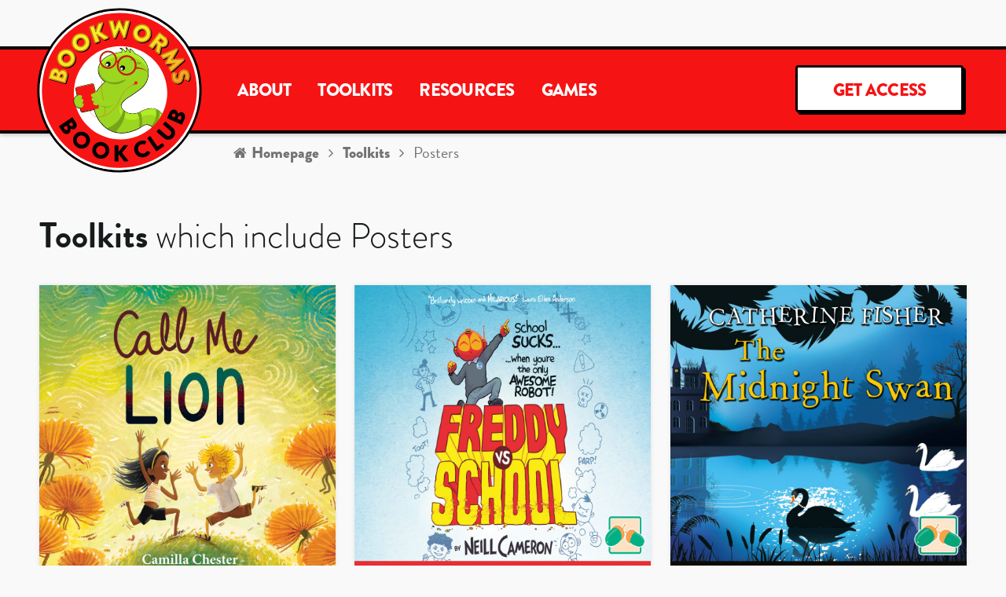

--- FILE ---
content_type: text/html; charset=UTF-8
request_url: https://www.bookwormsbookclub.com/tag/posters/
body_size: 12554
content:
<!DOCTYPE html>
<html lang="en-GB" class="no-js">
<head>
<title>Posters | Bookworms Book Club</title>
<meta charset="UTF-8">
<meta http-equiv="X-UA-Compatible" content="IE=edge,chrome=1">
<meta name="viewport" content="width=device-width, user-scalable=no, initial-scale=1.0, maximum-scale=1.0, minimum-scale=1.0">
<meta name="apple-mobile-web-app-capable" content="yes">
<meta name="HandheldFriendly" content="True">
<meta name="apple-mobile-web-app-status-bar-style" content="black">
<meta name="format-detection" content="telephone=no">
<link rel="profile" href="http://gmpg.org/xfn/11">
<link rel="apple-touch-icon" sizes="57x57" href="https://www.bookwormsbookclub.com/wp-content/themes/bookworms/img/favicon/apple-touch-icon-57x57.png" />
<link rel="apple-touch-icon" sizes="114x114" href="https://www.bookwormsbookclub.com/wp-content/themes/bookworms/img/favicon/apple-touch-icon-114x114.png" />
<link rel="apple-touch-icon" sizes="72x72" href="https://www.bookwormsbookclub.com/wp-content/themes/bookworms/img/favicon/apple-touch-icon-72x72.png" />
<link rel="apple-touch-icon" sizes="144x144" href="https://www.bookwormsbookclub.com/wp-content/themes/bookworms/img/favicon/apple-touch-icon-144x144.png" />
<link rel="apple-touch-icon" sizes="60x60" href="https://www.bookwormsbookclub.com/wp-content/themes/bookworms/img/favicon/apple-touch-icon-60x60.png" />
<link rel="apple-touch-icon" sizes="120x120" href="https://www.bookwormsbookclub.com/wp-content/themes/bookworms/img/favicon/apple-touch-icon-120x120.png" />
<link rel="apple-touch-icon" sizes="76x76" href="https://www.bookwormsbookclub.com/wp-content/themes/bookworms/img/favicon/apple-touch-icon-76x76.png" />
<link rel="apple-touch-icon" sizes="152x152" href="https://www.bookwormsbookclub.com/wp-content/themes/bookworms/img/favicon/apple-touch-icon-152x152.png" />
<link rel="icon" type="image/png" href="https://www.bookwormsbookclub.com/wp-content/themes/bookworms/img/favicon/favicon-196x196.png" sizes="196x196" />
<link rel="icon" type="image/png" href="https://www.bookwormsbookclub.com/wp-content/themes/bookworms/img/favicon/favicon-96x96.png" sizes="96x96" />
<link rel="icon" type="image/png" href="https://www.bookwormsbookclub.com/wp-content/themes/bookworms/img/favicon/favicon-32x32.png" sizes="32x32" />
<link rel="icon" type="image/png" href="https://www.bookwormsbookclub.com/wp-content/themes/bookworms/img/favicon/favicon-16x16.png" sizes="16x16" />
<link rel="icon" type="image/png" href="https://www.bookwormsbookclub.com/wp-content/themes/bookworms/img/favicon/favicon-128.png" sizes="128x128" />
<meta name="application-name" content="&nbsp;"/>
<meta name="msapplication-TileColor" content="#FFFFFF" />
<meta name="msapplication-TileImage" content="https://www.bookwormsbookclub.com/wp-content/themes/bookworms/img/favicon/mstile-144x144.png" />
<meta name="msapplication-square70x70logo" content="https://www.bookwormsbookclub.com/wp-content/themes/bookworms/img/favicon/mstile-70x70.png" />
<meta name="msapplication-square150x150logo" content="https://www.bookwormsbookclub.com/wp-content/themes/bookworms/img/favicon/mstile-150x150.png" />
<meta name="msapplication-wide310x150logo" content="https://www.bookwormsbookclub.com/wp-content/themes/bookworms/img/favicon/mstile-310x150.png" />
<meta name="msapplication-square310x310logo" content="https://www.bookwormsbookclub.com/wp-content/themes/bookworms/img/favicon/mstile-310x310.png" />
<meta name="google-site-verification" content="Rr9TBSLQgBAR5f5pHgUXGyDfDugG1WaM2uGuZUDiVe8" />

<!-- Google Fonts -->
<link href="https://fonts.googleapis.com/css?family=Lato:100,100i,300,300i,400,400i,700,700i,900,900i" rel="stylesheet">

<!-- Adobe Fonts -->
<link rel="stylesheet" href="https://use.typekit.net/kaw0rst.css">

<link rel="stylesheet" type="text/css" href="https://www.bookwormsbookclub.com/wp-content/themes/bookworms/css/plugins.css" />
<link rel="stylesheet" type="text/css" href="https://www.bookwormsbookclub.com/wp-content/themes/bookworms/css/styles.css" />
<link rel="stylesheet" type="text/css" href="https://www.bookwormsbookclub.com/wp-content/themes/bookworms/css/print.css" />
<link rel="stylesheet" type="text/css" href="https://www.bookwormsbookclub.com/wp-content/themes/bookworms/css/font-awesome.css" />

<script>(function(html){html.className = html.className.replace(/\bno-js\b/,'js')})(document.documentElement);</script>

<!-- All in One SEO Pack 2.12.1 by Michael Torbert of Semper Fi Web Design[60,149] -->
<meta name="robots" content="noindex,follow" />

<link rel="canonical" href="https://www.bookwormsbookclub.com/tag/posters/" />
<!-- /all in one seo pack -->
<link rel='dns-prefetch' href='//fonts.googleapis.com' />
<link rel='dns-prefetch' href='//s.w.org' />
<link rel="alternate" type="application/rss+xml" title="Bookworms Book Club &raquo; Feed" href="https://www.bookwormsbookclub.com/feed/" />
<link rel="alternate" type="application/rss+xml" title="Bookworms Book Club &raquo; Comments Feed" href="https://www.bookwormsbookclub.com/comments/feed/" />
<link rel="alternate" type="application/rss+xml" title="Bookworms Book Club &raquo; Posters Tag Feed" href="https://www.bookwormsbookclub.com/tag/posters/feed/" />
		<script type="text/javascript">
			window._wpemojiSettings = {"baseUrl":"https:\/\/s.w.org\/images\/core\/emoji\/11.2.0\/72x72\/","ext":".png","svgUrl":"https:\/\/s.w.org\/images\/core\/emoji\/11.2.0\/svg\/","svgExt":".svg","source":{"concatemoji":"https:\/\/www.bookwormsbookclub.com\/wp-includes\/js\/wp-emoji-release.min.js?ver=5.1.19"}};
			!function(e,a,t){var n,r,o,i=a.createElement("canvas"),p=i.getContext&&i.getContext("2d");function s(e,t){var a=String.fromCharCode;p.clearRect(0,0,i.width,i.height),p.fillText(a.apply(this,e),0,0);e=i.toDataURL();return p.clearRect(0,0,i.width,i.height),p.fillText(a.apply(this,t),0,0),e===i.toDataURL()}function c(e){var t=a.createElement("script");t.src=e,t.defer=t.type="text/javascript",a.getElementsByTagName("head")[0].appendChild(t)}for(o=Array("flag","emoji"),t.supports={everything:!0,everythingExceptFlag:!0},r=0;r<o.length;r++)t.supports[o[r]]=function(e){if(!p||!p.fillText)return!1;switch(p.textBaseline="top",p.font="600 32px Arial",e){case"flag":return s([55356,56826,55356,56819],[55356,56826,8203,55356,56819])?!1:!s([55356,57332,56128,56423,56128,56418,56128,56421,56128,56430,56128,56423,56128,56447],[55356,57332,8203,56128,56423,8203,56128,56418,8203,56128,56421,8203,56128,56430,8203,56128,56423,8203,56128,56447]);case"emoji":return!s([55358,56760,9792,65039],[55358,56760,8203,9792,65039])}return!1}(o[r]),t.supports.everything=t.supports.everything&&t.supports[o[r]],"flag"!==o[r]&&(t.supports.everythingExceptFlag=t.supports.everythingExceptFlag&&t.supports[o[r]]);t.supports.everythingExceptFlag=t.supports.everythingExceptFlag&&!t.supports.flag,t.DOMReady=!1,t.readyCallback=function(){t.DOMReady=!0},t.supports.everything||(n=function(){t.readyCallback()},a.addEventListener?(a.addEventListener("DOMContentLoaded",n,!1),e.addEventListener("load",n,!1)):(e.attachEvent("onload",n),a.attachEvent("onreadystatechange",function(){"complete"===a.readyState&&t.readyCallback()})),(n=t.source||{}).concatemoji?c(n.concatemoji):n.wpemoji&&n.twemoji&&(c(n.twemoji),c(n.wpemoji)))}(window,document,window._wpemojiSettings);
		</script>
		<style type="text/css">
img.wp-smiley,
img.emoji {
	display: inline !important;
	border: none !important;
	box-shadow: none !important;
	height: 1em !important;
	width: 1em !important;
	margin: 0 .07em !important;
	vertical-align: -0.1em !important;
	background: none !important;
	padding: 0 !important;
}
</style>
	<link rel='stylesheet' id='wp-block-library-css'  href='https://www.bookwormsbookclub.com/wp-includes/css/dist/block-library/style.min.css?ver=5.1.19' type='text/css' media='all' />
<link rel='stylesheet' id='contact-form-7-css'  href='https://www.bookwormsbookclub.com/wp-content/plugins/contact-form-7/includes/css/styles.css?ver=5.0.4' type='text/css' media='all' />
<link rel='stylesheet' id='bookworms-fonts-css'  href='https://fonts.googleapis.com/css?family=Merriweather%3A400%2C700%2C900%2C400italic%2C700italic%2C900italic%7CMontserrat%3A400%2C700%7CInconsolata%3A400&#038;subset=latin%2Clatin-ext' type='text/css' media='all' />
<link rel='stylesheet' id='genericons-css'  href='https://www.bookwormsbookclub.com/wp-content/themes/bookworms/genericons/genericons.css?ver=3.4.1' type='text/css' media='all' />
<link rel='stylesheet' id='bookworms-style-css'  href='https://www.bookwormsbookclub.com/wp-content/themes/bookworms/style.css?ver=5.1.19' type='text/css' media='all' />
<script type='text/javascript' src='https://www.bookwormsbookclub.com/wp-includes/js/jquery/jquery.js?ver=1.12.4'></script>
<script type='text/javascript' src='https://www.bookwormsbookclub.com/wp-includes/js/jquery/jquery-migrate.min.js?ver=1.4.1'></script>
<!--[if lt IE 9]>
<script type='text/javascript' src='https://www.bookwormsbookclub.com/wp-content/themes/bookworms/js/html5.js?ver=3.7.3'></script>
<![endif]-->
<link rel='https://api.w.org/' href='https://www.bookwormsbookclub.com/wp-json/' />
<link rel="EditURI" type="application/rsd+xml" title="RSD" href="https://www.bookwormsbookclub.com/xmlrpc.php?rsd" />
<link rel="wlwmanifest" type="application/wlwmanifest+xml" href="https://www.bookwormsbookclub.com/wp-includes/wlwmanifest.xml" /> 
<meta name="generator" content="WordPress 5.1.19" />

<!-- Google Tag Manager -->
<script>(function(w,d,s,l,i){w[l]=w[l]||[];w[l].push({'gtm.start':
new Date().getTime(),event:'gtm.js'});var f=d.getElementsByTagName(s)[0],
j=d.createElement(s),dl=l!='dataLayer'?'&l='+l:'';j.async=true;j.src=
'https://www.googletagmanager.com/gtm.js?id='+i+dl;f.parentNode.insertBefore(j,f);
})(window,document,'script','dataLayer','GTM-NFXZZ9K');</script>
<!-- End Google Tag Manager -->

</head>

<body class="archive tag tag-posters tag-4 no-sidebar hfeed">
	
<!-- Google Tag Manager (noscript) -->
<noscript><iframe src="https://www.googletagmanager.com/ns.html?id=GTM-NFXZZ9K"
height="0" width="0" style="display:none;visibility:hidden"></iframe></noscript>
<!-- End Google Tag Manager (noscript) -->

	
	<div id="preloader" class="js"></div>

	<header>

		<a href="/tag/posters/#contentAnchor" rel="nofollow" class="skip"><span>Skip to content</span></a>

		<div class="headerContainer">

			<div class="center">

			    <div class="logoWrapper">
			      <a href="https://www.bookwormsbookclub.com">
			        <div class="mainLogo">
			        	<img src="https://www.bookwormsbookclub.com/wp-content/themes/bookworms/img/logos/logo_bookworms[badge].svg" alt="Bookworms Book Club Logo" />
			        	<h1 class="visuallyhidden">Book Worms Book Club</h1>
			        </div>
			      </a>
			    </div>

			    <!-- START: Main Menu -->
			    <div class="mainmenu">
			      <div class="menuIconContainer"><a class="menuIcon"><span class="visuallyhidden">Menu</span></a></div>

			      <nav class="wsdownmenu clearfix">
			      	<div class="borderLine"></div>
			        <ul class="wsdown-mobile wsdownmenu-list">
			          <li><a href="https://www.bookwormsbookclub.com/about">About</a></li>
			          <li><a href="https://www.bookwormsbookclub.com/toolkits">Toolkits</a></li>
			          <li><a href="https://www.bookwormsbookclub.com/resources">Resources</a></li>
			          <li><a href="https://www.bookwormsbookclub.com/category/resources/games">Games</a></li>
			          <!--<li><a href="https://www.bookwormsbookclub.com/join"><span>Join<em> The Fun!</em></span></a></li>-->
			          <li><a href="https://www.bookwormsbookclub.com/how-to-access"><span>Get Access</span></a></li>
			        </ul>
			      </nav>
			    </div><!-- / .mainmenu--><!-- END: Main Menu -->

			</div>

		  </div><!-- / .headerContainer--><!-- Header Container Ends -->

	</header>
<main id="Wrapper">

    <div id="breadcrumbsContainer">
      <h4 class="visuallyhidden">Breadcrumbs</h4>
      <ul id="breadcrumbs" class="breadcrumb">
        <li class="home"><a href="https://www.bookwormsbookclub.com">Homepage</a></li>
        <li><a href="https://www.bookwormsbookclub.com/toolkits">Toolkits</a></li>
        <li>Posters</li>
      </ul>
    </div>

    <div id="contentAnchor"></div>

    <div id="Content" class="layout lightgrey bookwormsPage">

      <section class="content">


           <h1 class="mainTitle">Toolkits <em>which include Posters</em></h1>
          <section class="landingBoxes">

          
<!-- Start: Toolkit Item -->

<div class="landingBox">

    <div class="mainImage">
      <img width="840" height="840" src="https://www.bookwormsbookclub.com/wp-content/uploads/2025/12/CD476422-1024x1024.jpg" class="attachment-large size-large wp-post-image" alt="" srcset="https://www.bookwormsbookclub.com/wp-content/uploads/2025/12/CD476422-1024x1024.jpg 1024w, https://www.bookwormsbookclub.com/wp-content/uploads/2025/12/CD476422-150x150.jpg 150w, https://www.bookwormsbookclub.com/wp-content/uploads/2025/12/CD476422-300x300.jpg 300w, https://www.bookwormsbookclub.com/wp-content/uploads/2025/12/CD476422-768x768.jpg 768w, https://www.bookwormsbookclub.com/wp-content/uploads/2025/12/CD476422-200x200.jpg 200w" sizes="(max-width: 840px) 100vw, 840px" />    </div>

    <div class="landingBoxText">
            <h5>February, 2026</h5>
      <h4><strong>Call Me Lion</strong><em>Camilla Chester</em></h4>
      
            <div class="buttons">
      
              <a href="https://www.bookwormsbookclub.com/wp-content/uploads/2025/12/Bookworms_Toolkit_CallMeLion.zip" class="button green" download><span><i class="fa fa-download"></i> <em>Download</em></span></a>
      
            </div><!-- end div.buttons -->
      
<div class="categories">      

<div class="tags"> <h5>What&#39;s In This Toolkit?</h5><div><a href="https://www.bookwormsbookclub.com/tag/digital-signage/" title="Digital Signage" >Digital Signage</a> <a href="https://www.bookwormsbookclub.com/tag/posters/" title="Posters" >Posters</a> <a href="https://www.bookwormsbookclub.com/tag/a-reading-guide/" title="Reading Guide" >Reading Guide</a> <a href="https://www.bookwormsbookclub.com/tag/social-media-graphics/" title="Social Media Graphics" >Social Media Graphics</a> </div> </div><!-- end div.tags -->
</div><!-- end div.categories -->    </div>

</div>
          
<!-- End: Tookit Item -->
<!-- Start: Toolkit Item -->

<div class="landingBox">

    <div class="mainImage">
      <img width="840" height="840" src="https://www.bookwormsbookclub.com/wp-content/uploads/2025/11/CD425623-1024x1024.jpeg" class="attachment-large size-large wp-post-image" alt="" srcset="https://www.bookwormsbookclub.com/wp-content/uploads/2025/11/CD425623-1024x1024.jpeg 1024w, https://www.bookwormsbookclub.com/wp-content/uploads/2025/11/CD425623-150x150.jpeg 150w, https://www.bookwormsbookclub.com/wp-content/uploads/2025/11/CD425623-300x300.jpeg 300w, https://www.bookwormsbookclub.com/wp-content/uploads/2025/11/CD425623-768x768.jpeg 768w, https://www.bookwormsbookclub.com/wp-content/uploads/2025/11/CD425623-200x200.jpeg 200w" sizes="(max-width: 840px) 100vw, 840px" />    </div>

    <div class="landingBoxText">
            <h5>January, 2026</h5>
      <h4><strong>Freddy Vs School</strong><em>Neill Cameron</em></h4>
      
            <div class="buttons">
      
              <a href="https://www.bookwormsbookclub.com/wp-content/uploads/2025/11/Bookworms_Toolkit_FreddyVsSchool.zip" class="button green" download><span><i class="fa fa-download"></i> <em>Download</em></span></a>
      
            </div><!-- end div.buttons -->
      
<div class="categories">      

<div class="tags"> <h5>What&#39;s In This Toolkit?</h5><div><a href="https://www.bookwormsbookclub.com/tag/digital-signage/" title="Digital Signage" >Digital Signage</a> <a href="https://www.bookwormsbookclub.com/tag/posters/" title="Posters" >Posters</a> <a href="https://www.bookwormsbookclub.com/tag/a-reading-guide/" title="Reading Guide" >Reading Guide</a> <a href="https://www.bookwormsbookclub.com/tag/social-media-graphics/" title="Social Media Graphics" >Social Media Graphics</a> </div> </div><!-- end div.tags -->
</div><!-- end div.categories -->    </div>

</div>
          
<!-- End: Tookit Item -->
<!-- Start: Toolkit Item -->

<div class="landingBox">

    <div class="mainImage">
      <img width="840" height="840" src="https://www.bookwormsbookclub.com/wp-content/uploads/2025/10/CD404533-1024x1024.jpg" class="attachment-large size-large wp-post-image" alt="" srcset="https://www.bookwormsbookclub.com/wp-content/uploads/2025/10/CD404533-1024x1024.jpg 1024w, https://www.bookwormsbookclub.com/wp-content/uploads/2025/10/CD404533-150x150.jpg 150w, https://www.bookwormsbookclub.com/wp-content/uploads/2025/10/CD404533-300x300.jpg 300w, https://www.bookwormsbookclub.com/wp-content/uploads/2025/10/CD404533-768x768.jpg 768w, https://www.bookwormsbookclub.com/wp-content/uploads/2025/10/CD404533-200x200.jpg 200w" sizes="(max-width: 840px) 100vw, 840px" />    </div>

    <div class="landingBoxText">
            <h5>December, 2025</h5>
      <h4><strong>The Midnight Swan</strong><em>Catherine Fisher</em></h4>
      
            <div class="buttons">
      
              <a href="https://www.bookwormsbookclub.com/wp-content/uploads/2025/10/Bookworms_Toolkit_TheMidnightSwan.zip" class="button green" download><span><i class="fa fa-download"></i> <em>Download</em></span></a>
      
            </div><!-- end div.buttons -->
      
<div class="categories">      

<div class="tags"> <h5>What&#39;s In This Toolkit?</h5><div><a href="https://www.bookwormsbookclub.com/tag/digital-signage/" title="Digital Signage" >Digital Signage</a> <a href="https://www.bookwormsbookclub.com/tag/posters/" title="Posters" >Posters</a> <a href="https://www.bookwormsbookclub.com/tag/a-reading-guide/" title="Reading Guide" >Reading Guide</a> <a href="https://www.bookwormsbookclub.com/tag/social-media-graphics/" title="Social Media Graphics" >Social Media Graphics</a> </div> </div><!-- end div.tags -->
</div><!-- end div.categories -->    </div>

</div>
          
<!-- End: Tookit Item -->
<!-- Start: Toolkit Item -->

<div class="landingBox">

    <div class="mainImage">
      <img width="840" height="840" src="https://www.bookwormsbookclub.com/wp-content/uploads/2025/02/Blackbeards-Treasure_CD-1024x1024.jpg" class="attachment-large size-large wp-post-image" alt="" srcset="https://www.bookwormsbookclub.com/wp-content/uploads/2025/02/Blackbeards-Treasure_CD-1024x1024.jpg 1024w, https://www.bookwormsbookclub.com/wp-content/uploads/2025/02/Blackbeards-Treasure_CD-150x150.jpg 150w, https://www.bookwormsbookclub.com/wp-content/uploads/2025/02/Blackbeards-Treasure_CD-300x300.jpg 300w, https://www.bookwormsbookclub.com/wp-content/uploads/2025/02/Blackbeards-Treasure_CD-768x768.jpg 768w, https://www.bookwormsbookclub.com/wp-content/uploads/2025/02/Blackbeards-Treasure_CD-200x200.jpg 200w" sizes="(max-width: 840px) 100vw, 840px" />    </div>

    <div class="landingBoxText">
            <h5>November, 2025</h5>
      <h4><strong>Blackbeard’s Treasure</strong><em>Iszi Lawrence</em></h4>
      
            <div class="buttons">
      
              <a href="https://www.bookwormsbookclub.com/wp-content/uploads/2025/07/Bookworms_Toolkit_BlackbeardsTreasure.zip" class="button green" download><span><i class="fa fa-download"></i> <em>Download</em></span></a>
      
            </div><!-- end div.buttons -->
      
<div class="categories">      

<div class="tags"> <h5>What&#39;s In This Toolkit?</h5><div><a href="https://www.bookwormsbookclub.com/tag/digital-signage/" title="Digital Signage" >Digital Signage</a> <a href="https://www.bookwormsbookclub.com/tag/posters/" title="Posters" >Posters</a> <a href="https://www.bookwormsbookclub.com/tag/a-reading-guide/" title="Reading Guide" >Reading Guide</a> <a href="https://www.bookwormsbookclub.com/tag/social-media-graphics/" title="Social Media Graphics" >Social Media Graphics</a> </div> </div><!-- end div.tags -->
</div><!-- end div.categories -->    </div>

</div>
          
<!-- End: Tookit Item -->
<!-- Start: Toolkit Item -->

<div class="landingBox">

    <div class="mainImage">
      <img width="840" height="840" src="https://www.bookwormsbookclub.com/wp-content/uploads/2025/02/Witchstorm_CD-1024x1024.jpg" class="attachment-large size-large wp-post-image" alt="" srcset="https://www.bookwormsbookclub.com/wp-content/uploads/2025/02/Witchstorm_CD-1024x1024.jpg 1024w, https://www.bookwormsbookclub.com/wp-content/uploads/2025/02/Witchstorm_CD-150x150.jpg 150w, https://www.bookwormsbookclub.com/wp-content/uploads/2025/02/Witchstorm_CD-300x300.jpg 300w, https://www.bookwormsbookclub.com/wp-content/uploads/2025/02/Witchstorm_CD-768x768.jpg 768w, https://www.bookwormsbookclub.com/wp-content/uploads/2025/02/Witchstorm_CD-200x200.jpg 200w" sizes="(max-width: 840px) 100vw, 840px" />    </div>

    <div class="landingBoxText">
            <h5>October, 2025</h5>
      <h4><strong>Witchstorm</strong><em>Tim Tilley</em></h4>
      
            <div class="buttons">
      
              <a href="https://www.bookwormsbookclub.com/wp-content/uploads/2025/07/Bookworms_Toolkit_Witchstorm.zip" class="button green" download><span><i class="fa fa-download"></i> <em>Download</em></span></a>
      
            </div><!-- end div.buttons -->
      
<div class="categories">      

<div class="tags"> <h5>What&#39;s In This Toolkit?</h5><div><a href="https://www.bookwormsbookclub.com/tag/digital-signage/" title="Digital Signage" >Digital Signage</a> <a href="https://www.bookwormsbookclub.com/tag/posters/" title="Posters" >Posters</a> <a href="https://www.bookwormsbookclub.com/tag/a-reading-guide/" title="Reading Guide" >Reading Guide</a> <a href="https://www.bookwormsbookclub.com/tag/social-media-graphics/" title="Social Media Graphics" >Social Media Graphics</a> </div> </div><!-- end div.tags -->
</div><!-- end div.categories -->    </div>

</div>
          
<!-- End: Tookit Item -->
<!-- Start: Toolkit Item -->

<div class="landingBox">

    <div class="mainImage">
      <img width="840" height="840" src="https://www.bookwormsbookclub.com/wp-content/uploads/2025/02/The-Book-Club-Heist_CD-1024x1024.jpg" class="attachment-large size-large wp-post-image" alt="" srcset="https://www.bookwormsbookclub.com/wp-content/uploads/2025/02/The-Book-Club-Heist_CD-1024x1024.jpg 1024w, https://www.bookwormsbookclub.com/wp-content/uploads/2025/02/The-Book-Club-Heist_CD-150x150.jpg 150w, https://www.bookwormsbookclub.com/wp-content/uploads/2025/02/The-Book-Club-Heist_CD-300x300.jpg 300w, https://www.bookwormsbookclub.com/wp-content/uploads/2025/02/The-Book-Club-Heist_CD-768x768.jpg 768w, https://www.bookwormsbookclub.com/wp-content/uploads/2025/02/The-Book-Club-Heist_CD-200x200.jpg 200w" sizes="(max-width: 840px) 100vw, 840px" />    </div>

    <div class="landingBoxText">
            <h5>September, 2025</h5>
      <h4><strong>The Book Club Bank Heist</strong><em>Ruth Quayle</em></h4>
      
            <div class="buttons">
      
              <a href="https://www.bookwormsbookclub.com/wp-content/uploads/2025/07/Bookworms_Toolkit_TheBookClubBankHeist.zip" class="button green" download><span><i class="fa fa-download"></i> <em>Download</em></span></a>
      
            </div><!-- end div.buttons -->
      
<div class="categories">      

<div class="tags"> <h5>What&#39;s In This Toolkit?</h5><div><a href="https://www.bookwormsbookclub.com/tag/digital-signage/" title="Digital Signage" >Digital Signage</a> <a href="https://www.bookwormsbookclub.com/tag/posters/" title="Posters" >Posters</a> <a href="https://www.bookwormsbookclub.com/tag/a-reading-guide/" title="Reading Guide" >Reading Guide</a> <a href="https://www.bookwormsbookclub.com/tag/social-media-graphics/" title="Social Media Graphics" >Social Media Graphics</a> </div> </div><!-- end div.tags -->
</div><!-- end div.categories -->    </div>

</div>
          
<!-- End: Tookit Item -->
<!-- Start: Toolkit Item -->

<div class="landingBox">

    <div class="mainImage">
      <img width="500" height="500" src="https://www.bookwormsbookclub.com/wp-content/uploads/2025/05/9781399169844.jpg" class="attachment-large size-large wp-post-image" alt="" srcset="https://www.bookwormsbookclub.com/wp-content/uploads/2025/05/9781399169844.jpg 500w, https://www.bookwormsbookclub.com/wp-content/uploads/2025/05/9781399169844-150x150.jpg 150w, https://www.bookwormsbookclub.com/wp-content/uploads/2025/05/9781399169844-300x300.jpg 300w, https://www.bookwormsbookclub.com/wp-content/uploads/2025/05/9781399169844-200x200.jpg 200w" sizes="(max-width: 500px) 100vw, 500px" />    </div>

    <div class="landingBoxText">
            <h5>August, 2025</h5>
      <h4><strong>Odelia And The Varmint</strong><em>Jenny Moore</em></h4>
      
            <div class="buttons">
      
              <a href="https://www.bookwormsbookclub.com/wp-content/uploads/2025/05/Bookworms_Toolkit_OdeliaAndTheVarmint.zip" class="button green" download><span><i class="fa fa-download"></i> <em>Download</em></span></a>
      
            </div><!-- end div.buttons -->
      
<div class="categories">      

<div class="tags"> <h5>What&#39;s In This Toolkit?</h5><div><a href="https://www.bookwormsbookclub.com/tag/digital-signage/" title="Digital Signage" >Digital Signage</a> <a href="https://www.bookwormsbookclub.com/tag/posters/" title="Posters" >Posters</a> <a href="https://www.bookwormsbookclub.com/tag/a-reading-guide/" title="Reading Guide" >Reading Guide</a> <a href="https://www.bookwormsbookclub.com/tag/social-media-graphics/" title="Social Media Graphics" >Social Media Graphics</a> </div> </div><!-- end div.tags -->
</div><!-- end div.categories -->    </div>

</div>
          
<!-- End: Tookit Item -->
<!-- Start: Toolkit Item -->

<div class="landingBox">

    <div class="mainImage">
      <img width="500" height="500" src="https://www.bookwormsbookclub.com/wp-content/uploads/2025/05/9781399157940.jpg" class="attachment-large size-large wp-post-image" alt="" srcset="https://www.bookwormsbookclub.com/wp-content/uploads/2025/05/9781399157940.jpg 500w, https://www.bookwormsbookclub.com/wp-content/uploads/2025/05/9781399157940-150x150.jpg 150w, https://www.bookwormsbookclub.com/wp-content/uploads/2025/05/9781399157940-300x300.jpg 300w, https://www.bookwormsbookclub.com/wp-content/uploads/2025/05/9781399157940-200x200.jpg 200w" sizes="(max-width: 500px) 100vw, 500px" />    </div>

    <div class="landingBoxText">
            <h5>July, 2025</h5>
      <h4><strong>Norah’s Ark</strong><em>Victoria Williamson</em></h4>
      
            <div class="buttons">
      
              <a href="https://www.bookwormsbookclub.com/wp-content/uploads/2025/05/Bookworms_Toolkit_NorahsArk.zip" class="button green" download><span><i class="fa fa-download"></i> <em>Download</em></span></a>
      
            </div><!-- end div.buttons -->
      
<div class="categories">      

<div class="tags"> <h5>What&#39;s In This Toolkit?</h5><div><a href="https://www.bookwormsbookclub.com/tag/digital-signage/" title="Digital Signage" >Digital Signage</a> <a href="https://www.bookwormsbookclub.com/tag/posters/" title="Posters" >Posters</a> <a href="https://www.bookwormsbookclub.com/tag/a-reading-guide/" title="Reading Guide" >Reading Guide</a> <a href="https://www.bookwormsbookclub.com/tag/social-media-graphics/" title="Social Media Graphics" >Social Media Graphics</a> </div> </div><!-- end div.tags -->
</div><!-- end div.categories -->    </div>

</div>
          
<!-- End: Tookit Item -->
<!-- Start: Toolkit Item -->

<div class="landingBox">

    <div class="mainImage">
      <img width="840" height="840" src="https://www.bookwormsbookclub.com/wp-content/uploads/2025/04/The-Great-Sea-Dragon-Discovery_CD-1024x1024.jpg" class="attachment-large size-large wp-post-image" alt="" srcset="https://www.bookwormsbookclub.com/wp-content/uploads/2025/04/The-Great-Sea-Dragon-Discovery_CD-1024x1024.jpg 1024w, https://www.bookwormsbookclub.com/wp-content/uploads/2025/04/The-Great-Sea-Dragon-Discovery_CD-150x150.jpg 150w, https://www.bookwormsbookclub.com/wp-content/uploads/2025/04/The-Great-Sea-Dragon-Discovery_CD-300x300.jpg 300w, https://www.bookwormsbookclub.com/wp-content/uploads/2025/04/The-Great-Sea-Dragon-Discovery_CD-768x768.jpg 768w, https://www.bookwormsbookclub.com/wp-content/uploads/2025/04/The-Great-Sea-Dragon-Discovery_CD-200x200.jpg 200w" sizes="(max-width: 840px) 100vw, 840px" />    </div>

    <div class="landingBoxText">
            <h5>June, 2025</h5>
      <h4><strong>The Great Sea Dragon Discovery</strong><em>Pippa Goodhart</em></h4>
      
            <div class="buttons">
      
              <a href="https://www.bookwormsbookclub.com/wp-content/uploads/2025/04/Bookworms_Toolkit_TheGreatSeaDragonDiscovery.zip" class="button green" download><span><i class="fa fa-download"></i> <em>Download</em></span></a>
      
            </div><!-- end div.buttons -->
      
<div class="categories">      

<div class="tags"> <h5>What&#39;s In This Toolkit?</h5><div><a href="https://www.bookwormsbookclub.com/tag/digital-signage/" title="Digital Signage" >Digital Signage</a> <a href="https://www.bookwormsbookclub.com/tag/posters/" title="Posters" >Posters</a> <a href="https://www.bookwormsbookclub.com/tag/a-reading-guide/" title="Reading Guide" >Reading Guide</a> <a href="https://www.bookwormsbookclub.com/tag/social-media-graphics/" title="Social Media Graphics" >Social Media Graphics</a> </div> </div><!-- end div.tags -->
</div><!-- end div.categories -->    </div>

</div>
          
<!-- End: Tookit Item -->
<!-- Start: Toolkit Item -->

<div class="landingBox">

    <div class="mainImage">
      <img width="840" height="840" src="https://www.bookwormsbookclub.com/wp-content/uploads/2025/02/The-Blackthorn-Branch_CD-1024x1024.jpg" class="attachment-large size-large wp-post-image" alt="" srcset="https://www.bookwormsbookclub.com/wp-content/uploads/2025/02/The-Blackthorn-Branch_CD-1024x1024.jpg 1024w, https://www.bookwormsbookclub.com/wp-content/uploads/2025/02/The-Blackthorn-Branch_CD-150x150.jpg 150w, https://www.bookwormsbookclub.com/wp-content/uploads/2025/02/The-Blackthorn-Branch_CD-300x300.jpg 300w, https://www.bookwormsbookclub.com/wp-content/uploads/2025/02/The-Blackthorn-Branch_CD-768x768.jpg 768w, https://www.bookwormsbookclub.com/wp-content/uploads/2025/02/The-Blackthorn-Branch_CD-200x200.jpg 200w" sizes="(max-width: 840px) 100vw, 840px" />    </div>

    <div class="landingBoxText">
            <h5>May, 2025</h5>
      <h4><strong>The Blackthorn Branch</strong><em>Elen Caldecott</em></h4>
      
            <div class="buttons">
      
              <a href="https://www.bookwormsbookclub.com/wp-content/uploads/2025/02/Bookworms_Toolkit_TheBlackthornBranch.zip" class="button green" download><span><i class="fa fa-download"></i> <em>Download</em></span></a>
      
            </div><!-- end div.buttons -->
      
<div class="categories">      

<div class="tags"> <h5>What&#39;s In This Toolkit?</h5><div><a href="https://www.bookwormsbookclub.com/tag/digital-signage/" title="Digital Signage" >Digital Signage</a> <a href="https://www.bookwormsbookclub.com/tag/posters/" title="Posters" >Posters</a> <a href="https://www.bookwormsbookclub.com/tag/a-reading-guide/" title="Reading Guide" >Reading Guide</a> <a href="https://www.bookwormsbookclub.com/tag/social-media-graphics/" title="Social Media Graphics" >Social Media Graphics</a> </div> </div><!-- end div.tags -->
</div><!-- end div.categories -->    </div>

</div>
          
<!-- End: Tookit Item -->
<!-- Start: Toolkit Item -->

<div class="landingBox">

    <div class="mainImage">
      <img width="840" height="840" src="https://www.bookwormsbookclub.com/wp-content/uploads/2024/04/Safe_CD-April-2025-1024x1024.jpg" class="attachment-large size-large wp-post-image" alt="" srcset="https://www.bookwormsbookclub.com/wp-content/uploads/2024/04/Safe_CD-April-2025-1024x1024.jpg 1024w, https://www.bookwormsbookclub.com/wp-content/uploads/2024/04/Safe_CD-April-2025-150x150.jpg 150w, https://www.bookwormsbookclub.com/wp-content/uploads/2024/04/Safe_CD-April-2025-300x300.jpg 300w, https://www.bookwormsbookclub.com/wp-content/uploads/2024/04/Safe_CD-April-2025-768x768.jpg 768w, https://www.bookwormsbookclub.com/wp-content/uploads/2024/04/Safe_CD-April-2025-200x200.jpg 200w" sizes="(max-width: 840px) 100vw, 840px" />    </div>

    <div class="landingBoxText">
            <h5>April, 2025</h5>
      <h4><strong>Safe</strong><em>Vanessa Harbour</em></h4>
      
            <div class="buttons">
      
              <a href="https://www.bookwormsbookclub.com/wp-content/uploads/2024/11/Bookworms_Toolkit_Safe.zip" class="button green" download><span><i class="fa fa-download"></i> <em>Download</em></span></a>
      
            </div><!-- end div.buttons -->
      
<div class="categories">      

<div class="tags"> <h5>What&#39;s In This Toolkit?</h5><div><a href="https://www.bookwormsbookclub.com/tag/digital-signage/" title="Digital Signage" >Digital Signage</a> <a href="https://www.bookwormsbookclub.com/tag/posters/" title="Posters" >Posters</a> <a href="https://www.bookwormsbookclub.com/tag/a-reading-guide/" title="Reading Guide" >Reading Guide</a> <a href="https://www.bookwormsbookclub.com/tag/social-media-graphics/" title="Social Media Graphics" >Social Media Graphics</a> </div> </div><!-- end div.tags -->
</div><!-- end div.categories -->    </div>

</div>
          
<!-- End: Tookit Item -->
<!-- Start: Toolkit Item -->

<div class="landingBox">

    <div class="mainImage">
      <img width="840" height="840" src="https://www.bookwormsbookclub.com/wp-content/uploads/2024/04/Beyond-the-Frozen-Horizon_CD-March-2025-1024x1024.jpg" class="attachment-large size-large wp-post-image" alt="" srcset="https://www.bookwormsbookclub.com/wp-content/uploads/2024/04/Beyond-the-Frozen-Horizon_CD-March-2025-1024x1024.jpg 1024w, https://www.bookwormsbookclub.com/wp-content/uploads/2024/04/Beyond-the-Frozen-Horizon_CD-March-2025-150x150.jpg 150w, https://www.bookwormsbookclub.com/wp-content/uploads/2024/04/Beyond-the-Frozen-Horizon_CD-March-2025-300x300.jpg 300w, https://www.bookwormsbookclub.com/wp-content/uploads/2024/04/Beyond-the-Frozen-Horizon_CD-March-2025-768x768.jpg 768w, https://www.bookwormsbookclub.com/wp-content/uploads/2024/04/Beyond-the-Frozen-Horizon_CD-March-2025-200x200.jpg 200w" sizes="(max-width: 840px) 100vw, 840px" />    </div>

    <div class="landingBoxText">
            <h5>March, 2025</h5>
      <h4><strong>Beyond The Frozen Horizon</strong><em>Nicola Penfold</em></h4>
      
            <div class="buttons">
      
              <a href="https://www.bookwormsbookclub.com/wp-content/uploads/2024/11/Bookworms_Toolkit_BeyondTheFrozenHorizon.zip" class="button green" download><span><i class="fa fa-download"></i> <em>Download</em></span></a>
      
            </div><!-- end div.buttons -->
      
<div class="categories">      

<div class="tags"> <h5>What&#39;s In This Toolkit?</h5><div><a href="https://www.bookwormsbookclub.com/tag/digital-signage/" title="Digital Signage" >Digital Signage</a> <a href="https://www.bookwormsbookclub.com/tag/posters/" title="Posters" >Posters</a> <a href="https://www.bookwormsbookclub.com/tag/a-reading-guide/" title="Reading Guide" >Reading Guide</a> <a href="https://www.bookwormsbookclub.com/tag/social-media-graphics/" title="Social Media Graphics" >Social Media Graphics</a> </div> </div><!-- end div.tags -->
</div><!-- end div.categories -->    </div>

</div>
          
<!-- End: Tookit Item -->
<!-- Start: Toolkit Item -->

<div class="landingBox">

    <div class="mainImage">
      <img width="840" height="840" src="https://www.bookwormsbookclub.com/wp-content/uploads/2024/04/World-Weavers_CD-February-2025-1024x1024.jpg" class="attachment-large size-large wp-post-image" alt="" srcset="https://www.bookwormsbookclub.com/wp-content/uploads/2024/04/World-Weavers_CD-February-2025-1024x1024.jpg 1024w, https://www.bookwormsbookclub.com/wp-content/uploads/2024/04/World-Weavers_CD-February-2025-150x150.jpg 150w, https://www.bookwormsbookclub.com/wp-content/uploads/2024/04/World-Weavers_CD-February-2025-300x300.jpg 300w, https://www.bookwormsbookclub.com/wp-content/uploads/2024/04/World-Weavers_CD-February-2025-768x768.jpg 768w, https://www.bookwormsbookclub.com/wp-content/uploads/2024/04/World-Weavers_CD-February-2025-200x200.jpg 200w" sizes="(max-width: 840px) 100vw, 840px" />    </div>

    <div class="landingBoxText">
            <h5>February, 2025</h5>
      <h4><strong>World Weavers</strong><em>Sam Gayton</em></h4>
      
            <div class="buttons">
      
              <a href="https://www.bookwormsbookclub.com/wp-content/uploads/2024/11/Bookworms_Toolkit_WorldWeavers.zip" class="button green" download><span><i class="fa fa-download"></i> <em>Download</em></span></a>
      
            </div><!-- end div.buttons -->
      
<div class="categories">      

<div class="tags"> <h5>What&#39;s In This Toolkit?</h5><div><a href="https://www.bookwormsbookclub.com/tag/digital-signage/" title="Digital Signage" >Digital Signage</a> <a href="https://www.bookwormsbookclub.com/tag/posters/" title="Posters" >Posters</a> <a href="https://www.bookwormsbookclub.com/tag/a-reading-guide/" title="Reading Guide" >Reading Guide</a> <a href="https://www.bookwormsbookclub.com/tag/social-media-graphics/" title="Social Media Graphics" >Social Media Graphics</a> </div> </div><!-- end div.tags -->
</div><!-- end div.categories -->    </div>

</div>
          
<!-- End: Tookit Item -->
<!-- Start: Toolkit Item -->

<div class="landingBox">

    <div class="mainImage">
      <img width="840" height="840" src="https://www.bookwormsbookclub.com/wp-content/uploads/2024/11/The-Shadow-Order_CD-1024x1024.jpg" class="attachment-large size-large wp-post-image" alt="" srcset="https://www.bookwormsbookclub.com/wp-content/uploads/2024/11/The-Shadow-Order_CD-1024x1024.jpg 1024w, https://www.bookwormsbookclub.com/wp-content/uploads/2024/11/The-Shadow-Order_CD-150x150.jpg 150w, https://www.bookwormsbookclub.com/wp-content/uploads/2024/11/The-Shadow-Order_CD-300x300.jpg 300w, https://www.bookwormsbookclub.com/wp-content/uploads/2024/11/The-Shadow-Order_CD-768x768.jpg 768w, https://www.bookwormsbookclub.com/wp-content/uploads/2024/11/The-Shadow-Order_CD-200x200.jpg 200w" sizes="(max-width: 840px) 100vw, 840px" />    </div>

    <div class="landingBoxText">
            <h5>January, 2025</h5>
      <h4><strong>The Shadow Order</strong><em>Rebecca F. John</em></h4>
      
            <div class="buttons">
      
              <a href="https://www.bookwormsbookclub.com/wp-content/uploads/2024/11/Bookworms_Toolkit_TheShadowOrder.zip" class="button green" download><span><i class="fa fa-download"></i> <em>Download</em></span></a>
      
            </div><!-- end div.buttons -->
      
<div class="categories">      

<div class="tags"> <h5>What&#39;s In This Toolkit?</h5><div><a href="https://www.bookwormsbookclub.com/tag/digital-signage/" title="Digital Signage" >Digital Signage</a> <a href="https://www.bookwormsbookclub.com/tag/posters/" title="Posters" >Posters</a> <a href="https://www.bookwormsbookclub.com/tag/a-reading-guide/" title="Reading Guide" >Reading Guide</a> <a href="https://www.bookwormsbookclub.com/tag/social-media-graphics/" title="Social Media Graphics" >Social Media Graphics</a> </div> </div><!-- end div.tags -->
</div><!-- end div.categories -->    </div>

</div>
          
<!-- End: Tookit Item -->
<!-- Start: Toolkit Item -->

<div class="landingBox">

    <div class="mainImage">
      <img width="500" height="500" src="https://www.bookwormsbookclub.com/wp-content/uploads/2023/09/CD1201411-1.jpg" class="attachment-large size-large wp-post-image" alt="" srcset="https://www.bookwormsbookclub.com/wp-content/uploads/2023/09/CD1201411-1.jpg 500w, https://www.bookwormsbookclub.com/wp-content/uploads/2023/09/CD1201411-1-150x150.jpg 150w, https://www.bookwormsbookclub.com/wp-content/uploads/2023/09/CD1201411-1-300x300.jpg 300w, https://www.bookwormsbookclub.com/wp-content/uploads/2023/09/CD1201411-1-200x200.jpg 200w" sizes="(max-width: 500px) 100vw, 500px" />    </div>

    <div class="landingBoxText">
            <h5>December, 2024</h5>
      <h4><strong>The Magic Of Endings</strong><em>Tom Avery</em></h4>
      
            <div class="buttons">
      
              <a href="https://www.bookwormsbookclub.com/wp-content/uploads/2023/10/Bookworms_Toolkit_TheMagicOfEndings.zip" class="button green" download><span><i class="fa fa-download"></i> <em>Download</em></span></a>
      
            </div><!-- end div.buttons -->
      
<div class="categories">      

<div class="tags"> <h5>What&#39;s In This Toolkit?</h5><div><a href="https://www.bookwormsbookclub.com/tag/digital-signage/" title="Digital Signage" >Digital Signage</a> <a href="https://www.bookwormsbookclub.com/tag/posters/" title="Posters" >Posters</a> <a href="https://www.bookwormsbookclub.com/tag/a-reading-guide/" title="Reading Guide" >Reading Guide</a> <a href="https://www.bookwormsbookclub.com/tag/social-media-graphics/" title="Social Media Graphics" >Social Media Graphics</a> </div> </div><!-- end div.tags -->
</div><!-- end div.categories -->    </div>

</div>
          
<!-- End: Tookit Item -->
<!-- Start: Toolkit Item -->

<div class="landingBox">

    <div class="mainImage">
      <img width="500" height="500" src="https://www.bookwormsbookclub.com/wp-content/uploads/2023/09/CD1148845-1.jpg" class="attachment-large size-large wp-post-image" alt="" srcset="https://www.bookwormsbookclub.com/wp-content/uploads/2023/09/CD1148845-1.jpg 500w, https://www.bookwormsbookclub.com/wp-content/uploads/2023/09/CD1148845-1-150x150.jpg 150w, https://www.bookwormsbookclub.com/wp-content/uploads/2023/09/CD1148845-1-300x300.jpg 300w, https://www.bookwormsbookclub.com/wp-content/uploads/2023/09/CD1148845-1-200x200.jpg 200w" sizes="(max-width: 500px) 100vw, 500px" />    </div>

    <div class="landingBoxText">
            <h5>November, 2024</h5>
      <h4><strong>Between Sea And Sky</strong><em>Nicola Penfold</em></h4>
      
            <div class="buttons">
      
              <a href="https://www.bookwormsbookclub.com/wp-content/uploads/2023/10/Bookworms_Toolkit_BetweenSeaAndSky.zip" class="button green" download><span><i class="fa fa-download"></i> <em>Download</em></span></a>
      
            </div><!-- end div.buttons -->
      
<div class="categories">      

<div class="tags"> <h5>What&#39;s In This Toolkit?</h5><div><a href="https://www.bookwormsbookclub.com/tag/digital-signage/" title="Digital Signage" >Digital Signage</a> <a href="https://www.bookwormsbookclub.com/tag/posters/" title="Posters" >Posters</a> <a href="https://www.bookwormsbookclub.com/tag/a-reading-guide/" title="Reading Guide" >Reading Guide</a> <a href="https://www.bookwormsbookclub.com/tag/social-media-graphics/" title="Social Media Graphics" >Social Media Graphics</a> </div> </div><!-- end div.tags -->
</div><!-- end div.categories -->    </div>

</div>
          
<!-- End: Tookit Item -->
<!-- Start: Toolkit Item -->

<div class="landingBox">

    <div class="mainImage">
      <img width="500" height="500" src="https://www.bookwormsbookclub.com/wp-content/uploads/2023/09/CD1245701-1.jpg" class="attachment-large size-large wp-post-image" alt="" srcset="https://www.bookwormsbookclub.com/wp-content/uploads/2023/09/CD1245701-1.jpg 500w, https://www.bookwormsbookclub.com/wp-content/uploads/2023/09/CD1245701-1-150x150.jpg 150w, https://www.bookwormsbookclub.com/wp-content/uploads/2023/09/CD1245701-1-300x300.jpg 300w, https://www.bookwormsbookclub.com/wp-content/uploads/2023/09/CD1245701-1-200x200.jpg 200w" sizes="(max-width: 500px) 100vw, 500px" />    </div>

    <div class="landingBoxText">
            <h5>October, 2024</h5>
      <h4><strong>The Legend Of Ghastly Jack Crowheart</strong><em>Loretta Schauer</em></h4>
      
            <div class="buttons">
      
              <a href="https://www.bookwormsbookclub.com/wp-content/uploads/2023/10/Bookworms_Toolkit_TheLegendOfGhastlyJackCrowheart.zip" class="button green" download><span><i class="fa fa-download"></i> <em>Download</em></span></a>
      
            </div><!-- end div.buttons -->
      
<div class="categories">      

<div class="tags"> <h5>What&#39;s In This Toolkit?</h5><div><a href="https://www.bookwormsbookclub.com/tag/digital-signage/" title="Digital Signage" >Digital Signage</a> <a href="https://www.bookwormsbookclub.com/tag/posters/" title="Posters" >Posters</a> <a href="https://www.bookwormsbookclub.com/tag/a-reading-guide/" title="Reading Guide" >Reading Guide</a> <a href="https://www.bookwormsbookclub.com/tag/social-media-graphics/" title="Social Media Graphics" >Social Media Graphics</a> </div> </div><!-- end div.tags -->
</div><!-- end div.categories -->    </div>

</div>
          
<!-- End: Tookit Item -->
<!-- Start: Toolkit Item -->

<div class="landingBox">

    <div class="mainImage">
      <img width="500" height="500" src="https://www.bookwormsbookclub.com/wp-content/uploads/2023/09/CD413152-1.jpg" class="attachment-large size-large wp-post-image" alt="" srcset="https://www.bookwormsbookclub.com/wp-content/uploads/2023/09/CD413152-1.jpg 500w, https://www.bookwormsbookclub.com/wp-content/uploads/2023/09/CD413152-1-150x150.jpg 150w, https://www.bookwormsbookclub.com/wp-content/uploads/2023/09/CD413152-1-300x300.jpg 300w, https://www.bookwormsbookclub.com/wp-content/uploads/2023/09/CD413152-1-200x200.jpg 200w" sizes="(max-width: 500px) 100vw, 500px" />    </div>

    <div class="landingBoxText">
            <h5>September, 2024</h5>
      <h4><strong>Peril At The Bake Off</strong><em>Ruth Quayle</em></h4>
      
            <div class="buttons">
      
              <a href="https://www.bookwormsbookclub.com/wp-content/uploads/2023/10/Bookworms_Toolkit_PerilAtTheBakeOff.zip" class="button green" download><span><i class="fa fa-download"></i> <em>Download</em></span></a>
      
            </div><!-- end div.buttons -->
      
<div class="categories">      

<div class="tags"> <h5>What&#39;s In This Toolkit?</h5><div><a href="https://www.bookwormsbookclub.com/tag/digital-signage/" title="Digital Signage" >Digital Signage</a> <a href="https://www.bookwormsbookclub.com/tag/posters/" title="Posters" >Posters</a> <a href="https://www.bookwormsbookclub.com/tag/a-reading-guide/" title="Reading Guide" >Reading Guide</a> <a href="https://www.bookwormsbookclub.com/tag/social-media-graphics/" title="Social Media Graphics" >Social Media Graphics</a> </div> </div><!-- end div.tags -->
</div><!-- end div.categories -->    </div>

</div>
          
<!-- End: Tookit Item -->
<!-- Start: Toolkit Item -->

<div class="landingBox">

    <div class="mainImage">
      <img width="500" height="500" src="https://www.bookwormsbookclub.com/wp-content/uploads/2023/09/CD424250-1.jpg" class="attachment-large size-large wp-post-image" alt="" srcset="https://www.bookwormsbookclub.com/wp-content/uploads/2023/09/CD424250-1.jpg 500w, https://www.bookwormsbookclub.com/wp-content/uploads/2023/09/CD424250-1-150x150.jpg 150w, https://www.bookwormsbookclub.com/wp-content/uploads/2023/09/CD424250-1-300x300.jpg 300w, https://www.bookwormsbookclub.com/wp-content/uploads/2023/09/CD424250-1-200x200.jpg 200w" sizes="(max-width: 500px) 100vw, 500px" />    </div>

    <div class="landingBoxText">
            <h5>August, 2024</h5>
      <h4><strong>Queen Of Darkness</strong><em>Tony Bradman</em></h4>
      
            <div class="buttons">
      
              <a href="https://www.bookwormsbookclub.com/wp-content/uploads/2023/10/Bookworms_Toolkit_QueenOfDarkness.zip" class="button green" download><span><i class="fa fa-download"></i> <em>Download</em></span></a>
      
            </div><!-- end div.buttons -->
      
<div class="categories">      

<div class="tags"> <h5>What&#39;s In This Toolkit?</h5><div><a href="https://www.bookwormsbookclub.com/tag/digital-signage/" title="Digital Signage" >Digital Signage</a> <a href="https://www.bookwormsbookclub.com/tag/posters/" title="Posters" >Posters</a> <a href="https://www.bookwormsbookclub.com/tag/a-reading-guide/" title="Reading Guide" >Reading Guide</a> <a href="https://www.bookwormsbookclub.com/tag/social-media-graphics/" title="Social Media Graphics" >Social Media Graphics</a> </div> </div><!-- end div.tags -->
</div><!-- end div.categories -->    </div>

</div>
          
<!-- End: Tookit Item -->
<!-- Start: Toolkit Item -->

<div class="landingBox">

    <div class="mainImage">
      <img width="500" height="500" src="https://www.bookwormsbookclub.com/wp-content/uploads/2023/09/CD389954-1.jpg" class="attachment-large size-large wp-post-image" alt="" srcset="https://www.bookwormsbookclub.com/wp-content/uploads/2023/09/CD389954-1.jpg 500w, https://www.bookwormsbookclub.com/wp-content/uploads/2023/09/CD389954-1-150x150.jpg 150w, https://www.bookwormsbookclub.com/wp-content/uploads/2023/09/CD389954-1-300x300.jpg 300w, https://www.bookwormsbookclub.com/wp-content/uploads/2023/09/CD389954-1-200x200.jpg 200w" sizes="(max-width: 500px) 100vw, 500px" />    </div>

    <div class="landingBoxText">
            <h5>July, 2024</h5>
      <h4><strong>The Island That Didn&#8217;t Exist</strong><em>Joe Wilson</em></h4>
      
            <div class="buttons">
      
              <a href="https://www.bookwormsbookclub.com/wp-content/uploads/2023/10/Bookworms_Toolkit_TheIslandThatDidntExist.zip" class="button green" download><span><i class="fa fa-download"></i> <em>Download</em></span></a>
      
            </div><!-- end div.buttons -->
      
<div class="categories">      

<div class="tags"> <h5>What&#39;s In This Toolkit?</h5><div><a href="https://www.bookwormsbookclub.com/tag/digital-signage/" title="Digital Signage" >Digital Signage</a> <a href="https://www.bookwormsbookclub.com/tag/posters/" title="Posters" >Posters</a> <a href="https://www.bookwormsbookclub.com/tag/a-reading-guide/" title="Reading Guide" >Reading Guide</a> <a href="https://www.bookwormsbookclub.com/tag/social-media-graphics/" title="Social Media Graphics" >Social Media Graphics</a> </div> </div><!-- end div.tags -->
</div><!-- end div.categories -->    </div>

</div>
          
<!-- End: Tookit Item -->
<!-- Start: Toolkit Item -->

<div class="landingBox">

    <div class="mainImage">
      <img width="500" height="500" src="https://www.bookwormsbookclub.com/wp-content/uploads/2023/09/CD477787-1.jpg" class="attachment-large size-large wp-post-image" alt="" srcset="https://www.bookwormsbookclub.com/wp-content/uploads/2023/09/CD477787-1.jpg 500w, https://www.bookwormsbookclub.com/wp-content/uploads/2023/09/CD477787-1-150x150.jpg 150w, https://www.bookwormsbookclub.com/wp-content/uploads/2023/09/CD477787-1-300x300.jpg 300w, https://www.bookwormsbookclub.com/wp-content/uploads/2023/09/CD477787-1-200x200.jpg 200w" sizes="(max-width: 500px) 100vw, 500px" />    </div>

    <div class="landingBoxText">
            <h5>June, 2024</h5>
      <h4><strong>Mia And The Lightcasters</strong><em>Janelle McCurdy</em></h4>
      
            <div class="buttons">
      
              <a href="https://www.bookwormsbookclub.com/wp-content/uploads/2023/10/Bookworms_Toolkit_MiaAndTheLightcasters.zip" class="button green" download><span><i class="fa fa-download"></i> <em>Download</em></span></a>
      
            </div><!-- end div.buttons -->
      
<div class="categories">      

<div class="tags"> <h5>What&#39;s In This Toolkit?</h5><div><a href="https://www.bookwormsbookclub.com/tag/digital-signage/" title="Digital Signage" >Digital Signage</a> <a href="https://www.bookwormsbookclub.com/tag/posters/" title="Posters" >Posters</a> <a href="https://www.bookwormsbookclub.com/tag/a-reading-guide/" title="Reading Guide" >Reading Guide</a> <a href="https://www.bookwormsbookclub.com/tag/social-media-graphics/" title="Social Media Graphics" >Social Media Graphics</a> </div> </div><!-- end div.tags -->
</div><!-- end div.categories -->    </div>

</div>
          
<!-- End: Tookit Item -->
<!-- Start: Toolkit Item -->

<div class="landingBox">

    <div class="mainImage">
      <img width="500" height="500" src="https://www.bookwormsbookclub.com/wp-content/uploads/2023/09/CD1148750-1.jpg" class="attachment-large size-large wp-post-image" alt="" srcset="https://www.bookwormsbookclub.com/wp-content/uploads/2023/09/CD1148750-1.jpg 500w, https://www.bookwormsbookclub.com/wp-content/uploads/2023/09/CD1148750-1-150x150.jpg 150w, https://www.bookwormsbookclub.com/wp-content/uploads/2023/09/CD1148750-1-300x300.jpg 300w, https://www.bookwormsbookclub.com/wp-content/uploads/2023/09/CD1148750-1-200x200.jpg 200w" sizes="(max-width: 500px) 100vw, 500px" />    </div>

    <div class="landingBoxText">
            <h5>May, 2024</h5>
      <h4><strong>The Myriad Mysteries Of Eartha Quicksmith</strong><em>Loris Owen</em></h4>
      
            <div class="buttons">
      
              <a href="https://www.bookwormsbookclub.com/wp-content/uploads/2023/10/Bookworms_Toolkit_EarthaQuicksmith.zip" class="button green" download><span><i class="fa fa-download"></i> <em>Download</em></span></a>
      
            </div><!-- end div.buttons -->
      
<div class="categories">      

<div class="tags"> <h5>What&#39;s In This Toolkit?</h5><div><a href="https://www.bookwormsbookclub.com/tag/digital-signage/" title="Digital Signage" >Digital Signage</a> <a href="https://www.bookwormsbookclub.com/tag/posters/" title="Posters" >Posters</a> <a href="https://www.bookwormsbookclub.com/tag/a-reading-guide/" title="Reading Guide" >Reading Guide</a> <a href="https://www.bookwormsbookclub.com/tag/social-media-graphics/" title="Social Media Graphics" >Social Media Graphics</a> </div> </div><!-- end div.tags -->
</div><!-- end div.categories -->    </div>

</div>
          
<!-- End: Tookit Item -->
<!-- Start: Toolkit Item -->

<div class="landingBox">

    <div class="mainImage">
      <img width="500" height="500" src="https://www.bookwormsbookclub.com/wp-content/uploads/2023/09/CD1197316-1.jpg" class="attachment-large size-large wp-post-image" alt="" srcset="https://www.bookwormsbookclub.com/wp-content/uploads/2023/09/CD1197316-1.jpg 500w, https://www.bookwormsbookclub.com/wp-content/uploads/2023/09/CD1197316-1-150x150.jpg 150w, https://www.bookwormsbookclub.com/wp-content/uploads/2023/09/CD1197316-1-300x300.jpg 300w, https://www.bookwormsbookclub.com/wp-content/uploads/2023/09/CD1197316-1-200x200.jpg 200w" sizes="(max-width: 500px) 100vw, 500px" />    </div>

    <div class="landingBoxText">
            <h5>April, 2024</h5>
      <h4><strong>The Sleeping Stones</strong><em>Beatrice Wallbank</em></h4>
      
            <div class="buttons">
      
              <a href="https://www.bookwormsbookclub.com/wp-content/uploads/2023/10/Bookworms_Toolkit_TheSleepingStones.zip" class="button green" download><span><i class="fa fa-download"></i> <em>Download</em></span></a>
      
            </div><!-- end div.buttons -->
      
<div class="categories">      

<div class="tags"> <h5>What&#39;s In This Toolkit?</h5><div><a href="https://www.bookwormsbookclub.com/tag/digital-signage/" title="Digital Signage" >Digital Signage</a> <a href="https://www.bookwormsbookclub.com/tag/posters/" title="Posters" >Posters</a> <a href="https://www.bookwormsbookclub.com/tag/a-reading-guide/" title="Reading Guide" >Reading Guide</a> <a href="https://www.bookwormsbookclub.com/tag/social-media-graphics/" title="Social Media Graphics" >Social Media Graphics</a> </div> </div><!-- end div.tags -->
</div><!-- end div.categories -->    </div>

</div>
          
<!-- End: Tookit Item -->
<!-- Start: Toolkit Item -->

<div class="landingBox">

    <div class="mainImage">
      <img width="500" height="500" src="https://www.bookwormsbookclub.com/wp-content/uploads/2023/09/CD1148752-1.jpg" class="attachment-large size-large wp-post-image" alt="" srcset="https://www.bookwormsbookclub.com/wp-content/uploads/2023/09/CD1148752-1.jpg 500w, https://www.bookwormsbookclub.com/wp-content/uploads/2023/09/CD1148752-1-150x150.jpg 150w, https://www.bookwormsbookclub.com/wp-content/uploads/2023/09/CD1148752-1-300x300.jpg 300w, https://www.bookwormsbookclub.com/wp-content/uploads/2023/09/CD1148752-1-200x200.jpg 200w" sizes="(max-width: 500px) 100vw, 500px" />    </div>

    <div class="landingBoxText">
            <h5>March, 2024</h5>
      <h4><strong>The Last Firefox</strong><em>Lee Newbery</em></h4>
      
            <div class="buttons">
      
              <a href="https://www.bookwormsbookclub.com/wp-content/uploads/2023/10/Bookworms_Toolkit_TheLastFirefox.zip" class="button green" download><span><i class="fa fa-download"></i> <em>Download</em></span></a>
      
            </div><!-- end div.buttons -->
      
<div class="categories">      

<div class="tags"> <h5>What&#39;s In This Toolkit?</h5><div><a href="https://www.bookwormsbookclub.com/tag/digital-signage/" title="Digital Signage" >Digital Signage</a> <a href="https://www.bookwormsbookclub.com/tag/posters/" title="Posters" >Posters</a> <a href="https://www.bookwormsbookclub.com/tag/a-reading-guide/" title="Reading Guide" >Reading Guide</a> <a href="https://www.bookwormsbookclub.com/tag/social-media-graphics/" title="Social Media Graphics" >Social Media Graphics</a> </div> </div><!-- end div.tags -->
</div><!-- end div.categories -->    </div>

</div>
          
<!-- End: Tookit Item -->
<!-- Start: Toolkit Item -->

<div class="landingBox">

    <div class="mainImage">
      <img width="500" height="500" src="https://www.bookwormsbookclub.com/wp-content/uploads/2023/09/CD389944-1.jpg" class="attachment-large size-large wp-post-image" alt="" srcset="https://www.bookwormsbookclub.com/wp-content/uploads/2023/09/CD389944-1.jpg 500w, https://www.bookwormsbookclub.com/wp-content/uploads/2023/09/CD389944-1-150x150.jpg 150w, https://www.bookwormsbookclub.com/wp-content/uploads/2023/09/CD389944-1-300x300.jpg 300w, https://www.bookwormsbookclub.com/wp-content/uploads/2023/09/CD389944-1-200x200.jpg 200w" sizes="(max-width: 500px) 100vw, 500px" />    </div>

    <div class="landingBoxText">
            <h5>February, 2024</h5>
      <h4><strong>The Children Of Swallow Fell</strong><em>Julia Green</em></h4>
      
            <div class="buttons">
      
              <a href="https://www.bookwormsbookclub.com/wp-content/uploads/2023/10/Bookworms_Toolkit_TheChildrenOfSwallowFell.zip" class="button green" download><span><i class="fa fa-download"></i> <em>Download</em></span></a>
      
            </div><!-- end div.buttons -->
      
<div class="categories">      

<div class="tags"> <h5>What&#39;s In This Toolkit?</h5><div><a href="https://www.bookwormsbookclub.com/tag/digital-signage/" title="Digital Signage" >Digital Signage</a> <a href="https://www.bookwormsbookclub.com/tag/posters/" title="Posters" >Posters</a> <a href="https://www.bookwormsbookclub.com/tag/a-reading-guide/" title="Reading Guide" >Reading Guide</a> <a href="https://www.bookwormsbookclub.com/tag/social-media-graphics/" title="Social Media Graphics" >Social Media Graphics</a> </div> </div><!-- end div.tags -->
</div><!-- end div.categories -->    </div>

</div>
          
<!-- End: Tookit Item -->
<!-- Start: Toolkit Item -->

<div class="landingBox">

    <div class="mainImage">
      <img width="500" height="500" src="https://www.bookwormsbookclub.com/wp-content/uploads/2023/09/CD1176510-1.jpg" class="attachment-large size-large wp-post-image" alt="" srcset="https://www.bookwormsbookclub.com/wp-content/uploads/2023/09/CD1176510-1.jpg 500w, https://www.bookwormsbookclub.com/wp-content/uploads/2023/09/CD1176510-1-150x150.jpg 150w, https://www.bookwormsbookclub.com/wp-content/uploads/2023/09/CD1176510-1-300x300.jpg 300w, https://www.bookwormsbookclub.com/wp-content/uploads/2023/09/CD1176510-1-200x200.jpg 200w" sizes="(max-width: 500px) 100vw, 500px" />    </div>

    <div class="landingBoxText">
            <h5>January, 2024</h5>
      <h4><strong>The Swifts</strong><em>Beth Lincoln</em></h4>
      
            <div class="buttons">
      
              <a href="https://www.bookwormsbookclub.com/wp-content/uploads/2023/10/Bookworms_Toolkit_TheSwifts.zip" class="button green" download><span><i class="fa fa-download"></i> <em>Download</em></span></a>
      
            </div><!-- end div.buttons -->
      
<div class="categories">      

<div class="tags"> <h5>What&#39;s In This Toolkit?</h5><div><a href="https://www.bookwormsbookclub.com/tag/digital-signage/" title="Digital Signage" >Digital Signage</a> <a href="https://www.bookwormsbookclub.com/tag/posters/" title="Posters" >Posters</a> <a href="https://www.bookwormsbookclub.com/tag/a-reading-guide/" title="Reading Guide" >Reading Guide</a> <a href="https://www.bookwormsbookclub.com/tag/social-media-graphics/" title="Social Media Graphics" >Social Media Graphics</a> </div> </div><!-- end div.tags -->
</div><!-- end div.categories -->    </div>

</div>
          
<!-- End: Tookit Item -->
<!-- Start: Toolkit Item -->

<div class="landingBox">

    <div class="mainImage">
      <img width="500" height="500" src="https://www.bookwormsbookclub.com/wp-content/uploads/2022/11/9781399103442.jpg" class="attachment-large size-large wp-post-image" alt="" srcset="https://www.bookwormsbookclub.com/wp-content/uploads/2022/11/9781399103442.jpg 500w, https://www.bookwormsbookclub.com/wp-content/uploads/2022/11/9781399103442-150x150.jpg 150w, https://www.bookwormsbookclub.com/wp-content/uploads/2022/11/9781399103442-300x300.jpg 300w, https://www.bookwormsbookclub.com/wp-content/uploads/2022/11/9781399103442-200x200.jpg 200w" sizes="(max-width: 500px) 100vw, 500px" />    </div>

    <div class="landingBoxText">
            <h5>December, 2023</h5>
      <h4><strong>The Amazing Mr Blunden</strong><em>Antonia Barber</em></h4>
      
            <div class="buttons">
      
              <a href="https://www.bookwormsbookclub.com/wp-content/uploads/2023/07/Bookworms_Toolkit_TheAmazingMrBlunden.zip" class="button green" download><span><i class="fa fa-download"></i> <em>Download</em></span></a>
      
            </div><!-- end div.buttons -->
      
<div class="categories">      

<div class="tags"> <h5>What&#39;s In This Toolkit?</h5><div><a href="https://www.bookwormsbookclub.com/tag/digital-signage/" title="Digital Signage" >Digital Signage</a> <a href="https://www.bookwormsbookclub.com/tag/posters/" title="Posters" >Posters</a> <a href="https://www.bookwormsbookclub.com/tag/a-reading-guide/" title="Reading Guide" >Reading Guide</a> <a href="https://www.bookwormsbookclub.com/tag/social-media-graphics/" title="Social Media Graphics" >Social Media Graphics</a> </div> </div><!-- end div.tags -->
</div><!-- end div.categories -->    </div>

</div>
          
<!-- End: Tookit Item -->
<!-- Start: Toolkit Item -->

<div class="landingBox">

    <div class="mainImage">
      <img width="500" height="500" src="https://www.bookwormsbookclub.com/wp-content/uploads/2022/11/9781839632020.jpg" class="attachment-large size-large wp-post-image" alt="" srcset="https://www.bookwormsbookclub.com/wp-content/uploads/2022/11/9781839632020.jpg 500w, https://www.bookwormsbookclub.com/wp-content/uploads/2022/11/9781839632020-150x150.jpg 150w, https://www.bookwormsbookclub.com/wp-content/uploads/2022/11/9781839632020-300x300.jpg 300w, https://www.bookwormsbookclub.com/wp-content/uploads/2022/11/9781839632020-200x200.jpg 200w" sizes="(max-width: 500px) 100vw, 500px" />    </div>

    <div class="landingBoxText">
            <h5>November, 2023</h5>
      <h4><strong>The Unadoptables</strong><em>Hana Tooke</em></h4>
      
            <div class="buttons">
      
              <a href="https://www.bookwormsbookclub.com/wp-content/uploads/2023/07/Bookworms_Toolkit_TheUnadoptables.zip" class="button green" download><span><i class="fa fa-download"></i> <em>Download</em></span></a>
      
            </div><!-- end div.buttons -->
      
<div class="categories">      

<div class="tags"> <h5>What&#39;s In This Toolkit?</h5><div><a href="https://www.bookwormsbookclub.com/tag/digital-signage/" title="Digital Signage" >Digital Signage</a> <a href="https://www.bookwormsbookclub.com/tag/posters/" title="Posters" >Posters</a> <a href="https://www.bookwormsbookclub.com/tag/a-reading-guide/" title="Reading Guide" >Reading Guide</a> <a href="https://www.bookwormsbookclub.com/tag/social-media-graphics/" title="Social Media Graphics" >Social Media Graphics</a> </div> </div><!-- end div.tags -->
</div><!-- end div.categories -->    </div>

</div>
          
<!-- End: Tookit Item -->
<!-- Start: Toolkit Item -->

<div class="landingBox">

    <div class="mainImage">
      <img width="500" height="500" src="https://www.bookwormsbookclub.com/wp-content/uploads/2022/11/9781399104715.jpg" class="attachment-large size-large wp-post-image" alt="" srcset="https://www.bookwormsbookclub.com/wp-content/uploads/2022/11/9781399104715.jpg 500w, https://www.bookwormsbookclub.com/wp-content/uploads/2022/11/9781399104715-150x150.jpg 150w, https://www.bookwormsbookclub.com/wp-content/uploads/2022/11/9781399104715-300x300.jpg 300w, https://www.bookwormsbookclub.com/wp-content/uploads/2022/11/9781399104715-200x200.jpg 200w" sizes="(max-width: 500px) 100vw, 500px" />    </div>

    <div class="landingBoxText">
            <h5>October, 2023</h5>
      <h4><strong>The Hatmakers</strong><em>Tamzin Merchant</em></h4>
      
            <div class="buttons">
      
              <a href="https://www.bookwormsbookclub.com/wp-content/uploads/2023/07/Bookworms_Toolkit_TheHatmakers.zip" class="button green" download><span><i class="fa fa-download"></i> <em>Download</em></span></a>
      
            </div><!-- end div.buttons -->
      
<div class="categories">      

<div class="tags"> <h5>What&#39;s In This Toolkit?</h5><div><a href="https://www.bookwormsbookclub.com/tag/digital-signage/" title="Digital Signage" >Digital Signage</a> <a href="https://www.bookwormsbookclub.com/tag/posters/" title="Posters" >Posters</a> <a href="https://www.bookwormsbookclub.com/tag/a-reading-guide/" title="Reading Guide" >Reading Guide</a> <a href="https://www.bookwormsbookclub.com/tag/social-media-graphics/" title="Social Media Graphics" >Social Media Graphics</a> </div> </div><!-- end div.tags -->
</div><!-- end div.categories -->    </div>

</div>
          
<!-- End: Tookit Item -->
<!-- Start: Toolkit Item -->

<div class="landingBox">

    <div class="mainImage">
      <img width="840" height="840" src="https://www.bookwormsbookclub.com/wp-content/uploads/2022/11/CD476454.jpg" class="attachment-large size-large wp-post-image" alt="" srcset="https://www.bookwormsbookclub.com/wp-content/uploads/2022/11/CD476454.jpg 1000w, https://www.bookwormsbookclub.com/wp-content/uploads/2022/11/CD476454-150x150.jpg 150w, https://www.bookwormsbookclub.com/wp-content/uploads/2022/11/CD476454-300x300.jpg 300w, https://www.bookwormsbookclub.com/wp-content/uploads/2022/11/CD476454-768x768.jpg 768w, https://www.bookwormsbookclub.com/wp-content/uploads/2022/11/CD476454-200x200.jpg 200w" sizes="(max-width: 840px) 100vw, 840px" />    </div>

    <div class="landingBoxText">
            <h5>September, 2023</h5>
      <h4><strong>Kiki&#8217;s Delivery Service</strong><em>Eiko Kadono</em></h4>
      
            <div class="buttons">
      
              <a href="https://www.bookwormsbookclub.com/wp-content/uploads/2023/07/Bookworms_Toolkit_KikisDeliveryService.zip" class="button green" download><span><i class="fa fa-download"></i> <em>Download</em></span></a>
      
            </div><!-- end div.buttons -->
      
<div class="categories">      

<div class="tags"> <h5>What&#39;s In This Toolkit?</h5><div><a href="https://www.bookwormsbookclub.com/tag/digital-signage/" title="Digital Signage" >Digital Signage</a> <a href="https://www.bookwormsbookclub.com/tag/posters/" title="Posters" >Posters</a> <a href="https://www.bookwormsbookclub.com/tag/a-reading-guide/" title="Reading Guide" >Reading Guide</a> <a href="https://www.bookwormsbookclub.com/tag/social-media-graphics/" title="Social Media Graphics" >Social Media Graphics</a> </div> </div><!-- end div.tags -->
</div><!-- end div.categories -->    </div>

</div>
          
<!-- End: Tookit Item -->
<!-- Start: Toolkit Item -->

<div class="landingBox">

    <div class="mainImage">
      <img width="840" height="840" src="https://www.bookwormsbookclub.com/wp-content/uploads/2022/11/CD476420.jpg" class="attachment-large size-large wp-post-image" alt="" srcset="https://www.bookwormsbookclub.com/wp-content/uploads/2022/11/CD476420.jpg 1000w, https://www.bookwormsbookclub.com/wp-content/uploads/2022/11/CD476420-150x150.jpg 150w, https://www.bookwormsbookclub.com/wp-content/uploads/2022/11/CD476420-300x300.jpg 300w, https://www.bookwormsbookclub.com/wp-content/uploads/2022/11/CD476420-768x768.jpg 768w, https://www.bookwormsbookclub.com/wp-content/uploads/2022/11/CD476420-200x200.jpg 200w" sizes="(max-width: 840px) 100vw, 840px" />    </div>

    <div class="landingBoxText">
            <h5>August, 2023</h5>
      <h4><strong>Libby And The Parisian Puzzle</strong><em>Jo Clarke</em></h4>
      
            <div class="buttons">
      
              <a href="https://www.bookwormsbookclub.com/wp-content/uploads/2023/06/Bookworms_Toolkit_LibbyAndTheParisianPuzzle.zip" class="button green" download><span><i class="fa fa-download"></i> <em>Download</em></span></a>
      
            </div><!-- end div.buttons -->
      
<div class="categories">      

<div class="tags"> <h5>What&#39;s In This Toolkit?</h5><div><a href="https://www.bookwormsbookclub.com/tag/digital-signage/" title="Digital Signage" >Digital Signage</a> <a href="https://www.bookwormsbookclub.com/tag/posters/" title="Posters" >Posters</a> <a href="https://www.bookwormsbookclub.com/tag/a-reading-guide/" title="Reading Guide" >Reading Guide</a> <a href="https://www.bookwormsbookclub.com/tag/social-media-graphics/" title="Social Media Graphics" >Social Media Graphics</a> </div> </div><!-- end div.tags -->
</div><!-- end div.categories -->    </div>

</div>
          
<!-- End: Tookit Item -->
<!-- Start: Toolkit Item -->

<div class="landingBox">

    <div class="mainImage">
      <img width="840" height="840" src="https://www.bookwormsbookclub.com/wp-content/uploads/2022/11/CD434730.jpg" class="attachment-large size-large wp-post-image" alt="" srcset="https://www.bookwormsbookclub.com/wp-content/uploads/2022/11/CD434730.jpg 1000w, https://www.bookwormsbookclub.com/wp-content/uploads/2022/11/CD434730-150x150.jpg 150w, https://www.bookwormsbookclub.com/wp-content/uploads/2022/11/CD434730-300x300.jpg 300w, https://www.bookwormsbookclub.com/wp-content/uploads/2022/11/CD434730-768x768.jpg 768w, https://www.bookwormsbookclub.com/wp-content/uploads/2022/11/CD434730-200x200.jpg 200w" sizes="(max-width: 840px) 100vw, 840px" />    </div>

    <div class="landingBoxText">
            <h5>July, 2023</h5>
      <h4><strong>Our Beautiful Game</strong><em>Lou Kuenzler</em></h4>
      
            <div class="buttons">
      
              <a href="https://www.bookwormsbookclub.com/wp-content/uploads/2023/06/Bookworms_Toolkit_OurBeautifulGame.zip" class="button green" download><span><i class="fa fa-download"></i> <em>Download</em></span></a>
      
            </div><!-- end div.buttons -->
      
<div class="categories">      

<div class="tags"> <h5>What&#39;s In This Toolkit?</h5><div><a href="https://www.bookwormsbookclub.com/tag/digital-signage/" title="Digital Signage" >Digital Signage</a> <a href="https://www.bookwormsbookclub.com/tag/posters/" title="Posters" >Posters</a> <a href="https://www.bookwormsbookclub.com/tag/a-reading-guide/" title="Reading Guide" >Reading Guide</a> <a href="https://www.bookwormsbookclub.com/tag/social-media-graphics/" title="Social Media Graphics" >Social Media Graphics</a> </div> </div><!-- end div.tags -->
</div><!-- end div.categories -->    </div>

</div>
          
<!-- End: Tookit Item -->
<!-- Start: Toolkit Item -->

<div class="landingBox">

    <div class="mainImage">
      <img width="840" height="840" src="https://www.bookwormsbookclub.com/wp-content/uploads/2022/11/CD459748.jpg" class="attachment-large size-large wp-post-image" alt="" srcset="https://www.bookwormsbookclub.com/wp-content/uploads/2022/11/CD459748.jpg 1000w, https://www.bookwormsbookclub.com/wp-content/uploads/2022/11/CD459748-150x150.jpg 150w, https://www.bookwormsbookclub.com/wp-content/uploads/2022/11/CD459748-300x300.jpg 300w, https://www.bookwormsbookclub.com/wp-content/uploads/2022/11/CD459748-768x768.jpg 768w, https://www.bookwormsbookclub.com/wp-content/uploads/2022/11/CD459748-200x200.jpg 200w" sizes="(max-width: 840px) 100vw, 840px" />    </div>

    <div class="landingBoxText">
            <h5>June, 2023</h5>
      <h4><strong>The Bear Who Sailed The Ocean On An Iceberg</strong><em>Emily Critchley</em></h4>
      
            <div class="buttons">
      
              <a href="https://www.bookwormsbookclub.com/wp-content/uploads/2023/01/Bookworms_Toolkit_TheBearWhoSailedTheOceanOnAnIceberg.zip" class="button green" download><span><i class="fa fa-download"></i> <em>Download</em></span></a>
      
            </div><!-- end div.buttons -->
      
<div class="categories">      

<div class="tags"> <h5>What&#39;s In This Toolkit?</h5><div><a href="https://www.bookwormsbookclub.com/tag/digital-signage/" title="Digital Signage" >Digital Signage</a> <a href="https://www.bookwormsbookclub.com/tag/posters/" title="Posters" >Posters</a> <a href="https://www.bookwormsbookclub.com/tag/a-reading-guide/" title="Reading Guide" >Reading Guide</a> <a href="https://www.bookwormsbookclub.com/tag/social-media-graphics/" title="Social Media Graphics" >Social Media Graphics</a> </div> </div><!-- end div.tags -->
</div><!-- end div.categories -->    </div>

</div>
          
<!-- End: Tookit Item -->
<!-- Start: Toolkit Item -->

<div class="landingBox">

    <div class="mainImage">
      <img width="840" height="840" src="https://www.bookwormsbookclub.com/wp-content/uploads/2022/11/CD415213.jpg" class="attachment-large size-large wp-post-image" alt="" srcset="https://www.bookwormsbookclub.com/wp-content/uploads/2022/11/CD415213.jpg 1000w, https://www.bookwormsbookclub.com/wp-content/uploads/2022/11/CD415213-150x150.jpg 150w, https://www.bookwormsbookclub.com/wp-content/uploads/2022/11/CD415213-300x300.jpg 300w, https://www.bookwormsbookclub.com/wp-content/uploads/2022/11/CD415213-768x768.jpg 768w, https://www.bookwormsbookclub.com/wp-content/uploads/2022/11/CD415213-200x200.jpg 200w" sizes="(max-width: 840px) 100vw, 840px" />    </div>

    <div class="landingBoxText">
            <h5>May, 2023</h5>
      <h4><strong>Bigfoot Mountain</strong><em>Roderick O'Grady</em></h4>
      
            <div class="buttons">
      
              <a href="https://www.bookwormsbookclub.com/wp-content/uploads/2023/01/Bookworms_Toolkit_BigfootMountain.zip" class="button green" download><span><i class="fa fa-download"></i> <em>Download</em></span></a>
      
            </div><!-- end div.buttons -->
      
<div class="categories">      

<div class="tags"> <h5>What&#39;s In This Toolkit?</h5><div><a href="https://www.bookwormsbookclub.com/tag/digital-signage/" title="Digital Signage" >Digital Signage</a> <a href="https://www.bookwormsbookclub.com/tag/posters/" title="Posters" >Posters</a> <a href="https://www.bookwormsbookclub.com/tag/a-reading-guide/" title="Reading Guide" >Reading Guide</a> <a href="https://www.bookwormsbookclub.com/tag/social-media-graphics/" title="Social Media Graphics" >Social Media Graphics</a> </div> </div><!-- end div.tags -->
</div><!-- end div.categories -->    </div>

</div>
          
<!-- End: Tookit Item -->
<!-- Start: Toolkit Item -->

<div class="landingBox">

    <div class="mainImage">
      <img width="840" height="840" src="https://www.bookwormsbookclub.com/wp-content/uploads/2022/11/CD416893.jpg" class="attachment-large size-large wp-post-image" alt="" srcset="https://www.bookwormsbookclub.com/wp-content/uploads/2022/11/CD416893.jpg 1000w, https://www.bookwormsbookclub.com/wp-content/uploads/2022/11/CD416893-150x150.jpg 150w, https://www.bookwormsbookclub.com/wp-content/uploads/2022/11/CD416893-300x300.jpg 300w, https://www.bookwormsbookclub.com/wp-content/uploads/2022/11/CD416893-768x768.jpg 768w, https://www.bookwormsbookclub.com/wp-content/uploads/2022/11/CD416893-200x200.jpg 200w" sizes="(max-width: 840px) 100vw, 840px" />    </div>

    <div class="landingBoxText">
            <h5>April, 2023</h5>
      <h4><strong>Giant</strong><em>Kate Scott</em></h4>
      
            <div class="buttons">
      
              <a href="https://www.bookwormsbookclub.com/wp-content/uploads/2023/01/Bookworms_Toolkit_Giant.zip" class="button green" download><span><i class="fa fa-download"></i> <em>Download</em></span></a>
      
            </div><!-- end div.buttons -->
      
<div class="categories">      

<div class="tags"> <h5>What&#39;s In This Toolkit?</h5><div><a href="https://www.bookwormsbookclub.com/tag/digital-signage/" title="Digital Signage" >Digital Signage</a> <a href="https://www.bookwormsbookclub.com/tag/posters/" title="Posters" >Posters</a> <a href="https://www.bookwormsbookclub.com/tag/a-reading-guide/" title="Reading Guide" >Reading Guide</a> <a href="https://www.bookwormsbookclub.com/tag/social-media-graphics/" title="Social Media Graphics" >Social Media Graphics</a> </div> </div><!-- end div.tags -->
</div><!-- end div.categories -->    </div>

</div>
          
<!-- End: Tookit Item -->
<!-- Start: Toolkit Item -->

<div class="landingBox">

    <div class="mainImage">
      <img width="840" height="840" src="https://www.bookwormsbookclub.com/wp-content/uploads/2022/11/CD431804.jpg" class="attachment-large size-large wp-post-image" alt="" srcset="https://www.bookwormsbookclub.com/wp-content/uploads/2022/11/CD431804.jpg 1000w, https://www.bookwormsbookclub.com/wp-content/uploads/2022/11/CD431804-150x150.jpg 150w, https://www.bookwormsbookclub.com/wp-content/uploads/2022/11/CD431804-300x300.jpg 300w, https://www.bookwormsbookclub.com/wp-content/uploads/2022/11/CD431804-768x768.jpg 768w, https://www.bookwormsbookclub.com/wp-content/uploads/2022/11/CD431804-200x200.jpg 200w" sizes="(max-width: 840px) 100vw, 840px" />    </div>

    <div class="landingBoxText">
            <h5>March, 2023</h5>
      <h4><strong>The Hippo At The End Of The Hall</strong><em>Helen Cooper</em></h4>
      
            <div class="buttons">
      
              <a href="https://www.bookwormsbookclub.com/wp-content/uploads/2022/11/Bookworms_Toolkit_TheHippoAtTheEndOfTheHall.zip" class="button green" download><span><i class="fa fa-download"></i> <em>Download</em></span></a>
      
            </div><!-- end div.buttons -->
      
<div class="categories">      

<div class="tags"> <h5>What&#39;s In This Toolkit?</h5><div><a href="https://www.bookwormsbookclub.com/tag/digital-signage/" title="Digital Signage" >Digital Signage</a> <a href="https://www.bookwormsbookclub.com/tag/posters/" title="Posters" >Posters</a> <a href="https://www.bookwormsbookclub.com/tag/a-reading-guide/" title="Reading Guide" >Reading Guide</a> <a href="https://www.bookwormsbookclub.com/tag/social-media-graphics/" title="Social Media Graphics" >Social Media Graphics</a> </div> </div><!-- end div.tags -->
</div><!-- end div.categories -->    </div>

</div>
          
<!-- End: Tookit Item -->
<!-- Start: Toolkit Item -->

<div class="landingBox">

    <div class="mainImage">
      <img width="840" height="840" src="https://www.bookwormsbookclub.com/wp-content/uploads/2022/11/CD415216.jpg" class="attachment-large size-large wp-post-image" alt="" srcset="https://www.bookwormsbookclub.com/wp-content/uploads/2022/11/CD415216.jpg 1000w, https://www.bookwormsbookclub.com/wp-content/uploads/2022/11/CD415216-150x150.jpg 150w, https://www.bookwormsbookclub.com/wp-content/uploads/2022/11/CD415216-300x300.jpg 300w, https://www.bookwormsbookclub.com/wp-content/uploads/2022/11/CD415216-768x768.jpg 768w, https://www.bookwormsbookclub.com/wp-content/uploads/2022/11/CD415216-200x200.jpg 200w" sizes="(max-width: 840px) 100vw, 840px" />    </div>

    <div class="landingBoxText">
            <h5>February, 2023</h5>
      <h4><strong>Amber Undercover</strong><em>Em Norry</em></h4>
      
            <div class="buttons">
      
              <a href="https://www.bookwormsbookclub.com/wp-content/uploads/2022/11/Bookworms_Toolkit_AmberUndercover.zip" class="button green" download><span><i class="fa fa-download"></i> <em>Download</em></span></a>
      
            </div><!-- end div.buttons -->
      
<div class="categories">      

<div class="tags"> <h5>What&#39;s In This Toolkit?</h5><div><a href="https://www.bookwormsbookclub.com/tag/digital-signage/" title="Digital Signage" >Digital Signage</a> <a href="https://www.bookwormsbookclub.com/tag/posters/" title="Posters" >Posters</a> <a href="https://www.bookwormsbookclub.com/tag/a-reading-guide/" title="Reading Guide" >Reading Guide</a> <a href="https://www.bookwormsbookclub.com/tag/social-media-graphics/" title="Social Media Graphics" >Social Media Graphics</a> </div> </div><!-- end div.tags -->
</div><!-- end div.categories -->    </div>

</div>
          
<!-- End: Tookit Item -->
<!-- Start: Toolkit Item -->

<div class="landingBox">

    <div class="mainImage">
      <img width="840" height="840" src="https://www.bookwormsbookclub.com/wp-content/uploads/2022/11/CD431789.jpg" class="attachment-large size-large wp-post-image" alt="" srcset="https://www.bookwormsbookclub.com/wp-content/uploads/2022/11/CD431789.jpg 1000w, https://www.bookwormsbookclub.com/wp-content/uploads/2022/11/CD431789-150x150.jpg 150w, https://www.bookwormsbookclub.com/wp-content/uploads/2022/11/CD431789-300x300.jpg 300w, https://www.bookwormsbookclub.com/wp-content/uploads/2022/11/CD431789-768x768.jpg 768w, https://www.bookwormsbookclub.com/wp-content/uploads/2022/11/CD431789-200x200.jpg 200w" sizes="(max-width: 840px) 100vw, 840px" />    </div>

    <div class="landingBoxText">
            <h5>January, 2023</h5>
      <h4><strong>Keeper Of Secrets</strong><em>Sarah J. Dodd</em></h4>
      
            <div class="buttons">
      
              <a href="https://www.bookwormsbookclub.com/wp-content/uploads/2022/11/Bookworms_Toolkit_KeeperOfSecrets.zip" class="button green" download><span><i class="fa fa-download"></i> <em>Download</em></span></a>
      
            </div><!-- end div.buttons -->
      
<div class="categories">      

<div class="tags"> <h5>What&#39;s In This Toolkit?</h5><div><a href="https://www.bookwormsbookclub.com/tag/digital-signage/" title="Digital Signage" >Digital Signage</a> <a href="https://www.bookwormsbookclub.com/tag/posters/" title="Posters" >Posters</a> <a href="https://www.bookwormsbookclub.com/tag/a-reading-guide/" title="Reading Guide" >Reading Guide</a> <a href="https://www.bookwormsbookclub.com/tag/social-media-graphics/" title="Social Media Graphics" >Social Media Graphics</a> </div> </div><!-- end div.tags -->
</div><!-- end div.categories -->    </div>

</div>
          
<!-- End: Tookit Item -->
<!-- Start: Toolkit Item -->

<div class="landingBox">

    <div class="mainImage">
      <img width="768" height="660" src="https://www.bookwormsbookclub.com/wp-content/uploads/2021/11/bwcover-icegarden.png" class="attachment-large size-large wp-post-image" alt="" srcset="https://www.bookwormsbookclub.com/wp-content/uploads/2021/11/bwcover-icegarden.png 768w, https://www.bookwormsbookclub.com/wp-content/uploads/2021/11/bwcover-icegarden-300x258.png 300w, https://www.bookwormsbookclub.com/wp-content/uploads/2021/11/bwcover-icegarden-200x172.png 200w" sizes="(max-width: 768px) 100vw, 768px" />    </div>

    <div class="landingBoxText">
            <h5>December, 2022</h5>
      <h4><strong>The Ice Garden</strong><em>Guy Jones</em></h4>
      
            <div class="buttons">
      
              <a href="https://www.bookwormsbookclub.com/wp-content/uploads/2021/11/Bookworms_Toolkit_TheIceGarden.zip" class="button green" download><span><i class="fa fa-download"></i> <em>Download</em></span></a>
      
            </div><!-- end div.buttons -->
      
<div class="categories">      

<div class="tags"> <h5>What&#39;s In This Toolkit?</h5><div><a href="https://www.bookwormsbookclub.com/tag/digital-signage/" title="Digital Signage" >Digital Signage</a> <a href="https://www.bookwormsbookclub.com/tag/posters/" title="Posters" >Posters</a> <a href="https://www.bookwormsbookclub.com/tag/a-reading-guide/" title="Reading Guide" >Reading Guide</a> <a href="https://www.bookwormsbookclub.com/tag/social-media-graphics/" title="Social Media Graphics" >Social Media Graphics</a> </div> </div><!-- end div.tags -->
</div><!-- end div.categories -->    </div>

</div>
          
<!-- End: Tookit Item -->
<!-- Start: Toolkit Item -->

<div class="landingBox">

    <div class="mainImage">
      <img width="768" height="660" src="https://www.bookwormsbookclub.com/wp-content/uploads/2021/11/bwcover-sisters.png" class="attachment-large size-large wp-post-image" alt="" srcset="https://www.bookwormsbookclub.com/wp-content/uploads/2021/11/bwcover-sisters.png 768w, https://www.bookwormsbookclub.com/wp-content/uploads/2021/11/bwcover-sisters-300x258.png 300w, https://www.bookwormsbookclub.com/wp-content/uploads/2021/11/bwcover-sisters-200x172.png 200w" sizes="(max-width: 768px) 100vw, 768px" />    </div>

    <div class="landingBoxText">
            <h5>November, 2022</h5>
      <h4><strong>Sisters Of The Lost Marsh</strong><em>Lucy Strange</em></h4>
      
            <div class="buttons">
      
              <a href="https://www.bookwormsbookclub.com/wp-content/uploads/2021/11/Bookworms_Toolkit_SistersOfTheLostMarsh.zip" class="button green" download><span><i class="fa fa-download"></i> <em>Download</em></span></a>
      
            </div><!-- end div.buttons -->
      
<div class="categories">      

<div class="tags"> <h5>What&#39;s In This Toolkit?</h5><div><a href="https://www.bookwormsbookclub.com/tag/digital-signage/" title="Digital Signage" >Digital Signage</a> <a href="https://www.bookwormsbookclub.com/tag/posters/" title="Posters" >Posters</a> <a href="https://www.bookwormsbookclub.com/tag/a-reading-guide/" title="Reading Guide" >Reading Guide</a> <a href="https://www.bookwormsbookclub.com/tag/social-media-graphics/" title="Social Media Graphics" >Social Media Graphics</a> </div> </div><!-- end div.tags -->
</div><!-- end div.categories -->    </div>

</div>
          
<!-- End: Tookit Item -->
<!-- Start: Toolkit Item -->

<div class="landingBox">

    <div class="mainImage">
      <img width="768" height="660" src="https://www.bookwormsbookclub.com/wp-content/uploads/2022/01/bwcover-howtocatchawitch.jpg" class="attachment-large size-large wp-post-image" alt="" srcset="https://www.bookwormsbookclub.com/wp-content/uploads/2022/01/bwcover-howtocatchawitch.jpg 768w, https://www.bookwormsbookclub.com/wp-content/uploads/2022/01/bwcover-howtocatchawitch-300x258.jpg 300w, https://www.bookwormsbookclub.com/wp-content/uploads/2022/01/bwcover-howtocatchawitch-200x172.jpg 200w" sizes="(max-width: 768px) 100vw, 768px" />    </div>

    <div class="landingBoxText">
            <h5>October, 2022</h5>
      <h4><strong>How To Catch A Witch</strong><em>Abie Longstaff</em></h4>
      
            <div class="buttons">
      
              <a href="https://www.bookwormsbookclub.com/wp-content/uploads/2021/11/Bookworms_Toolkit_HowToCatchAWitch.zip" class="button green" download><span><i class="fa fa-download"></i> <em>Download</em></span></a>
      
            </div><!-- end div.buttons -->
      
<div class="categories">      

<div class="tags"> <h5>What&#39;s In This Toolkit?</h5><div><a href="https://www.bookwormsbookclub.com/tag/digital-signage/" title="Digital Signage" >Digital Signage</a> <a href="https://www.bookwormsbookclub.com/tag/posters/" title="Posters" >Posters</a> <a href="https://www.bookwormsbookclub.com/tag/a-reading-guide/" title="Reading Guide" >Reading Guide</a> <a href="https://www.bookwormsbookclub.com/tag/social-media-graphics/" title="Social Media Graphics" >Social Media Graphics</a> </div> </div><!-- end div.tags -->
</div><!-- end div.categories -->    </div>

</div>
          
<!-- End: Tookit Item -->
<!-- Start: Toolkit Item -->

<div class="landingBox">

    <div class="mainImage">
      <img width="768" height="660" src="https://www.bookwormsbookclub.com/wp-content/uploads/2021/11/bwcover-freddyvsschool.png" class="attachment-large size-large wp-post-image" alt="" srcset="https://www.bookwormsbookclub.com/wp-content/uploads/2021/11/bwcover-freddyvsschool.png 768w, https://www.bookwormsbookclub.com/wp-content/uploads/2021/11/bwcover-freddyvsschool-300x258.png 300w, https://www.bookwormsbookclub.com/wp-content/uploads/2021/11/bwcover-freddyvsschool-200x172.png 200w" sizes="(max-width: 768px) 100vw, 768px" />    </div>

    <div class="landingBoxText">
            <h5>September, 2022</h5>
      <h4><strong>Freddy vs School</strong><em>Neill Cameron</em></h4>
      
            <div class="buttons">
      
              <a href="https://www.bookwormsbookclub.com/wp-content/uploads/2021/11/Bookworms_Toolkit_FreddyVsSchool.zip" class="button green" download><span><i class="fa fa-download"></i> <em>Download</em></span></a>
      
            </div><!-- end div.buttons -->
      
<div class="categories">      

<div class="tags"> <h5>What&#39;s In This Toolkit?</h5><div><a href="https://www.bookwormsbookclub.com/tag/digital-signage/" title="Digital Signage" >Digital Signage</a> <a href="https://www.bookwormsbookclub.com/tag/posters/" title="Posters" >Posters</a> <a href="https://www.bookwormsbookclub.com/tag/a-reading-guide/" title="Reading Guide" >Reading Guide</a> <a href="https://www.bookwormsbookclub.com/tag/social-media-graphics/" title="Social Media Graphics" >Social Media Graphics</a> </div> </div><!-- end div.tags -->
</div><!-- end div.categories -->    </div>

</div>
          
<!-- End: Tookit Item -->
<!-- Start: Toolkit Item -->

<div class="landingBox">

    <div class="mainImage">
      <img width="768" height="660" src="https://www.bookwormsbookclub.com/wp-content/uploads/2021/11/bwcover-thesmidgens.png" class="attachment-large size-large wp-post-image" alt="" srcset="https://www.bookwormsbookclub.com/wp-content/uploads/2021/11/bwcover-thesmidgens.png 768w, https://www.bookwormsbookclub.com/wp-content/uploads/2021/11/bwcover-thesmidgens-300x258.png 300w, https://www.bookwormsbookclub.com/wp-content/uploads/2021/11/bwcover-thesmidgens-200x172.png 200w" sizes="(max-width: 768px) 100vw, 768px" />    </div>

    <div class="landingBoxText">
            <h5>August, 2022</h5>
      <h4><strong>The Smidgens</strong><em>David O'Connell</em></h4>
      
            <div class="buttons">
      
              <a href="https://www.bookwormsbookclub.com/wp-content/uploads/2021/11/Bookworms_Toolkit_TheSmidgens.zip" class="button green" download><span><i class="fa fa-download"></i> <em>Download</em></span></a>
      
            </div><!-- end div.buttons -->
      
<div class="categories">      

<div class="tags"> <h5>What&#39;s In This Toolkit?</h5><div><a href="https://www.bookwormsbookclub.com/tag/digital-signage/" title="Digital Signage" >Digital Signage</a> <a href="https://www.bookwormsbookclub.com/tag/posters/" title="Posters" >Posters</a> <a href="https://www.bookwormsbookclub.com/tag/a-reading-guide/" title="Reading Guide" >Reading Guide</a> <a href="https://www.bookwormsbookclub.com/tag/social-media-graphics/" title="Social Media Graphics" >Social Media Graphics</a> </div> </div><!-- end div.tags -->
</div><!-- end div.categories -->    </div>

</div>
          
<!-- End: Tookit Item -->
<!-- Start: Toolkit Item -->

<div class="landingBox">

    <div class="mainImage">
      <img width="768" height="660" src="https://www.bookwormsbookclub.com/wp-content/uploads/2021/11/bwcover-cityofrust.png" class="attachment-large size-large wp-post-image" alt="" srcset="https://www.bookwormsbookclub.com/wp-content/uploads/2021/11/bwcover-cityofrust.png 768w, https://www.bookwormsbookclub.com/wp-content/uploads/2021/11/bwcover-cityofrust-300x258.png 300w, https://www.bookwormsbookclub.com/wp-content/uploads/2021/11/bwcover-cityofrust-200x172.png 200w" sizes="(max-width: 768px) 100vw, 768px" />    </div>

    <div class="landingBoxText">
            <h5>July, 2022</h5>
      <h4><strong>City of Rust</strong><em>Gemma Fowler</em></h4>
      
            <div class="buttons">
      
              <a href="https://www.bookwormsbookclub.com/wp-content/uploads/2021/11/Bookworms_Toolkit_CityOfRust.zip" class="button green" download><span><i class="fa fa-download"></i> <em>Download</em></span></a>
      
            </div><!-- end div.buttons -->
      
<div class="categories">      

<div class="tags"> <h5>What&#39;s In This Toolkit?</h5><div><a href="https://www.bookwormsbookclub.com/tag/digital-signage/" title="Digital Signage" >Digital Signage</a> <a href="https://www.bookwormsbookclub.com/tag/posters/" title="Posters" >Posters</a> <a href="https://www.bookwormsbookclub.com/tag/a-reading-guide/" title="Reading Guide" >Reading Guide</a> <a href="https://www.bookwormsbookclub.com/tag/social-media-graphics/" title="Social Media Graphics" >Social Media Graphics</a> </div> </div><!-- end div.tags -->
</div><!-- end div.categories -->    </div>

</div>
          
<!-- End: Tookit Item -->
<!-- Start: Toolkit Item -->

<div class="landingBox">

    <div class="mainImage">
      <img width="768" height="660" src="https://www.bookwormsbookclub.com/wp-content/uploads/2021/11/bwcover-troubleinnewyork.png" class="attachment-large size-large wp-post-image" alt="" srcset="https://www.bookwormsbookclub.com/wp-content/uploads/2021/11/bwcover-troubleinnewyork.png 768w, https://www.bookwormsbookclub.com/wp-content/uploads/2021/11/bwcover-troubleinnewyork-300x258.png 300w, https://www.bookwormsbookclub.com/wp-content/uploads/2021/11/bwcover-troubleinnewyork-200x172.png 200w" sizes="(max-width: 768px) 100vw, 768px" />    </div>

    <div class="landingBoxText">
            <h5>June, 2022</h5>
      <h4><strong>Trouble In New York</strong><em>Sylvia Bishop</em></h4>
      
            <div class="buttons">
      
              <a href="https://www.bookwormsbookclub.com/wp-content/uploads/2021/11/Bookworms_Toolkit_TroubleInNewYork.zip" class="button green" download><span><i class="fa fa-download"></i> <em>Download</em></span></a>
      
            </div><!-- end div.buttons -->
      
<div class="categories">      

<div class="tags"> <h5>What&#39;s In This Toolkit?</h5><div><a href="https://www.bookwormsbookclub.com/tag/digital-signage/" title="Digital Signage" >Digital Signage</a> <a href="https://www.bookwormsbookclub.com/tag/posters/" title="Posters" >Posters</a> <a href="https://www.bookwormsbookclub.com/tag/a-reading-guide/" title="Reading Guide" >Reading Guide</a> <a href="https://www.bookwormsbookclub.com/tag/social-media-graphics/" title="Social Media Graphics" >Social Media Graphics</a> </div> </div><!-- end div.tags -->
</div><!-- end div.categories -->    </div>

</div>
          
<!-- End: Tookit Item -->
<!-- Start: Toolkit Item -->

<div class="landingBox">

    <div class="mainImage">
      <img width="768" height="660" src="https://www.bookwormsbookclub.com/wp-content/uploads/2021/11/bwcover-savingwinslow.png" class="attachment-large size-large wp-post-image" alt="" srcset="https://www.bookwormsbookclub.com/wp-content/uploads/2021/11/bwcover-savingwinslow.png 768w, https://www.bookwormsbookclub.com/wp-content/uploads/2021/11/bwcover-savingwinslow-300x258.png 300w, https://www.bookwormsbookclub.com/wp-content/uploads/2021/11/bwcover-savingwinslow-200x172.png 200w" sizes="(max-width: 768px) 100vw, 768px" />    </div>

    <div class="landingBoxText">
            <h5>May, 2022</h5>
      <h4><strong>Saving Winslow</strong><em>Sharon Creech</em></h4>
      
            <div class="buttons">
      
              <a href="https://www.bookwormsbookclub.com/wp-content/uploads/2021/11/Bookworms_Toolkit_SavingWinslow.zip" class="button green" download><span><i class="fa fa-download"></i> <em>Download</em></span></a>
      
            </div><!-- end div.buttons -->
      
<div class="categories">      

<div class="tags"> <h5>What&#39;s In This Toolkit?</h5><div><a href="https://www.bookwormsbookclub.com/tag/digital-signage/" title="Digital Signage" >Digital Signage</a> <a href="https://www.bookwormsbookclub.com/tag/posters/" title="Posters" >Posters</a> <a href="https://www.bookwormsbookclub.com/tag/a-reading-guide/" title="Reading Guide" >Reading Guide</a> <a href="https://www.bookwormsbookclub.com/tag/social-media-graphics/" title="Social Media Graphics" >Social Media Graphics</a> </div> </div><!-- end div.tags -->
</div><!-- end div.categories -->    </div>

</div>
          
<!-- End: Tookit Item -->
<!-- Start: Toolkit Item -->

<div class="landingBox">

    <div class="mainImage">
      <img width="768" height="660" src="https://www.bookwormsbookclub.com/wp-content/uploads/2021/11/bwcover-thestormedog.png" class="attachment-large size-large wp-post-image" alt="" srcset="https://www.bookwormsbookclub.com/wp-content/uploads/2021/11/bwcover-thestormedog.png 768w, https://www.bookwormsbookclub.com/wp-content/uploads/2021/11/bwcover-thestormedog-300x258.png 300w, https://www.bookwormsbookclub.com/wp-content/uploads/2021/11/bwcover-thestormedog-200x172.png 200w" sizes="(max-width: 768px) 100vw, 768px" />    </div>

    <div class="landingBoxText">
            <h5>April, 2022</h5>
      <h4><strong>The Storm Dog</strong><em>Holly Webb</em></h4>
      
            <div class="buttons">
      
              <a href="https://www.bookwormsbookclub.com/wp-content/uploads/2021/11/Bookworms_Toolkit_TheStormDog.zip" class="button green" download><span><i class="fa fa-download"></i> <em>Download</em></span></a>
      
            </div><!-- end div.buttons -->
      
<div class="categories">      

<div class="tags"> <h5>What&#39;s In This Toolkit?</h5><div><a href="https://www.bookwormsbookclub.com/tag/digital-signage/" title="Digital Signage" >Digital Signage</a> <a href="https://www.bookwormsbookclub.com/tag/posters/" title="Posters" >Posters</a> <a href="https://www.bookwormsbookclub.com/tag/a-reading-guide/" title="Reading Guide" >Reading Guide</a> <a href="https://www.bookwormsbookclub.com/tag/social-media-graphics/" title="Social Media Graphics" >Social Media Graphics</a> </div> </div><!-- end div.tags -->
</div><!-- end div.categories -->    </div>

</div>
          
<!-- End: Tookit Item -->
<!-- Start: Toolkit Item -->

<div class="landingBox">

    <div class="mainImage">
      <img width="768" height="660" src="https://www.bookwormsbookclub.com/wp-content/uploads/2021/11/bwcover-moondial.png" class="attachment-large size-large wp-post-image" alt="" srcset="https://www.bookwormsbookclub.com/wp-content/uploads/2021/11/bwcover-moondial.png 768w, https://www.bookwormsbookclub.com/wp-content/uploads/2021/11/bwcover-moondial-300x258.png 300w, https://www.bookwormsbookclub.com/wp-content/uploads/2021/11/bwcover-moondial-200x172.png 200w" sizes="(max-width: 768px) 100vw, 768px" />    </div>

    <div class="landingBoxText">
            <h5>March, 2022</h5>
      <h4><strong>Moondial</strong><em>Helen Cresswell</em></h4>
      
            <div class="buttons">
      
              <a href="https://www.bookwormsbookclub.com/wp-content/uploads/2021/11/Bookworms_Toolkit_Moondial.zip" class="button green" download><span><i class="fa fa-download"></i> <em>Download</em></span></a>
      
            </div><!-- end div.buttons -->
      
<div class="categories">      

<div class="tags"> <h5>What&#39;s In This Toolkit?</h5><div><a href="https://www.bookwormsbookclub.com/tag/digital-signage/" title="Digital Signage" >Digital Signage</a> <a href="https://www.bookwormsbookclub.com/tag/posters/" title="Posters" >Posters</a> <a href="https://www.bookwormsbookclub.com/tag/a-reading-guide/" title="Reading Guide" >Reading Guide</a> <a href="https://www.bookwormsbookclub.com/tag/social-media-graphics/" title="Social Media Graphics" >Social Media Graphics</a> </div> </div><!-- end div.tags -->
</div><!-- end div.categories -->    </div>

</div>
          
<!-- End: Tookit Item -->
<!-- Start: Toolkit Item -->

<div class="landingBox">

    <div class="mainImage">
      <img width="768" height="660" src="https://www.bookwormsbookclub.com/wp-content/uploads/2021/11/bwcover-letetrsfromthelighthouse.png" class="attachment-large size-large wp-post-image" alt="" srcset="https://www.bookwormsbookclub.com/wp-content/uploads/2021/11/bwcover-letetrsfromthelighthouse.png 768w, https://www.bookwormsbookclub.com/wp-content/uploads/2021/11/bwcover-letetrsfromthelighthouse-300x258.png 300w, https://www.bookwormsbookclub.com/wp-content/uploads/2021/11/bwcover-letetrsfromthelighthouse-200x172.png 200w" sizes="(max-width: 768px) 100vw, 768px" />    </div>

    <div class="landingBoxText">
            <h5>February, 2022</h5>
      <h4><strong>Letters From The Lighthouse</strong><em>Emma Carroll</em></h4>
      
            <div class="buttons">
      
              <a href="https://www.bookwormsbookclub.com/wp-content/uploads/2021/11/Bookworms_Toolkit_LettersFromTheLighthouse.zip" class="button green" download><span><i class="fa fa-download"></i> <em>Download</em></span></a>
      
            </div><!-- end div.buttons -->
      
<div class="categories">      

<div class="tags"> <h5>What&#39;s In This Toolkit?</h5><div><a href="https://www.bookwormsbookclub.com/tag/digital-signage/" title="Digital Signage" >Digital Signage</a> <a href="https://www.bookwormsbookclub.com/tag/posters/" title="Posters" >Posters</a> <a href="https://www.bookwormsbookclub.com/tag/a-reading-guide/" title="Reading Guide" >Reading Guide</a> <a href="https://www.bookwormsbookclub.com/tag/social-media-graphics/" title="Social Media Graphics" >Social Media Graphics</a> </div> </div><!-- end div.tags -->
</div><!-- end div.categories -->    </div>

</div>
          
<!-- End: Tookit Item -->
<!-- Start: Toolkit Item -->

<div class="landingBox">

    <div class="mainImage">
      <img width="768" height="660" src="https://www.bookwormsbookclub.com/wp-content/uploads/2021/11/bwcover-unclegobb.png" class="attachment-large size-large wp-post-image" alt="" srcset="https://www.bookwormsbookclub.com/wp-content/uploads/2021/11/bwcover-unclegobb.png 768w, https://www.bookwormsbookclub.com/wp-content/uploads/2021/11/bwcover-unclegobb-300x258.png 300w, https://www.bookwormsbookclub.com/wp-content/uploads/2021/11/bwcover-unclegobb-200x172.png 200w" sizes="(max-width: 768px) 100vw, 768px" />    </div>

    <div class="landingBoxText">
            <h5>January, 2022</h5>
      <h4><strong>Uncle Gobb And The Dread Shed</strong><em>Michael Rosen</em></h4>
      
            <div class="buttons">
      
              <a href="https://www.bookwormsbookclub.com/wp-content/uploads/2021/11/Bookworms_Toolkit_UncleGobb.zip" class="button green" download><span><i class="fa fa-download"></i> <em>Download</em></span></a>
      
            </div><!-- end div.buttons -->
      
<div class="categories">      

<div class="tags"> <h5>What&#39;s In This Toolkit?</h5><div><a href="https://www.bookwormsbookclub.com/tag/digital-signage/" title="Digital Signage" >Digital Signage</a> <a href="https://www.bookwormsbookclub.com/tag/posters/" title="Posters" >Posters</a> <a href="https://www.bookwormsbookclub.com/tag/a-reading-guide/" title="Reading Guide" >Reading Guide</a> <a href="https://www.bookwormsbookclub.com/tag/social-media-graphics/" title="Social Media Graphics" >Social Media Graphics</a> </div> </div><!-- end div.tags -->
</div><!-- end div.categories -->    </div>

</div>
          
<!-- End: Tookit Item -->
<!-- Start: Toolkit Item -->

<div class="landingBox">

    <div class="mainImage">
      <img width="768" height="660" src="https://www.bookwormsbookclub.com/wp-content/uploads/2020/10/bwcover-waypastwinter.jpg" class="attachment-large size-large wp-post-image" alt="" srcset="https://www.bookwormsbookclub.com/wp-content/uploads/2020/10/bwcover-waypastwinter.jpg 768w, https://www.bookwormsbookclub.com/wp-content/uploads/2020/10/bwcover-waypastwinter-300x258.jpg 300w, https://www.bookwormsbookclub.com/wp-content/uploads/2020/10/bwcover-waypastwinter-200x172.jpg 200w" sizes="(max-width: 768px) 100vw, 768px" />    </div>

    <div class="landingBoxText">
            <h5>December, 2021</h5>
      <h4><strong>The Way Past Winter</strong><em>Kiran Millwood Hargrave</em></h4>
      
            <div class="buttons">
      
              <a href="https://www.bookwormsbookclub.com/wp-content/uploads/2020/11/Bookworms_Toolkit_TheWayPastWinter.zip" class="button green" download><span><i class="fa fa-download"></i> <em>Download</em></span></a>
      
            </div><!-- end div.buttons -->
      
<div class="categories">      

<div class="tags"> <h5>What&#39;s In This Toolkit?</h5><div><a href="https://www.bookwormsbookclub.com/tag/digital-signage/" title="Digital Signage" >Digital Signage</a> <a href="https://www.bookwormsbookclub.com/tag/posters/" title="Posters" >Posters</a> <a href="https://www.bookwormsbookclub.com/tag/a-reading-guide/" title="Reading Guide" >Reading Guide</a> <a href="https://www.bookwormsbookclub.com/tag/social-media-graphics/" title="Social Media Graphics" >Social Media Graphics</a> </div> </div><!-- end div.tags -->
</div><!-- end div.categories -->    </div>

</div>
          
<!-- End: Tookit Item -->
<!-- Start: Toolkit Item -->

<div class="landingBox">

    <div class="mainImage">
      <img width="768" height="660" src="https://www.bookwormsbookclub.com/wp-content/uploads/2021/01/bwcover-kaysanatomy.jpg" class="attachment-large size-large wp-post-image" alt="" srcset="https://www.bookwormsbookclub.com/wp-content/uploads/2021/01/bwcover-kaysanatomy.jpg 768w, https://www.bookwormsbookclub.com/wp-content/uploads/2021/01/bwcover-kaysanatomy-300x258.jpg 300w, https://www.bookwormsbookclub.com/wp-content/uploads/2021/01/bwcover-kaysanatomy-200x172.jpg 200w" sizes="(max-width: 768px) 100vw, 768px" />    </div>

    <div class="landingBoxText">
            <h5>November, 2021</h5>
      <h4><strong>Kay’s Anatomy</strong><em>Adam Kay</em></h4>
      
            <div class="buttons">
      
              <a href="https://www.bookwormsbookclub.com/wp-content/uploads/2021/01/Bookworms_Toolkit_KaysAnatomy.zip" class="button green" download><span><i class="fa fa-download"></i> <em>Download</em></span></a>
      
            </div><!-- end div.buttons -->
      
<div class="categories">      

<div class="tags"> <h5>What&#39;s In This Toolkit?</h5><div><a href="https://www.bookwormsbookclub.com/tag/digital-signage/" title="Digital Signage" >Digital Signage</a> <a href="https://www.bookwormsbookclub.com/tag/posters/" title="Posters" >Posters</a> <a href="https://www.bookwormsbookclub.com/tag/a-reading-guide/" title="Reading Guide" >Reading Guide</a> <a href="https://www.bookwormsbookclub.com/tag/social-media-graphics/" title="Social Media Graphics" >Social Media Graphics</a> </div> </div><!-- end div.tags -->
</div><!-- end div.categories -->    </div>

</div>
          
<!-- End: Tookit Item -->
<!-- Start: Toolkit Item -->

<div class="landingBox">

    <div class="mainImage">
      <img width="768" height="660" src="https://www.bookwormsbookclub.com/wp-content/uploads/2020/10/bwcover-monsters.jpg" class="attachment-large size-large wp-post-image" alt="" srcset="https://www.bookwormsbookclub.com/wp-content/uploads/2020/10/bwcover-monsters.jpg 768w, https://www.bookwormsbookclub.com/wp-content/uploads/2020/10/bwcover-monsters-300x258.jpg 300w, https://www.bookwormsbookclub.com/wp-content/uploads/2020/10/bwcover-monsters-200x172.jpg 200w" sizes="(max-width: 768px) 100vw, 768px" />    </div>

    <div class="landingBoxText">
            <h5>October, 2021</h5>
      <h4><strong>The Maker Of Monsters</strong><em>Lorraine Gregory</em></h4>
      
            <div class="buttons">
      
              <a href="https://www.bookwormsbookclub.com/wp-content/uploads/2021/01/Bookworms_Toolkit_TheMakerOfMonsters.zip" class="button green" download><span><i class="fa fa-download"></i> <em>Download</em></span></a>
      
            </div><!-- end div.buttons -->
      
<div class="categories">      

<div class="tags"> <h5>What&#39;s In This Toolkit?</h5><div><a href="https://www.bookwormsbookclub.com/tag/digital-signage/" title="Digital Signage" >Digital Signage</a> <a href="https://www.bookwormsbookclub.com/tag/posters/" title="Posters" >Posters</a> <a href="https://www.bookwormsbookclub.com/tag/a-reading-guide/" title="Reading Guide" >Reading Guide</a> <a href="https://www.bookwormsbookclub.com/tag/social-media-graphics/" title="Social Media Graphics" >Social Media Graphics</a> </div> </div><!-- end div.tags -->
</div><!-- end div.categories -->    </div>

</div>
          
<!-- End: Tookit Item -->
<!-- Start: Toolkit Item -->

<div class="landingBox">

    <div class="mainImage">
      <img width="768" height="660" src="https://www.bookwormsbookclub.com/wp-content/uploads/2020/10/bwcover-gaslight.jpg" class="attachment-large size-large wp-post-image" alt="" srcset="https://www.bookwormsbookclub.com/wp-content/uploads/2020/10/bwcover-gaslight.jpg 768w, https://www.bookwormsbookclub.com/wp-content/uploads/2020/10/bwcover-gaslight-300x258.jpg 300w, https://www.bookwormsbookclub.com/wp-content/uploads/2020/10/bwcover-gaslight-200x172.jpg 200w" sizes="(max-width: 768px) 100vw, 768px" />    </div>

    <div class="landingBoxText">
            <h5>September, 2021</h5>
      <h4><strong>Gaslight</strong><em>Eloise Williams</em></h4>
      
            <div class="buttons">
      
              <a href="https://www.bookwormsbookclub.com/wp-content/uploads/2020/11/Bookworms_Toolkit_Gaslight.zip" class="button green" download><span><i class="fa fa-download"></i> <em>Download</em></span></a>
      
            </div><!-- end div.buttons -->
      
<div class="categories">      

<div class="tags"> <h5>What&#39;s In This Toolkit?</h5><div><a href="https://www.bookwormsbookclub.com/tag/digital-signage/" title="Digital Signage" >Digital Signage</a> <a href="https://www.bookwormsbookclub.com/tag/posters/" title="Posters" >Posters</a> <a href="https://www.bookwormsbookclub.com/tag/a-reading-guide/" title="Reading Guide" >Reading Guide</a> <a href="https://www.bookwormsbookclub.com/tag/social-media-graphics/" title="Social Media Graphics" >Social Media Graphics</a> </div> </div><!-- end div.tags -->
</div><!-- end div.categories -->    </div>

</div>
          
<!-- End: Tookit Item -->
<!-- Start: Toolkit Item -->

<div class="landingBox">

    <div class="mainImage">
      <img width="768" height="660" src="https://www.bookwormsbookclub.com/wp-content/uploads/2020/10/bwcover-choc.jpg" class="attachment-large size-large wp-post-image" alt="" srcset="https://www.bookwormsbookclub.com/wp-content/uploads/2020/10/bwcover-choc.jpg 768w, https://www.bookwormsbookclub.com/wp-content/uploads/2020/10/bwcover-choc-300x258.jpg 300w, https://www.bookwormsbookclub.com/wp-content/uploads/2020/10/bwcover-choc-200x172.jpg 200w" sizes="(max-width: 768px) 100vw, 768px" />    </div>

    <div class="landingBoxText">
            <h5>August, 2021</h5>
      <h4><strong>The Chocolate Factory Ghost</strong><em>David O’Connell</em></h4>
      
            <div class="buttons">
      
              <a href="https://www.bookwormsbookclub.com/wp-content/uploads/2020/11/Bookworms_Toolkit_TheChocolateFactoryGhost.zip" class="button green" download><span><i class="fa fa-download"></i> <em>Download</em></span></a>
      
            </div><!-- end div.buttons -->
      
<div class="categories">      

<div class="tags"> <h5>What&#39;s In This Toolkit?</h5><div><a href="https://www.bookwormsbookclub.com/tag/digital-signage/" title="Digital Signage" >Digital Signage</a> <a href="https://www.bookwormsbookclub.com/tag/posters/" title="Posters" >Posters</a> <a href="https://www.bookwormsbookclub.com/tag/a-reading-guide/" title="Reading Guide" >Reading Guide</a> <a href="https://www.bookwormsbookclub.com/tag/social-media-graphics/" title="Social Media Graphics" >Social Media Graphics</a> </div> </div><!-- end div.tags -->
</div><!-- end div.categories -->    </div>

</div>
          
<!-- End: Tookit Item -->
<!-- Start: Toolkit Item -->

<div class="landingBox">

    <div class="mainImage">
      <img width="768" height="660" src="https://www.bookwormsbookclub.com/wp-content/uploads/2020/10/bwcover-levelup2.jpg" class="attachment-large size-large wp-post-image" alt="" srcset="https://www.bookwormsbookclub.com/wp-content/uploads/2020/10/bwcover-levelup2.jpg 768w, https://www.bookwormsbookclub.com/wp-content/uploads/2020/10/bwcover-levelup2-300x258.jpg 300w, https://www.bookwormsbookclub.com/wp-content/uploads/2020/10/bwcover-levelup2-200x172.jpg 200w" sizes="(max-width: 768px) 100vw, 768px" />    </div>

    <div class="landingBoxText">
            <h5>July, 2021</h5>
      <h4><strong>Level Up!</strong><em>Tom Nicoll</em></h4>
      
            <div class="buttons">
      
              <a href="https://www.bookwormsbookclub.com/wp-content/uploads/2020/11/Bookworms_Toolkit_LevelUp.zip" class="button green" download><span><i class="fa fa-download"></i> <em>Download</em></span></a>
      
            </div><!-- end div.buttons -->
      
<div class="categories">      

<div class="tags"> <h5>What&#39;s In This Toolkit?</h5><div><a href="https://www.bookwormsbookclub.com/tag/digital-signage/" title="Digital Signage" >Digital Signage</a> <a href="https://www.bookwormsbookclub.com/tag/posters/" title="Posters" >Posters</a> <a href="https://www.bookwormsbookclub.com/tag/a-reading-guide/" title="Reading Guide" >Reading Guide</a> <a href="https://www.bookwormsbookclub.com/tag/social-media-graphics/" title="Social Media Graphics" >Social Media Graphics</a> </div> </div><!-- end div.tags -->
</div><!-- end div.categories -->    </div>

</div>
          
<!-- End: Tookit Item -->
<!-- Start: Toolkit Item -->

<div class="landingBox">

    <div class="mainImage">
      <img width="768" height="660" src="https://www.bookwormsbookclub.com/wp-content/uploads/2021/01/bwcover-mo.jpg" class="attachment-large size-large wp-post-image" alt="" srcset="https://www.bookwormsbookclub.com/wp-content/uploads/2021/01/bwcover-mo.jpg 768w, https://www.bookwormsbookclub.com/wp-content/uploads/2021/01/bwcover-mo-300x258.jpg 300w, https://www.bookwormsbookclub.com/wp-content/uploads/2021/01/bwcover-mo-200x172.jpg 200w" sizes="(max-width: 768px) 100vw, 768px" />    </div>

    <div class="landingBoxText">
            <h5>June, 2021</h5>
      <h4><strong>Mo, Lottie and the Junkers</strong><em>Jennifer Killick</em></h4>
      
            <div class="buttons">
      
              <a href="https://www.bookwormsbookclub.com/wp-content/uploads/2021/01/Bookworms_Toolkit_MoLottieAndTheJunkers.zip" class="button green" download><span><i class="fa fa-download"></i> <em>Download</em></span></a>
      
            </div><!-- end div.buttons -->
      
<div class="categories">      

<div class="tags"> <h5>What&#39;s In This Toolkit?</h5><div><a href="https://www.bookwormsbookclub.com/tag/digital-signage/" title="Digital Signage" >Digital Signage</a> <a href="https://www.bookwormsbookclub.com/tag/posters/" title="Posters" >Posters</a> <a href="https://www.bookwormsbookclub.com/tag/a-reading-guide/" title="Reading Guide" >Reading Guide</a> <a href="https://www.bookwormsbookclub.com/tag/social-media-graphics/" title="Social Media Graphics" >Social Media Graphics</a> </div> </div><!-- end div.tags -->
</div><!-- end div.categories -->    </div>

</div>
          
<!-- End: Tookit Item -->
<!-- Start: Toolkit Item -->

<div class="landingBox">

    <div class="mainImage">
      <img width="768" height="660" src="https://www.bookwormsbookclub.com/wp-content/uploads/2020/10/bwcover-brilliant2.jpg" class="attachment-large size-large wp-post-image" alt="" srcset="https://www.bookwormsbookclub.com/wp-content/uploads/2020/10/bwcover-brilliant2.jpg 768w, https://www.bookwormsbookclub.com/wp-content/uploads/2020/10/bwcover-brilliant2-300x258.jpg 300w, https://www.bookwormsbookclub.com/wp-content/uploads/2020/10/bwcover-brilliant2-200x172.jpg 200w" sizes="(max-width: 768px) 100vw, 768px" />    </div>

    <div class="landingBoxText">
            <h5>May, 2021</h5>
      <h4><strong>Brilliant</strong><em>Roddy Doyle</em></h4>
      
            <div class="buttons">
      
              <a href="https://www.bookwormsbookclub.com/wp-content/uploads/2020/11/Bookworms_Toolkit_Brilliant.zip" class="button green" download><span><i class="fa fa-download"></i> <em>Download</em></span></a>
      
            </div><!-- end div.buttons -->
      
<div class="categories">      

<div class="tags"> <h5>What&#39;s In This Toolkit?</h5><div><a href="https://www.bookwormsbookclub.com/tag/digital-signage/" title="Digital Signage" >Digital Signage</a> <a href="https://www.bookwormsbookclub.com/tag/posters/" title="Posters" >Posters</a> <a href="https://www.bookwormsbookclub.com/tag/a-reading-guide/" title="Reading Guide" >Reading Guide</a> <a href="https://www.bookwormsbookclub.com/tag/social-media-graphics/" title="Social Media Graphics" >Social Media Graphics</a> </div> </div><!-- end div.tags -->
</div><!-- end div.categories -->    </div>

</div>
          
<!-- End: Tookit Item -->
<!-- Start: Toolkit Item -->

<div class="landingBox">

    <div class="mainImage">
      <img width="768" height="660" src="https://www.bookwormsbookclub.com/wp-content/uploads/2021/03/dykmcover.jpg" class="attachment-large size-large wp-post-image" alt="" srcset="https://www.bookwormsbookclub.com/wp-content/uploads/2021/03/dykmcover.jpg 768w, https://www.bookwormsbookclub.com/wp-content/uploads/2021/03/dykmcover-300x258.jpg 300w, https://www.bookwormsbookclub.com/wp-content/uploads/2021/03/dykmcover-200x172.jpg 200w" sizes="(max-width: 768px) 100vw, 768px" />    </div>

    <div class="landingBoxText">
            <h5>April, 2021</h5>
      <h4><strong>Do You Know Me?</strong><em>Libby Scott & Rebecca Westcott</em></h4>
      
            <div class="buttons">
      
              <a href="https://www.bookwormsbookclub.com/wp-content/uploads/2021/03/Bookworms_Toolkit_DoYouKnowMe.zip" class="button green" download><span><i class="fa fa-download"></i> <em>Download</em></span></a>
      
            </div><!-- end div.buttons -->
      
<div class="categories">      

<div class="tags"> <h5>What&#39;s In This Toolkit?</h5><div><a href="https://www.bookwormsbookclub.com/tag/digital-signage/" title="Digital Signage" >Digital Signage</a> <a href="https://www.bookwormsbookclub.com/tag/posters/" title="Posters" >Posters</a> <a href="https://www.bookwormsbookclub.com/tag/a-reading-guide/" title="Reading Guide" >Reading Guide</a> <a href="https://www.bookwormsbookclub.com/tag/social-media-graphics/" title="Social Media Graphics" >Social Media Graphics</a> </div> </div><!-- end div.tags -->
</div><!-- end div.categories -->    </div>

</div>
          
<!-- End: Tookit Item -->
<!-- Start: Toolkit Item -->

<div class="landingBox">

    <div class="mainImage">
      <img width="768" height="660" src="https://www.bookwormsbookclub.com/wp-content/uploads/2020/10/bwcover-fierce.jpg" class="attachment-large size-large wp-post-image" alt="" srcset="https://www.bookwormsbookclub.com/wp-content/uploads/2020/10/bwcover-fierce.jpg 768w, https://www.bookwormsbookclub.com/wp-content/uploads/2020/10/bwcover-fierce-300x258.jpg 300w, https://www.bookwormsbookclub.com/wp-content/uploads/2020/10/bwcover-fierce-200x172.jpg 200w" sizes="(max-width: 768px) 100vw, 768px" />    </div>

    <div class="landingBoxText">
            <h5>March, 2021</h5>
      <h4><strong>Fierce, Fearless And Free</strong><em>Lari Don</em></h4>
      
            <div class="buttons">
      
              <a href="https://www.bookwormsbookclub.com/wp-content/uploads/2020/11/Bookworms_Toolkit_FierceFearlessAndFree.zip" class="button green" download><span><i class="fa fa-download"></i> <em>Download</em></span></a>
      
            </div><!-- end div.buttons -->
      
<div class="categories">      

<div class="tags"> <h5>What&#39;s In This Toolkit?</h5><div><a href="https://www.bookwormsbookclub.com/tag/digital-signage/" title="Digital Signage" >Digital Signage</a> <a href="https://www.bookwormsbookclub.com/tag/posters/" title="Posters" >Posters</a> <a href="https://www.bookwormsbookclub.com/tag/a-reading-guide/" title="Reading Guide" >Reading Guide</a> <a href="https://www.bookwormsbookclub.com/tag/social-media-graphics/" title="Social Media Graphics" >Social Media Graphics</a> </div> </div><!-- end div.tags -->
</div><!-- end div.categories -->    </div>

</div>
          
<!-- End: Tookit Item -->
<!-- Start: Toolkit Item -->

<div class="landingBox">

    <div class="mainImage">
      <img width="768" height="660" src="https://www.bookwormsbookclub.com/wp-content/uploads/2020/10/bwcover-clockword.jpg" class="attachment-large size-large wp-post-image" alt="" srcset="https://www.bookwormsbookclub.com/wp-content/uploads/2020/10/bwcover-clockword.jpg 768w, https://www.bookwormsbookclub.com/wp-content/uploads/2020/10/bwcover-clockword-300x258.jpg 300w, https://www.bookwormsbookclub.com/wp-content/uploads/2020/10/bwcover-clockword-200x172.jpg 200w" sizes="(max-width: 768px) 100vw, 768px" />    </div>

    <div class="landingBoxText">
            <h5>February, 2021</h5>
      <h4><strong>The Clockwork Crow</strong><em>Catherine Fisher</em></h4>
      
            <div class="buttons">
      
              <a href="https://www.bookwormsbookclub.com/wp-content/uploads/2020/11/Bookworms_Toolkit_TheClockworkCrow.zip" class="button green" download><span><i class="fa fa-download"></i> <em>Download</em></span></a>
      
            </div><!-- end div.buttons -->
      
<div class="categories">      

<div class="tags"> <h5>What&#39;s In This Toolkit?</h5><div><a href="https://www.bookwormsbookclub.com/tag/digital-signage/" title="Digital Signage" >Digital Signage</a> <a href="https://www.bookwormsbookclub.com/tag/posters/" title="Posters" >Posters</a> <a href="https://www.bookwormsbookclub.com/tag/a-reading-guide/" title="Reading Guide" >Reading Guide</a> <a href="https://www.bookwormsbookclub.com/tag/social-media-graphics/" title="Social Media Graphics" >Social Media Graphics</a> </div> </div><!-- end div.tags -->
</div><!-- end div.categories -->    </div>

</div>
          
<!-- End: Tookit Item -->
<!-- Start: Toolkit Item -->

<div class="landingBox">

    <div class="mainImage">
      <img width="768" height="660" src="https://www.bookwormsbookclub.com/wp-content/uploads/2020/10/bwcover-unadoptables2.jpg" class="attachment-large size-large wp-post-image" alt="" srcset="https://www.bookwormsbookclub.com/wp-content/uploads/2020/10/bwcover-unadoptables2.jpg 768w, https://www.bookwormsbookclub.com/wp-content/uploads/2020/10/bwcover-unadoptables2-300x258.jpg 300w, https://www.bookwormsbookclub.com/wp-content/uploads/2020/10/bwcover-unadoptables2-200x172.jpg 200w" sizes="(max-width: 768px) 100vw, 768px" />    </div>

    <div class="landingBoxText">
            <h5>January, 2021</h5>
      <h4><strong>The Unadoptables</strong><em>Hana Tooke</em></h4>
      
            <div class="buttons">
      
              <a href="https://www.bookwormsbookclub.com/wp-content/uploads/2020/11/Bookworms_Toolkit_TheUnadoptables.zip" class="button green" download><span><i class="fa fa-download"></i> <em>Download</em></span></a>
      
            </div><!-- end div.buttons -->
      
<div class="categories">      

<div class="tags"> <h5>What&#39;s In This Toolkit?</h5><div><a href="https://www.bookwormsbookclub.com/tag/digital-signage/" title="Digital Signage" >Digital Signage</a> <a href="https://www.bookwormsbookclub.com/tag/posters/" title="Posters" >Posters</a> <a href="https://www.bookwormsbookclub.com/tag/a-reading-guide/" title="Reading Guide" >Reading Guide</a> <a href="https://www.bookwormsbookclub.com/tag/social-media-graphics/" title="Social Media Graphics" >Social Media Graphics</a> </div> </div><!-- end div.tags -->
</div><!-- end div.categories -->    </div>

</div>
          
<!-- End: Tookit Item -->
<!-- Start: Toolkit Item -->

<div class="landingBox">

    <div class="mainImage">
      <img width="768" height="660" src="https://www.bookwormsbookclub.com/wp-content/uploads/2020/10/bwcover-snowsister.jpg" class="attachment-large size-large wp-post-image" alt="" srcset="https://www.bookwormsbookclub.com/wp-content/uploads/2020/10/bwcover-snowsister.jpg 768w, https://www.bookwormsbookclub.com/wp-content/uploads/2020/10/bwcover-snowsister-300x258.jpg 300w, https://www.bookwormsbookclub.com/wp-content/uploads/2020/10/bwcover-snowsister-200x172.jpg 200w" sizes="(max-width: 768px) 100vw, 768px" />    </div>

    <div class="landingBoxText">
            <h5>December, 2020</h5>
      <h4><strong>The Snow Sister</strong><em>Emma Carroll</em></h4>
      
            <div class="buttons">
      
              <a href="https://www.bookwormsbookclub.com/wp-content/uploads/2020/10/Bookworms_Toolkit_TheSnowSister.zip" class="button green" download><span><i class="fa fa-download"></i> <em>Download</em></span></a>
      
            </div><!-- end div.buttons -->
      
<div class="categories">      

<div class="tags"> <h5>What&#39;s In This Toolkit?</h5><div><a href="https://www.bookwormsbookclub.com/tag/digital-signage/" title="Digital Signage" >Digital Signage</a> <a href="https://www.bookwormsbookclub.com/tag/posters/" title="Posters" >Posters</a> <a href="https://www.bookwormsbookclub.com/tag/a-reading-guide/" title="Reading Guide" >Reading Guide</a> <a href="https://www.bookwormsbookclub.com/tag/social-media-graphics/" title="Social Media Graphics" >Social Media Graphics</a> <a href="https://www.bookwormsbookclub.com/tag/word-search/" title="Word Search" >Word Search</a> </div> </div><!-- end div.tags -->
</div><!-- end div.categories -->    </div>

</div>
          
<!-- End: Tookit Item -->
<!-- Start: Toolkit Item -->

<div class="landingBox">

    <div class="mainImage">
      <img width="768" height="660" src="https://www.bookwormsbookclub.com/wp-content/uploads/2020/10/bwcover-companyof8.jpg" class="attachment-large size-large wp-post-image" alt="" srcset="https://www.bookwormsbookclub.com/wp-content/uploads/2020/10/bwcover-companyof8.jpg 768w, https://www.bookwormsbookclub.com/wp-content/uploads/2020/10/bwcover-companyof8-300x258.jpg 300w, https://www.bookwormsbookclub.com/wp-content/uploads/2020/10/bwcover-companyof8-200x172.jpg 200w" sizes="(max-width: 768px) 100vw, 768px" />    </div>

    <div class="landingBoxText">
            <h5>November, 2020</h5>
      <h4><strong>The Company Of Eight</strong><em>Harriet Whitehorn</em></h4>
      
            <div class="buttons">
      
              <a href="https://www.bookwormsbookclub.com/wp-content/uploads/2020/10/Bookworms_Toolkit_TheCompanyOfEight.zip" class="button green" download><span><i class="fa fa-download"></i> <em>Download</em></span></a>
      
            </div><!-- end div.buttons -->
      
<div class="categories">      

<div class="tags"> <h5>What&#39;s In This Toolkit?</h5><div><a href="https://www.bookwormsbookclub.com/tag/digital-signage/" title="Digital Signage" >Digital Signage</a> <a href="https://www.bookwormsbookclub.com/tag/posters/" title="Posters" >Posters</a> <a href="https://www.bookwormsbookclub.com/tag/a-reading-guide/" title="Reading Guide" >Reading Guide</a> <a href="https://www.bookwormsbookclub.com/tag/social-media-graphics/" title="Social Media Graphics" >Social Media Graphics</a> </div> </div><!-- end div.tags -->
</div><!-- end div.categories -->    </div>

</div>
          
<!-- End: Tookit Item -->
<!-- Start: Toolkit Item -->

<div class="landingBox">

    <div class="mainImage">
      <img width="768" height="660" src="https://www.bookwormsbookclub.com/wp-content/uploads/2020/09/wtwtwcover.jpg" class="attachment-large size-large wp-post-image" alt="" srcset="https://www.bookwormsbookclub.com/wp-content/uploads/2020/09/wtwtwcover.jpg 768w, https://www.bookwormsbookclub.com/wp-content/uploads/2020/09/wtwtwcover-300x258.jpg 300w, https://www.bookwormsbookclub.com/wp-content/uploads/2020/09/wtwtwcover-200x172.jpg 200w" sizes="(max-width: 768px) 100vw, 768px" />    </div>

    <div class="landingBoxText">
            <h5>October, 2020</h5>
      <h4><strong>Where The World Turns Wild</strong><em>Nicola Penfold</em></h4>
      
            <div class="buttons">
      
              <a href="https://www.bookwormsbookclub.com/wp-content/uploads/2020/09/Bookworms_Toolkit_WhereTheWorldTurnsWild.zip" class="button green" download><span><i class="fa fa-download"></i> <em>Download</em></span></a>
      
            </div><!-- end div.buttons -->
      
<div class="categories">      

<div class="tags"> <h5>What&#39;s In This Toolkit?</h5><div><a href="https://www.bookwormsbookclub.com/tag/digital-signage/" title="Digital Signage" >Digital Signage</a> <a href="https://www.bookwormsbookclub.com/tag/posters/" title="Posters" >Posters</a> <a href="https://www.bookwormsbookclub.com/tag/a-reading-guide/" title="Reading Guide" >Reading Guide</a> <a href="https://www.bookwormsbookclub.com/tag/social-media-graphics/" title="Social Media Graphics" >Social Media Graphics</a> </div> </div><!-- end div.tags -->
</div><!-- end div.categories -->    </div>

</div>
          
<!-- End: Tookit Item -->
<!-- Start: Toolkit Item -->

<div class="landingBox">

    <div class="mainImage">
      <img width="768" height="660" src="https://www.bookwormsbookclub.com/wp-content/uploads/2020/08/darwinscover.jpg" class="attachment-large size-large wp-post-image" alt="" srcset="https://www.bookwormsbookclub.com/wp-content/uploads/2020/08/darwinscover.jpg 768w, https://www.bookwormsbookclub.com/wp-content/uploads/2020/08/darwinscover-300x258.jpg 300w, https://www.bookwormsbookclub.com/wp-content/uploads/2020/08/darwinscover-200x172.jpg 200w" sizes="(max-width: 768px) 100vw, 768px" />    </div>

    <div class="landingBoxText">
            <h5>September, 2020</h5>
      <h4><strong>Darwin&#8217;s Dragons</strong><em>Lindsay Galvin</em></h4>
      
            <div class="buttons">
      
              <a href="https://www.bookwormsbookclub.com/wp-content/uploads/2020/08/Bookworms_Toolkit_DarwinsDragons.zip" class="button green" download><span><i class="fa fa-download"></i> <em>Download</em></span></a>
      
            </div><!-- end div.buttons -->
      
<div class="categories">      

<div class="tags"> <h5>What&#39;s In This Toolkit?</h5><div><a href="https://www.bookwormsbookclub.com/tag/digital-signage/" title="Digital Signage" >Digital Signage</a> <a href="https://www.bookwormsbookclub.com/tag/posters/" title="Posters" >Posters</a> <a href="https://www.bookwormsbookclub.com/tag/a-reading-guide/" title="Reading Guide" >Reading Guide</a> <a href="https://www.bookwormsbookclub.com/tag/social-media-graphics/" title="Social Media Graphics" >Social Media Graphics</a> </div> </div><!-- end div.tags -->
</div><!-- end div.categories -->    </div>

</div>
          
<!-- End: Tookit Item -->
<!-- Start: Toolkit Item -->

<div class="landingBox">

    <div class="mainImage">
      <img width="768" height="660" src="https://www.bookwormsbookclub.com/wp-content/uploads/2020/07/gabrielcover.jpg" class="attachment-large size-large wp-post-image" alt="" srcset="https://www.bookwormsbookclub.com/wp-content/uploads/2020/07/gabrielcover.jpg 768w, https://www.bookwormsbookclub.com/wp-content/uploads/2020/07/gabrielcover-300x258.jpg 300w, https://www.bookwormsbookclub.com/wp-content/uploads/2020/07/gabrielcover-200x172.jpg 200w" sizes="(max-width: 768px) 100vw, 768px" />    </div>

    <div class="landingBoxText">
            <h5>August, 2020</h5>
      <h4><strong>Gabriel And The Phantom Sleepers</strong><em>Jenny Nimmo</em></h4>
      
            <div class="buttons">
      
              <a href="https://www.bookwormsbookclub.com/wp-content/uploads/2020/07/Bookworms_Toolkit_GabrielAndThePhantomSleepers.zip" class="button green" download><span><i class="fa fa-download"></i> <em>Download</em></span></a>
      
            </div><!-- end div.buttons -->
      
<div class="categories">      

<div class="tags"> <h5>What&#39;s In This Toolkit?</h5><div><a href="https://www.bookwormsbookclub.com/tag/digital-signage/" title="Digital Signage" >Digital Signage</a> <a href="https://www.bookwormsbookclub.com/tag/posters/" title="Posters" >Posters</a> <a href="https://www.bookwormsbookclub.com/tag/a-reading-guide/" title="Reading Guide" >Reading Guide</a> <a href="https://www.bookwormsbookclub.com/tag/social-media-graphics/" title="Social Media Graphics" >Social Media Graphics</a> </div> </div><!-- end div.tags -->
</div><!-- end div.categories -->    </div>

</div>
          
<!-- End: Tookit Item -->
<!-- Start: Toolkit Item -->

<div class="landingBox">

    <div class="mainImage">
      <img width="768" height="660" src="https://www.bookwormsbookclub.com/wp-content/uploads/2020/06/ashacover.jpg" class="attachment-large size-large wp-post-image" alt="" srcset="https://www.bookwormsbookclub.com/wp-content/uploads/2020/06/ashacover.jpg 768w, https://www.bookwormsbookclub.com/wp-content/uploads/2020/06/ashacover-300x258.jpg 300w, https://www.bookwormsbookclub.com/wp-content/uploads/2020/06/ashacover-200x172.jpg 200w" sizes="(max-width: 768px) 100vw, 768px" />    </div>

    <div class="landingBoxText">
            <h5>July, 2020</h5>
      <h4><strong>Asha &#038; The Spirit Bird</strong><em>Jasbinder Bilan</em></h4>
      
            <div class="buttons">
      
              <a href="https://www.bookwormsbookclub.com/wp-content/uploads/2020/06/Bookworms_Toolkit_AshaAndTheSpiritBird.zip" class="button green" download><span><i class="fa fa-download"></i> <em>Download</em></span></a>
      
            </div><!-- end div.buttons -->
      
<div class="categories">      

<div class="tags"> <h5>What&#39;s In This Toolkit?</h5><div><a href="https://www.bookwormsbookclub.com/tag/digital-signage/" title="Digital Signage" >Digital Signage</a> <a href="https://www.bookwormsbookclub.com/tag/posters/" title="Posters" >Posters</a> <a href="https://www.bookwormsbookclub.com/tag/a-reading-guide/" title="Reading Guide" >Reading Guide</a> <a href="https://www.bookwormsbookclub.com/tag/social-media-graphics/" title="Social Media Graphics" >Social Media Graphics</a> </div> </div><!-- end div.tags -->
</div><!-- end div.categories -->    </div>

</div>
          
<!-- End: Tookit Item -->
<!-- Start: Toolkit Item -->

<div class="landingBox">

    <div class="mainImage">
      <img width="768" height="660" src="https://www.bookwormsbookclub.com/wp-content/uploads/2020/05/neverendingscover.jpg" class="attachment-large size-large wp-post-image" alt="" srcset="https://www.bookwormsbookclub.com/wp-content/uploads/2020/05/neverendingscover.jpg 768w, https://www.bookwormsbookclub.com/wp-content/uploads/2020/05/neverendingscover-300x258.jpg 300w, https://www.bookwormsbookclub.com/wp-content/uploads/2020/05/neverendingscover-200x172.jpg 200w" sizes="(max-width: 768px) 100vw, 768px" />    </div>

    <div class="landingBoxText">
            <h5>June, 2020</h5>
      <h4><strong>The Land Of Neverendings</strong><em>Kate Saunders</em></h4>
      
            <div class="buttons">
      
              <a href="https://www.bookwormsbookclub.com/wp-content/uploads/2020/05/Bookworms_Toolkit_TheLandOfNeverendings.zip" class="button green" download><span><i class="fa fa-download"></i> <em>Download</em></span></a>
      
            </div><!-- end div.buttons -->
      
<div class="categories">      

<div class="tags"> <h5>What&#39;s In This Toolkit?</h5><div><a href="https://www.bookwormsbookclub.com/tag/digital-signage/" title="Digital Signage" >Digital Signage</a> <a href="https://www.bookwormsbookclub.com/tag/posters/" title="Posters" >Posters</a> <a href="https://www.bookwormsbookclub.com/tag/a-reading-guide/" title="Reading Guide" >Reading Guide</a> <a href="https://www.bookwormsbookclub.com/tag/social-media-graphics/" title="Social Media Graphics" >Social Media Graphics</a> </div> </div><!-- end div.tags -->
</div><!-- end div.categories -->    </div>

</div>
          
<!-- End: Tookit Item -->
<!-- Start: Toolkit Item -->

<div class="landingBox">

    <div class="mainImage">
      <img width="768" height="660" src="https://www.bookwormsbookclub.com/wp-content/uploads/2020/04/mmcover.jpg" class="attachment-large size-large wp-post-image" alt="" srcset="https://www.bookwormsbookclub.com/wp-content/uploads/2020/04/mmcover.jpg 768w, https://www.bookwormsbookclub.com/wp-content/uploads/2020/04/mmcover-300x258.jpg 300w, https://www.bookwormsbookclub.com/wp-content/uploads/2020/04/mmcover-200x172.jpg 200w" sizes="(max-width: 768px) 100vw, 768px" />    </div>

    <div class="landingBoxText">
            <h5>May, 2020</h5>
      <h4><strong>Miraculous Miranda</strong><em>Siobhan Parkinson</em></h4>
      
            <div class="buttons">
      
              <a href="https://www.bookwormsbookclub.com/wp-content/uploads/2020/04/Bookworms_Toolkit_MiraculousMiranda.zip" class="button green" download><span><i class="fa fa-download"></i> <em>Download</em></span></a>
      
            </div><!-- end div.buttons -->
      
<div class="categories">      

<div class="tags"> <h5>What&#39;s In This Toolkit?</h5><div><a href="https://www.bookwormsbookclub.com/tag/digital-signage/" title="Digital Signage" >Digital Signage</a> <a href="https://www.bookwormsbookclub.com/tag/posters/" title="Posters" >Posters</a> <a href="https://www.bookwormsbookclub.com/tag/a-reading-guide/" title="Reading Guide" >Reading Guide</a> <a href="https://www.bookwormsbookclub.com/tag/social-media-graphics/" title="Social Media Graphics" >Social Media Graphics</a> </div> </div><!-- end div.tags -->
</div><!-- end div.categories -->    </div>

</div>
          
<!-- End: Tookit Item -->
<!-- Start: Toolkit Item -->

<div class="landingBox">

    <div class="mainImage">
      <img width="768" height="660" src="https://www.bookwormsbookclub.com/wp-content/uploads/2020/03/perilcover.jpg" class="attachment-large size-large wp-post-image" alt="" srcset="https://www.bookwormsbookclub.com/wp-content/uploads/2020/03/perilcover.jpg 768w, https://www.bookwormsbookclub.com/wp-content/uploads/2020/03/perilcover-300x258.jpg 300w, https://www.bookwormsbookclub.com/wp-content/uploads/2020/03/perilcover-200x172.jpg 200w" sizes="(max-width: 768px) 100vw, 768px" />    </div>

    <div class="landingBoxText">
            <h5>April, 2020</h5>
      <h4><strong>Peril En Pointe</strong><em>Helen Lipscombe</em></h4>
      
            <div class="buttons">
      
              <a href="https://www.bookwormsbookclub.com/wp-content/uploads/2020/03/Bookworms_Toolkit_PerilEnPointe.zip" class="button green" download><span><i class="fa fa-download"></i> <em>Download</em></span></a>
      
            </div><!-- end div.buttons -->
      
<div class="categories">      

<div class="tags"> <h5>What&#39;s In This Toolkit?</h5><div><a href="https://www.bookwormsbookclub.com/tag/digital-signage/" title="Digital Signage" >Digital Signage</a> <a href="https://www.bookwormsbookclub.com/tag/posters/" title="Posters" >Posters</a> <a href="https://www.bookwormsbookclub.com/tag/a-reading-guide/" title="Reading Guide" >Reading Guide</a> <a href="https://www.bookwormsbookclub.com/tag/social-media-graphics/" title="Social Media Graphics" >Social Media Graphics</a> </div> </div><!-- end div.tags -->
</div><!-- end div.categories -->    </div>

</div>
          
<!-- End: Tookit Item -->
<!-- Start: Toolkit Item -->

<div class="landingBox">

    <div class="mainImage">
      <img width="768" height="660" src="https://www.bookwormsbookclub.com/wp-content/uploads/2020/02/canyouseemecover.jpg" class="attachment-large size-large wp-post-image" alt="" srcset="https://www.bookwormsbookclub.com/wp-content/uploads/2020/02/canyouseemecover.jpg 768w, https://www.bookwormsbookclub.com/wp-content/uploads/2020/02/canyouseemecover-300x258.jpg 300w, https://www.bookwormsbookclub.com/wp-content/uploads/2020/02/canyouseemecover-200x172.jpg 200w" sizes="(max-width: 768px) 100vw, 768px" />    </div>

    <div class="landingBoxText">
            <h5>March, 2020</h5>
      <h4><strong>Can You See Me?</strong><em>Libby Scott / Rebecca Westcott</em></h4>
      
            <div class="buttons">
      
              <a href="https://www.bookwormsbookclub.com/wp-content/uploads/2020/02/Bookworms_Toolkit_CanYouSeeMe.zip" class="button green" download><span><i class="fa fa-download"></i> <em>Download</em></span></a>
      
            </div><!-- end div.buttons -->
      
<div class="categories">      

<div class="tags"> <h5>What&#39;s In This Toolkit?</h5><div><a href="https://www.bookwormsbookclub.com/tag/digital-signage/" title="Digital Signage" >Digital Signage</a> <a href="https://www.bookwormsbookclub.com/tag/posters/" title="Posters" >Posters</a> <a href="https://www.bookwormsbookclub.com/tag/a-reading-guide/" title="Reading Guide" >Reading Guide</a> <a href="https://www.bookwormsbookclub.com/tag/social-media-graphics/" title="Social Media Graphics" >Social Media Graphics</a> </div> </div><!-- end div.tags -->
</div><!-- end div.categories -->    </div>

</div>
          
<!-- End: Tookit Item -->
<!-- Start: Toolkit Item -->

<div class="landingBox">

    <div class="mainImage">
      <img width="840" height="723" src="https://www.bookwormsbookclub.com/wp-content/uploads/2020/01/babysitter-1024x881.png" class="attachment-large size-large wp-post-image" alt="" srcset="https://www.bookwormsbookclub.com/wp-content/uploads/2020/01/babysitter.png 1024w, https://www.bookwormsbookclub.com/wp-content/uploads/2020/01/babysitter-300x258.png 300w, https://www.bookwormsbookclub.com/wp-content/uploads/2020/01/babysitter-768x661.png 768w, https://www.bookwormsbookclub.com/wp-content/uploads/2020/01/babysitter-200x172.png 200w" sizes="(max-width: 840px) 100vw, 840px" />    </div>

    <div class="landingBoxText">
            <h5>February, 2020</h5>
      <h4><strong>My Babysitter Is A Robot</strong><em>Dave Cousins</em></h4>
      
            <div class="buttons">
      
              <a href="https://www.bookwormsbookclub.com/wp-content/uploads/2020/01/Bookworms_Toolkit_MyBabysitterIsARobot.zip" class="button green" download><span><i class="fa fa-download"></i> <em>Download</em></span></a>
      
            </div><!-- end div.buttons -->
      
<div class="categories">      

<div class="tags"> <h5>What&#39;s In This Toolkit?</h5><div><a href="https://www.bookwormsbookclub.com/tag/digital-signage/" title="Digital Signage" >Digital Signage</a> <a href="https://www.bookwormsbookclub.com/tag/posters/" title="Posters" >Posters</a> <a href="https://www.bookwormsbookclub.com/tag/a-reading-guide/" title="Reading Guide" >Reading Guide</a> <a href="https://www.bookwormsbookclub.com/tag/social-media-graphics/" title="Social Media Graphics" >Social Media Graphics</a> </div> </div><!-- end div.tags -->
</div><!-- end div.categories -->    </div>

</div>
          
<!-- End: Tookit Item -->
<!-- Start: Toolkit Item -->

<div class="landingBox">

    <div class="mainImage">
      <img width="768" height="660" src="https://www.bookwormsbookclub.com/wp-content/uploads/2019/12/TheEyeOfTheNorth.jpg" class="attachment-large size-large wp-post-image" alt="" srcset="https://www.bookwormsbookclub.com/wp-content/uploads/2019/12/TheEyeOfTheNorth.jpg 768w, https://www.bookwormsbookclub.com/wp-content/uploads/2019/12/TheEyeOfTheNorth-300x258.jpg 300w, https://www.bookwormsbookclub.com/wp-content/uploads/2019/12/TheEyeOfTheNorth-200x172.jpg 200w" sizes="(max-width: 768px) 100vw, 768px" />    </div>

    <div class="landingBoxText">
            <h5>January, 2020</h5>
      <h4><strong>The Eye Of The North</strong><em>Sinead O'Hart</em></h4>
      
            <div class="buttons">
      
              <a href="https://www.bookwormsbookclub.com/wp-content/uploads/2019/12/Bookworms_Toolkit_TheEyeOfTheNorth.zip" class="button green" download><span><i class="fa fa-download"></i> <em>Download</em></span></a>
      
            </div><!-- end div.buttons -->
      
<div class="categories">      

<div class="tags"> <h5>What&#39;s In This Toolkit?</h5><div><a href="https://www.bookwormsbookclub.com/tag/digital-signage/" title="Digital Signage" >Digital Signage</a> <a href="https://www.bookwormsbookclub.com/tag/posters/" title="Posters" >Posters</a> <a href="https://www.bookwormsbookclub.com/tag/a-reading-guide/" title="Reading Guide" >Reading Guide</a> <a href="https://www.bookwormsbookclub.com/tag/social-media-graphics/" title="Social Media Graphics" >Social Media Graphics</a> </div> </div><!-- end div.tags -->
</div><!-- end div.categories -->    </div>

</div>
          
<!-- End: Tookit Item -->
<!-- Start: Toolkit Item -->

<div class="landingBox">

    <div class="mainImage">
      <img width="768" height="660" src="https://www.bookwormsbookclub.com/wp-content/uploads/2019/11/TheSnowCat.jpg" class="attachment-large size-large wp-post-image" alt="" srcset="https://www.bookwormsbookclub.com/wp-content/uploads/2019/11/TheSnowCat.jpg 768w, https://www.bookwormsbookclub.com/wp-content/uploads/2019/11/TheSnowCat-300x258.jpg 300w, https://www.bookwormsbookclub.com/wp-content/uploads/2019/11/TheSnowCat-200x172.jpg 200w" sizes="(max-width: 768px) 100vw, 768px" />    </div>

    <div class="landingBoxText">
            <h5>December, 2019</h5>
      <h4><strong>The Snow Cat</strong><em>Holly Webb</em></h4>
      
            <div class="buttons">
      
              <a href="https://www.bookwormsbookclub.com/wp-content/uploads/2019/11/Bookworms_Toolkit_TheSnowCat.zip" class="button green" download><span><i class="fa fa-download"></i> <em>Download</em></span></a>
      
            </div><!-- end div.buttons -->
      
<div class="categories">      

<div class="tags"> <h5>What&#39;s In This Toolkit?</h5><div><a href="https://www.bookwormsbookclub.com/tag/digital-signage/" title="Digital Signage" >Digital Signage</a> <a href="https://www.bookwormsbookclub.com/tag/posters/" title="Posters" >Posters</a> <a href="https://www.bookwormsbookclub.com/tag/a-reading-guide/" title="Reading Guide" >Reading Guide</a> <a href="https://www.bookwormsbookclub.com/tag/social-media-graphics/" title="Social Media Graphics" >Social Media Graphics</a> </div> </div><!-- end div.tags -->
</div><!-- end div.categories -->    </div>

</div>
          
<!-- End: Tookit Item -->
<!-- Start: Toolkit Item -->

<div class="landingBox">

    <div class="mainImage">
      <img width="840" height="723" src="https://www.bookwormsbookclub.com/wp-content/uploads/2019/05/Fox-Investigates_A-Brush-with-Danger_-CD-1024x881.jpg" class="attachment-large size-large wp-post-image" alt="" srcset="https://www.bookwormsbookclub.com/wp-content/uploads/2019/05/Fox-Investigates_A-Brush-with-Danger_-CD-1024x881.jpg 1024w, https://www.bookwormsbookclub.com/wp-content/uploads/2019/05/Fox-Investigates_A-Brush-with-Danger_-CD-300x258.jpg 300w, https://www.bookwormsbookclub.com/wp-content/uploads/2019/05/Fox-Investigates_A-Brush-with-Danger_-CD-768x660.jpg 768w, https://www.bookwormsbookclub.com/wp-content/uploads/2019/05/Fox-Investigates_A-Brush-with-Danger_-CD-200x172.jpg 200w" sizes="(max-width: 840px) 100vw, 840px" />    </div>

    <div class="landingBoxText">
            <h5>November, 2019</h5>
      <h4><strong>Fox Investigates: A Brush With Danger</strong><em>Adam Frost</em></h4>
      
            <div class="buttons">
      
              <a href="https://www.bookwormsbookclub.com/wp-content/uploads/2019/11/Bookworms_Toolkit_FoxInvestigates.zip" class="button green" download><span><i class="fa fa-download"></i> <em>Download</em></span></a>
      
            </div><!-- end div.buttons -->
      
<div class="categories">      

<div class="tags"> <h5>What&#39;s In This Toolkit?</h5><div><a href="https://www.bookwormsbookclub.com/tag/digital-signage/" title="Digital Signage" >Digital Signage</a> <a href="https://www.bookwormsbookclub.com/tag/posters/" title="Posters" >Posters</a> <a href="https://www.bookwormsbookclub.com/tag/a-reading-guide/" title="Reading Guide" >Reading Guide</a> <a href="https://www.bookwormsbookclub.com/tag/social-media-graphics/" title="Social Media Graphics" >Social Media Graphics</a> </div> </div><!-- end div.tags -->
</div><!-- end div.categories -->    </div>

</div>
          
<!-- End: Tookit Item -->
<!-- Start: Toolkit Item -->

<div class="landingBox">

    <div class="mainImage">
      <img width="840" height="723" src="https://www.bookwormsbookclub.com/wp-content/uploads/2019/05/Harper-and-the-Scarlet-Umbrella_CD-1024x881.jpg" class="attachment-large size-large wp-post-image" alt="" srcset="https://www.bookwormsbookclub.com/wp-content/uploads/2019/05/Harper-and-the-Scarlet-Umbrella_CD-1024x881.jpg 1024w, https://www.bookwormsbookclub.com/wp-content/uploads/2019/05/Harper-and-the-Scarlet-Umbrella_CD-300x258.jpg 300w, https://www.bookwormsbookclub.com/wp-content/uploads/2019/05/Harper-and-the-Scarlet-Umbrella_CD-768x660.jpg 768w, https://www.bookwormsbookclub.com/wp-content/uploads/2019/05/Harper-and-the-Scarlet-Umbrella_CD-200x172.jpg 200w" sizes="(max-width: 840px) 100vw, 840px" />    </div>

    <div class="landingBoxText">
            <h5>October, 2019</h5>
      <h4><strong>Harper And The Scarlet Umbrella</strong><em>Cerrie Burnell</em></h4>
      
            <div class="buttons">
      
              <a href="https://www.bookwormsbookclub.com/wp-content/uploads/2019/09/Bookworms_Toolkit_HarperAndTheScarletUmbrella.zip" class="button green" download><span><i class="fa fa-download"></i> <em>Download</em></span></a>
      
            </div><!-- end div.buttons -->
      
<div class="categories">      

<div class="tags"> <h5>What&#39;s In This Toolkit?</h5><div><a href="https://www.bookwormsbookclub.com/tag/character-art-sheets/" title="Character Art Sheets" >Character Art Sheets</a> <a href="https://www.bookwormsbookclub.com/tag/digital-signage/" title="Digital Signage" >Digital Signage</a> <a href="https://www.bookwormsbookclub.com/tag/posters/" title="Posters" >Posters</a> <a href="https://www.bookwormsbookclub.com/tag/a-reading-guide/" title="Reading Guide" >Reading Guide</a> <a href="https://www.bookwormsbookclub.com/tag/social-media-graphics/" title="Social Media Graphics" >Social Media Graphics</a> </div> </div><!-- end div.tags -->
</div><!-- end div.categories -->    </div>

</div>
          
<!-- End: Tookit Item -->
<!-- Start: Toolkit Item -->

<div class="landingBox">

    <div class="mainImage">
      <img width="840" height="723" src="https://www.bookwormsbookclub.com/wp-content/uploads/2019/05/St-Grizzles-School-for-Girls-Goats-and-Random-Boys_CD-1024x881.jpg" class="attachment-large size-large wp-post-image" alt="" srcset="https://www.bookwormsbookclub.com/wp-content/uploads/2019/05/St-Grizzles-School-for-Girls-Goats-and-Random-Boys_CD-1024x881.jpg 1024w, https://www.bookwormsbookclub.com/wp-content/uploads/2019/05/St-Grizzles-School-for-Girls-Goats-and-Random-Boys_CD-300x258.jpg 300w, https://www.bookwormsbookclub.com/wp-content/uploads/2019/05/St-Grizzles-School-for-Girls-Goats-and-Random-Boys_CD-768x660.jpg 768w, https://www.bookwormsbookclub.com/wp-content/uploads/2019/05/St-Grizzles-School-for-Girls-Goats-and-Random-Boys_CD-200x172.jpg 200w" sizes="(max-width: 840px) 100vw, 840px" />    </div>

    <div class="landingBoxText">
            <h5>September, 2019</h5>
      <h4><strong>St Grizzle&#8217;s School For Girls, Goats And Random Boys</strong><em>Karen McCombie</em></h4>
      
            <div class="buttons">
      
              <a href="https://www.bookwormsbookclub.com/wp-content/uploads/2019/09/Bookworms_Toolkit_StGrizzles.zip" class="button green" download><span><i class="fa fa-download"></i> <em>Download</em></span></a>
      
            </div><!-- end div.buttons -->
      
<div class="categories">      

<div class="tags"> <h5>What&#39;s In This Toolkit?</h5><div><a href="https://www.bookwormsbookclub.com/tag/character-art-sheets/" title="Character Art Sheets" >Character Art Sheets</a> <a href="https://www.bookwormsbookclub.com/tag/digital-signage/" title="Digital Signage" >Digital Signage</a> <a href="https://www.bookwormsbookclub.com/tag/posters/" title="Posters" >Posters</a> <a href="https://www.bookwormsbookclub.com/tag/a-reading-guide/" title="Reading Guide" >Reading Guide</a> <a href="https://www.bookwormsbookclub.com/tag/social-media-graphics/" title="Social Media Graphics" >Social Media Graphics</a> </div> </div><!-- end div.tags -->
</div><!-- end div.categories -->    </div>

</div>
          
<!-- End: Tookit Item -->
<!-- Start: Toolkit Item -->

<div class="landingBox">

    <div class="mainImage">
      <img width="840" height="723" src="https://www.bookwormsbookclub.com/wp-content/uploads/2019/05/Theres-a-Dragon-in-my-Dinner_CD-1024x881.jpg" class="attachment-large size-large wp-post-image" alt="" srcset="https://www.bookwormsbookclub.com/wp-content/uploads/2019/05/Theres-a-Dragon-in-my-Dinner_CD-1024x881.jpg 1024w, https://www.bookwormsbookclub.com/wp-content/uploads/2019/05/Theres-a-Dragon-in-my-Dinner_CD-300x258.jpg 300w, https://www.bookwormsbookclub.com/wp-content/uploads/2019/05/Theres-a-Dragon-in-my-Dinner_CD-768x660.jpg 768w, https://www.bookwormsbookclub.com/wp-content/uploads/2019/05/Theres-a-Dragon-in-my-Dinner_CD-200x172.jpg 200w" sizes="(max-width: 840px) 100vw, 840px" />    </div>

    <div class="landingBoxText">
            <h5>August, 2019</h5>
      <h4><strong>There&#8217;s A Dragon In My Dinner</strong><em>Tom Nicoll</em></h4>
      
            <div class="buttons">
      
              <a href="https://www.bookwormsbookclub.com/wp-content/uploads/2019/07/Booksworms_Toolkit_TheresADragonInMyDinner.zip" class="button green" download><span><i class="fa fa-download"></i> <em>Download</em></span></a>
      
            </div><!-- end div.buttons -->
      
<div class="categories">      

<div class="tags"> <h5>What&#39;s In This Toolkit?</h5><div><a href="https://www.bookwormsbookclub.com/tag/character-art-sheets/" title="Character Art Sheets" >Character Art Sheets</a> <a href="https://www.bookwormsbookclub.com/tag/digital-signage/" title="Digital Signage" >Digital Signage</a> <a href="https://www.bookwormsbookclub.com/tag/posters/" title="Posters" >Posters</a> <a href="https://www.bookwormsbookclub.com/tag/a-reading-guide/" title="Reading Guide" >Reading Guide</a> <a href="https://www.bookwormsbookclub.com/tag/social-media-graphics/" title="Social Media Graphics" >Social Media Graphics</a> </div> </div><!-- end div.tags -->
</div><!-- end div.categories -->    </div>

</div>
          
<!-- End: Tookit Item -->
<!-- Start: Toolkit Item -->

<div class="landingBox">

    <div class="mainImage">
      <img width="840" height="723" src="https://www.bookwormsbookclub.com/wp-content/uploads/2019/05/A-Pig-Called-Heather_CD-1024x881.jpg" class="attachment-large size-large wp-post-image" alt="" srcset="https://www.bookwormsbookclub.com/wp-content/uploads/2019/05/A-Pig-Called-Heather_CD-1024x881.jpg 1024w, https://www.bookwormsbookclub.com/wp-content/uploads/2019/05/A-Pig-Called-Heather_CD-300x258.jpg 300w, https://www.bookwormsbookclub.com/wp-content/uploads/2019/05/A-Pig-Called-Heather_CD-768x660.jpg 768w, https://www.bookwormsbookclub.com/wp-content/uploads/2019/05/A-Pig-Called-Heather_CD-200x172.jpg 200w" sizes="(max-width: 840px) 100vw, 840px" />    </div>

    <div class="landingBoxText">
            <h5>July, 2019</h5>
      <h4><strong>A Pig Called Heather</strong><em>Harry Oulton</em></h4>
      
            <div class="buttons">
      
              <a href="https://www.bookwormsbookclub.com/wp-content/uploads/2019/05/Booksworms_Toolkit_APigCalledHeather.zip" class="button green" download><span><i class="fa fa-download"></i> <em>Download</em></span></a>
      
            </div><!-- end div.buttons -->
      
<div class="categories">      

<div class="tags"> <h5>What&#39;s In This Toolkit?</h5><div><a href="https://www.bookwormsbookclub.com/tag/character-art-sheets/" title="Character Art Sheets" >Character Art Sheets</a> <a href="https://www.bookwormsbookclub.com/tag/digital-signage/" title="Digital Signage" >Digital Signage</a> <a href="https://www.bookwormsbookclub.com/tag/posters/" title="Posters" >Posters</a> <a href="https://www.bookwormsbookclub.com/tag/a-reading-guide/" title="Reading Guide" >Reading Guide</a> <a href="https://www.bookwormsbookclub.com/tag/social-media-graphics/" title="Social Media Graphics" >Social Media Graphics</a> </div> </div><!-- end div.tags -->
</div><!-- end div.categories -->    </div>

</div>
          
<!-- End: Tookit Item -->

        </section><!-- end section.landingBoxes -->
          

      </section><!-- /end .section.content -->
    </div><!-- /end div#Content -->

  </main>


<!-- Footer -->
<footer id="Footer">
	<section class="content">
		<h3 class="visuallyhidden">Footer Navigation</h3>
		<div class="columns">
			<div class="column first">
						  <h5>About Bookworms</h5>			<div class="textwidget"><p>Bookworms is <strong>uLibrary</strong>’s dedicated audiobook club for younger listeners. If you’d like to join please visit your local library.</p>
</div>
								<div class="logos">
				<div class="logo bookworms"><img src="https://www.bookwormsbookclub.com/wp-content/themes/bookworms/img/logos/logo_bookworms[badge].svg" alt="Bookworms Book Club Logo" /></div>
			</div>
			</div>

			<div class="column second">
			  <h5>Latest Toolkits</h5>

			  <div class="toolkits">


			          
<!-- Start: Footer Toolkit Item -->

<div class="toolkit">
  <a href="https://www.bookwormsbookclub.com/toolkit/call-me-lion/">
    <img width="300" height="300" src="https://www.bookwormsbookclub.com/wp-content/uploads/2025/12/CD476422-300x300.jpg" class="attachment-medium size-medium wp-post-image" alt="" srcset="https://www.bookwormsbookclub.com/wp-content/uploads/2025/12/CD476422-300x300.jpg 300w, https://www.bookwormsbookclub.com/wp-content/uploads/2025/12/CD476422-150x150.jpg 150w, https://www.bookwormsbookclub.com/wp-content/uploads/2025/12/CD476422-768x768.jpg 768w, https://www.bookwormsbookclub.com/wp-content/uploads/2025/12/CD476422-1024x1024.jpg 1024w, https://www.bookwormsbookclub.com/wp-content/uploads/2025/12/CD476422-200x200.jpg 200w" sizes="(max-width: 300px) 100vw, 300px" />  </a>
</div>
          
<!-- End: Footer Tookit Item -->
<!-- Start: Footer Toolkit Item -->

<div class="toolkit">
  <a href="https://www.bookwormsbookclub.com/toolkit/freddy-vs-school-2/">
    <img width="300" height="300" src="https://www.bookwormsbookclub.com/wp-content/uploads/2025/11/CD425623-300x300.jpeg" class="attachment-medium size-medium wp-post-image" alt="" srcset="https://www.bookwormsbookclub.com/wp-content/uploads/2025/11/CD425623-300x300.jpeg 300w, https://www.bookwormsbookclub.com/wp-content/uploads/2025/11/CD425623-150x150.jpeg 150w, https://www.bookwormsbookclub.com/wp-content/uploads/2025/11/CD425623-768x768.jpeg 768w, https://www.bookwormsbookclub.com/wp-content/uploads/2025/11/CD425623-1024x1024.jpeg 1024w, https://www.bookwormsbookclub.com/wp-content/uploads/2025/11/CD425623-200x200.jpeg 200w" sizes="(max-width: 300px) 100vw, 300px" />  </a>
</div>
          
<!-- End: Footer Tookit Item -->
<!-- Start: Footer Toolkit Item -->

<div class="toolkit">
  <a href="https://www.bookwormsbookclub.com/toolkit/the-midnight-swan/">
    <img width="300" height="300" src="https://www.bookwormsbookclub.com/wp-content/uploads/2025/10/CD404533-300x300.jpg" class="attachment-medium size-medium wp-post-image" alt="" srcset="https://www.bookwormsbookclub.com/wp-content/uploads/2025/10/CD404533-300x300.jpg 300w, https://www.bookwormsbookclub.com/wp-content/uploads/2025/10/CD404533-150x150.jpg 150w, https://www.bookwormsbookclub.com/wp-content/uploads/2025/10/CD404533-768x768.jpg 768w, https://www.bookwormsbookclub.com/wp-content/uploads/2025/10/CD404533-1024x1024.jpg 1024w, https://www.bookwormsbookclub.com/wp-content/uploads/2025/10/CD404533-200x200.jpg 200w" sizes="(max-width: 300px) 100vw, 300px" />  </a>
</div>
          
<!-- End: Footer Tookit Item -->
				</div>
			</div>

			<div class="column third">
			  			  	<div class="left">
			    	<h5>Using This Site</h5><div class="menu-using-this-site-container"><ul id="menu-using-this-site" class="menu"><li id="menu-item-70" class="menu-item menu-item-type-post_type menu-item-object-page menu-item-70"><a href="https://www.bookwormsbookclub.com/about/">About</a></li>
<li id="menu-item-68" class="menu-item menu-item-type-post_type menu-item-object-page menu-item-68"><a href="https://www.bookwormsbookclub.com/using-this-site/accessibility/">Accessibility</a></li>
<li id="menu-item-69" class="menu-item menu-item-type-post_type menu-item-object-page menu-item-69"><a href="https://www.bookwormsbookclub.com/using-this-site/privacy-cookies/">Privacy &#038; Cookies</a></li>
<li id="menu-item-71" class="menu-item menu-item-type-custom menu-item-object-custom menu-item-71"><a href="https://www.bookwormsbookclub.com/sitemap.xml">Sitemap</a></li>
</ul></div>				</div>
			  
			  	<div class="right">
			    	<h5>Connect With Us</h5>
			    	<div class="socialIcons">
						<h5 class="visuallyhidden">Social Icons</h5>
						<div class="iconsContainer">
							<a href="https://www.facebook.com/groups/283324642559426/?source_id=1654051734923701" target="_blank"><img src="https://www.bookwormsbookclub.com/wp-content/themes/bookworms/img/icons/icon-facebook[circle].svg" alt="Facebook"></a>
							<a href="https://www.instagram.com/ulibrary" target="_blank"><img src="https://www.bookwormsbookclub.com/wp-content/themes/bookworms/img/icons/icon-instagram[circle].svg" alt="Facebook"></a>
							<a href="https://twitter.com/ulibrarydigital" target="_blank"><img src="https://www.bookwormsbookclub.com/wp-content/themes/bookworms/img/icons/icon-twitter[circle].svg" alt="Twitter"></a>
							<a href="https://www.goodreads.com/group/show/913525" target="_blank"><img src="https://www.bookwormsbookclub.com/wp-content/themes/bookworms/img/icons/icon-goodreads[circle].svg" alt="Good Reads"></a>
						</div><!-- end div.iconsContainer -->
					</div><!-- end div.socialStrip -->
			    </div>

			</div>
		</div>

		<div class="listen">
			<h5>How To Listen</h5>
			<p>The <strong>uLibrary App</strong> can be downloaded from the <a href="https://itunes.apple.com/gb/app/ulibrary/id977511203" target="_blank">App Store</a> and the <a href="https://play.google.com/store/apps/details?id=ulibrary.ulverscroftulibrary.co.uk.ulibrary" target="_blank">Google Play store</a>. Alternatively you can access your library’s <strong>uLibrary</strong> collection through their library specific website.</p>

			<div class="appLogos">
				<div class="appLogo apple">
					<a href="https://itunes.apple.com/gb/app/ulibrary/id977511203" target="_blank">
						<img src="https://www.bookwormsbookclub.com/wp-content/themes/bookworms/img/logos/appLogo_apple.png" alt="Download on the App Store">
					</a>
				</div>
				<div class="appLogo">
					<a href="https://play.google.com/store/apps/details?id=ulibrary.ulverscroftulibrary.co.uk.ulibrary" target="_blank">
						<img src="https://www.bookwormsbookclub.com/wp-content/themes/bookworms/img/logos/appLogo_google.png" alt="Get it on Google Play">
					</a>
				</div>
			</div>

		</div>

	</section>

	<div class="disclaimer">
		<section class="content">
			<h5 class="visuallyhidden">Disclaimer</h5>
			<p>© 2026 <strong>uLibrary</strong>, part of the <strong>Ulverscroft Group</strong> | All Rights Reserved.</p>
		</section>
	</div>

</footer>

<script type='text/javascript'>
/* <![CDATA[ */
var wpcf7 = {"apiSettings":{"root":"https:\/\/www.bookwormsbookclub.com\/wp-json\/contact-form-7\/v1","namespace":"contact-form-7\/v1"},"recaptcha":{"messages":{"empty":"Please verify that you are not a robot."}}};
/* ]]> */
</script>
<script type='text/javascript' src='https://www.bookwormsbookclub.com/wp-content/plugins/contact-form-7/includes/js/scripts.js?ver=5.0.4'></script>
<script type='text/javascript' src='https://www.bookwormsbookclub.com/wp-content/themes/bookworms/js/skip-link-focus-fix.js?ver=20160816'></script>
<script type='text/javascript' src='https://www.bookwormsbookclub.com/wp-includes/js/wp-embed.min.js?ver=5.1.19'></script>

<script type="text/javascript" src="https://www.bookwormsbookclub.com/wp-content/themes/bookworms/js/jquery-2.1.3.min.js"></script>

<!-- Jquery -->
<!--[if lt IE 9]>
	<script type="text/javascript" src="https://www.bookwormsbookclub.com/wp-content/themes/bookworms/js/html5shiv_3-7-3.js"></script>
<![endif]-->

<!--[if gte IE 9]><!-->
	<script type="text/javascript" src="https://www.bookwormsbookclub.com/wp-content/themes/bookworms/js/menu.js"></script>
	<script type="text/javascript" src="https://www.bookwormsbookclub.com/wp-content/themes/bookworms/js/fallback.js"></script>
<!--<![endif]-->

<script type="text/javascript" src="https://www.bookwormsbookclub.com/wp-content/themes/bookworms/js/default.min.js"></script><!-- Combined JavaScript -->

</body>
</html>


--- FILE ---
content_type: text/css
request_url: https://www.bookwormsbookclub.com/wp-content/themes/bookworms/css/plugins.css
body_size: 16478
content:
@keyframes bounce{0%,20%,50%,80%,100%{transform:translateY(0)}40%{transform:translateY(-30px)}60%{transform:translateY(-15px)}}.holdingWrapper{background:#fff;border:1px solid #eeeeee;margin:0 auto;padding:0;width:100%}@media screen and (min-width: 780px){.holdingWrapper{margin:40px auto;width:700px}}@media screen and (min-width: 1030px){.holdingWrapper{width:800px}}.holdingWrapper .logoWrapper{background:yellow;background-color:#015294;background-image:url("../img/holdingBanner.jpg");background-position:center top;background-repeat:no-repeat;background-size:cover;display:block;height:90px;margin:0 auto;overflow:visible;width:100%}@media screen and (min-width: 780px){.holdingWrapper .logoWrapper{height:160px}}.holdingWrapper .logoWrapper div.logo{bottom:-60px;display:block;line-height:0;margin:0 auto;position:relative;width:60px}@media screen and (min-width: 780px){.holdingWrapper .logoWrapper div.logo{bottom:-110px;width:100px}}.holdingWrapper .logoWrapper div.logo a{display:block;position:absolute}.holdingWrapper .logoWrapper div.logo img{width:100%}.holdingWrapper .holdingText{margin-top:35px;padding:10px 30px 30px;overflow:hidden}@media screen and (min-width: 780px){.holdingWrapper .holdingText{margin-top:30px;padding:40px}}.holdingWrapper .holdingText h1{font-size:24px;font-size:1.5rem;margin:0 0 20px 0;text-align:center}@media screen and (min-width: 780px){.holdingWrapper .holdingText h1{font-size:32px;font-size:2rem}}.holdingWrapper .holdingText h3{font-size:20px;font-size:1.25rem;text-align:center}@media screen and (min-width: 780px){.holdingWrapper .holdingText h3{font-size:26px;font-size:1.625rem}}.holdingWrapper .holdingText p{margin:0 auto;text-align:center}@media screen and (min-width: 780px){.holdingWrapper .holdingText p{max-width:440px}}div#Debug{font-size:16px;font-size:1rem;background:#ff0400;border-top:4px solid #d70300;bottom:0;-webkit-box-shadow:0px -2px 5px 0px rgba(0,0,0,0.2);-moz-box-shadow:0px -2px 5px 0px rgba(0,0,0,0.2);box-shadow:0px -2px 5px 0px rgba(0,0,0,0.2);display:none;font-weight:normal;color:#fff;overflow-y:scroll;max-height:250px;padding:20px;position:fixed;width:100%;z-index:999999999999999999999999999999;-webkit-font-smoothing:auto;-moz-osx-font-smoothing:auto}div#Debug section.content{padding:0}@media screen and (max-width: 829px){div#Debug{display:none !important}}.ie6 div#Debug,.ie7 div#Debug,.ie8 div#Debug{display:none !important}/*! fancyBox v2.1.5 fancyapps.com | fancyapps.com/fancybox/#license */.fancybox-wrap,.fancybox-skin,.fancybox-outer,.fancybox-inner,.fancybox-image,.fancybox-wrap iframe,.fancybox-wrap object,.fancybox-nav,.fancybox-nav span,.fancybox-tmp{padding:0;margin:0;border:0;outline:none;vertical-align:top}.fancybox-wrap{position:absolute;top:0;left:0;z-index:8020}.fancybox-skin{position:relative;background:#f9f9f9;color:#444;text-shadow:none;-webkit-border-radius:4px;-moz-border-radius:4px;border-radius:4px}.fancybox-opened{z-index:8030}.fancybox-opened .fancybox-skin{-webkit-box-shadow:0 10px 25px rgba(0,0,0,0.5);-moz-box-shadow:0 10px 25px rgba(0,0,0,0.5);box-shadow:0 10px 25px rgba(0,0,0,0.5)}.fancybox-outer,.fancybox-inner{position:relative}.fancybox-inner{overflow:hidden}.fancybox-type-iframe .fancybox-inner{-webkit-overflow-scrolling:touch}.fancybox-error{color:#444;font:14px/20px "Helvetica Neue",Helvetica,Arial,sans-serif;margin:0;padding:15px;white-space:nowrap}.fancybox-image,.fancybox-iframe{display:block;width:100%;height:100%}.fancybox-image{max-width:100%;max-height:100%}#fancybox-loading,.fancybox-close,.fancybox-prev span,.fancybox-next span{background-image:url("../img/fancybox/fancybox_sprite.png")}#fancybox-loading{position:fixed;top:50%;left:50%;margin-top:-22px;margin-left:-22px;background-position:0 -108px;opacity:0.8;cursor:pointer;z-index:8060}#fancybox-loading div{width:44px;height:44px;background:url("../img/fancybox/fancybox_loading.gif") center center no-repeat}.fancybox-close{position:absolute;top:-18px;right:-18px;width:36px;height:36px;cursor:pointer;z-index:8040}.fancybox-nav{position:absolute;top:0;width:40%;height:100%;cursor:pointer;text-decoration:none;background:transparent url("../img/fancybox/blank.gif");-webkit-tap-highlight-color:rgba(0,0,0,0);z-index:8040}.fancybox-prev{left:0}.fancybox-next{right:0}.fancybox-nav span{position:absolute;top:50%;width:36px;height:34px;margin-top:-18px;cursor:pointer;z-index:8040;visibility:hidden}.fancybox-prev span{left:10px;background-position:0 -36px}.fancybox-next span{right:10px;background-position:0 -72px}.fancybox-nav:hover span{visibility:visible}.fancybox-tmp{position:absolute;top:-99999px;left:-99999px;visibility:hidden;max-width:99999px;max-height:99999px;overflow:visible !important}.fancybox-lock{overflow:hidden !important;width:auto}.fancybox-lock body{overflow:hidden !important}.fancybox-lock-test{overflow-y:hidden !important}.fancybox-overlay{position:absolute;top:0;left:0;overflow:hidden;display:none;z-index:8010;background:url("../img/fancybox/fancybox_overlay.png")}.fancybox-overlay-fixed{position:fixed;bottom:0;right:0}.fancybox-lock .fancybox-overlay{overflow:auto;overflow-y:scroll}.fancybox-title{visibility:hidden;font:normal 13px/20px "Helvetica Neue",Helvetica,Arial,sans-serif;position:relative;text-shadow:none;z-index:8050}.fancybox-opened .fancybox-title{visibility:visible}.fancybox-title-float-wrap{position:absolute;bottom:0;right:50%;margin-bottom:-35px;z-index:8050;text-align:center}.fancybox-title-float-wrap .child{display:inline-block;margin-right:-100%;padding:2px 20px;background:transparent;background:rgba(0,0,0,0.8);-webkit-border-radius:15px;-moz-border-radius:15px;border-radius:15px;text-shadow:0 1px 2px #222;color:#FFF;font-weight:bold;line-height:24px;white-space:nowrap}.fancybox-title-outside-wrap{position:relative;margin-top:10px;color:#fff}.fancybox-title-inside-wrap{padding-top:10px}.fancybox-title-over-wrap{position:absolute;bottom:0;left:0;color:#fff;padding:10px;background:#000;background:rgba(0,0,0,0.8)}@media only screen and (-webkit-min-device-pixel-ratio: 1.5),only screen and (min--moz-device-pixel-ratio: 1.5),only screen and (min-device-pixel-ratio: 1.5){#fancybox-loading,.fancybox-close,.fancybox-prev span,.fancybox-next span{background-image:url("../img/fancybox/fancybox_sprite@2x.png");background-size:44px 152px}#fancybox-loading div{background-image:url("../img/fancybox/fancybox_loading@2x.gif");background-size:24px 24px}}article,aside,figcaption,figure,footer,header,hgroup,nav,section{display:block}.z-tabs,.z-tabs>ul,.z-tabs>ul>li,.z-tabs>ul>li>a,.z-tabs>.z-container,.z-tabs>.z-container>.z-content,.z-tabs>.z-container>.z-content>.z-content-inner{-moz-box-sizing:content-box;-webkit-box-sizing:content-box;box-sizing:content-box}.z-tabs,.z-tabs:before,.z-tabs:after{-moz-box-sizing:content-box;-webkit-box-sizing:content-box;box-sizing:content-box}.z-tabs,.z-tabs>ul,.z-tabs>ul>li,.z-tabs>ul>li>a{position:relative;margin:0;padding:0;border:0;outline:0;display:block;outline:0 none;text-decoration:none;list-style:none;list-style-type:none}.z-tabs>.z-container>.z-content::after,.z-tabs>.z-container>.z-content>.z-content-inner::after{content:".";display:block;height:0;clear:both;visibility:hidden}.z-tabs>.z-container>.z-content,.z-tabs>.z-container>.z-content>.z-content-inner{zoom:1}.z-tabs{clear:both;color:#333;font:14px/20px "Helvetica Neue", Helvetica, Arial, sans-serif}.z-tabs>ul>li>a{color:#111;line-height:18px;font-weight:inherit;font-size:12px;padding:13px 24px;background:#fff;cursor:pointer}.z-tabs>ul>li.z-active>a{cursor:default}.z-tabs>ul,.z-tabs>ul>li>a,.z-tabs>.z-container{border-color:#CECECE;border-style:solid}.z-tabs>.z-container{padding:0;margin:0;border-width:1px;background:#fff;position:relative;overflow:hidden}.z-tabs>.z-container>.z-content{position:absolute;width:100%;height:100%;overflow:hidden;padding:0;z-index:7;display:none}.z-tabs>.z-container>.z-content.z-active{z-index:8}.z-tabs>.z-container>.z-content>.z-content-inner{padding:10px 20px;height:auto}@media screen and (min-width: 400px){.z-tabs>.z-container>.z-content>.z-content-inner{padding:10px 30px}}@media screen and (min-width: 780px){.z-tabs>.z-container>.z-content>.z-content-inner{padding:20px}}@media screen and (min-width: 930px){.z-tabs>.z-container>.z-content>.z-content-inner{padding:20px 120px}}.ie6 .z-tabs>.z-container>.z-content>.z-content-inner,.ie7 .z-tabs>.z-container>.z-content>.z-content-inner,.ie8 .z-tabs>.z-container>.z-content>.z-content-inner{padding:20px}.z-tabs.mini>ul>li>a{font-size:11px;padding:7px 16px}.z-tabs.small>ul>li>a{font-size:11px;padding:10px 16px}.z-tabs.medium>ul>li>a{font-size:12px;padding:15px 20px}.z-tabs.large>ul>li>a{font-size:13px;padding:16px 24px}.z-tabs.xlarge>ul>li>a{font-size:14px;padding:19px 28px}.z-tabs.xxlarge>ul>li>a{font-size:15px;padding:22px 32px}.z-tabs.mini.vertical>ul>li>a{padding:7px 13px}.z-tabs.small.vertical>ul>li>a{padding:10px 16px}.z-tabs.medium.vertical>ul>li>a{padding:13px 19px}.z-tabs.large.vertical>ul>li>a{padding:16px 22px}.z-tabs.xlarge.vertical>ul>li>a{padding:19px 25px}.z-tabs.xxlarge.vertical>ul>li>a{padding:22px 28px}.z-tabs.white.z-bordered>ul>li.z-active>a{color:#D13636}.z-tabs.vertical.top-right.white.z-bordered>ul>li.z-active>a{border-right:3px solid #D13636}.z-tabs.vertical.top-left.white.z-bordered>ul>li.z-active>a{border-left:3px solid #D13636}.z-tabs.mini.vertical.top-right.white.z-bordered>ul>li.z-active>a{border-right:1px solid #D13636}.z-tabs.mini.vertical.top-left.white.z-bordered>ul>li.z-active>a{border-left:1px solid #D13636}.z-tabs.small.vertical.top-right.white.z-bordered>ul>li.z-active>a{border-right:2px solid #D13636}.z-tabs.small.vertical.top-left.white.z-bordered>ul>li.z-active>a{border-left:2px solid #D13636}.z-tabs.mini.vertical.top-left.white.z-bordered>ul>li.z-active>a{padding-left:10px}.z-tabs.small.vertical.top-left.white.z-bordered>ul>li.z-active>a{padding-left:13px}.z-tabs.medium.vertical.top-left.white.z-bordered>ul>li.z-active>a{padding-left:16px}.z-tabs.large.vertical.top-left.white.z-bordered>ul>li.z-active>a{padding-left:19px}.z-tabs.xlarge.vertical.top-left.white.z-bordered>ul>li.z-active>a{padding-left:22px}.z-tabs.xxlarge.vertical.top-left.white.z-bordered>ul>li.z-active>a{padding-left:25px}.z-tabs.horizontal.top.white.z-bordered>ul>li.z-active>a{border-top:3px solid #F44343;margin-top:0;margin-bottom:0}.z-tabs.mini.horizontal.top.white.z-bordered>ul>li.z-active>a{padding-top:7px;border-top-width:1px}.z-tabs.small.horizontal.top.white.z-bordered>ul>li.z-active>a{padding-top:9px;border-top-width:2px}.z-tabs.medium.horizontal.top.white.z-bordered>ul>li.z-active>a{padding-top:13px}.z-tabs.large.horizontal.top.white.z-bordered>ul>li.z-active>a{padding-top:14px}.z-tabs.xlarge.horizontal.top.white.z-bordered>ul>li.z-active>a{padding-top:17px}.z-tabs.xxlarge.horizontal.top.white.z-bordered>ul>li.z-active>a{padding-top:20px}.z-tabs.horizontal.bottom.white.z-bordered>ul>li.z-active>a{border-bottom:3px solid #D13636;margin-top:0;margin-bottom:0}.z-tabs.mini.horizontal.bottom.white.z-bordered>ul>li.z-active>a{padding-bottom:5px}.z-tabs.small.horizontal.bottom.white.z-bordered>ul>li.z-active>a{padding-bottom:8px}.z-tabs.medium.horizontal.bottom.white.z-bordered>ul>li.z-active>a{padding-bottom:11px}.z-tabs.large.horizontal.bottom.white.z-bordered>ul>li.z-active>a{padding-bottom:14px}.z-tabs.xlarge.horizontal.bottom.white.z-bordered>ul>li.z-active>a{padding-bottom:17px}.z-tabs.xxlarge.horizontal.bottom.white.z-bordered>ul>li.z-active>a{padding-bottom:20px}.z-tabs.white.mobile.z-bordered>ul>li.z-active>a{border-bottom:3px solid #D13636 !important}.z-tabs-loading{position:relative;width:100%;min-height:120px}.z-tabs-loading ul,.z-tabs-loading div{display:none}.z-tabs .z-container{position:relative}.z-tabs span.z-spinner,.z-tabs-loading .z-spinner{position:absolute;top:50%;left:50%;z-index:1000;text-indent:-999em;width:55px;height:55px;margin:-28px 0 0 -50px;padding:24px}.z-tabs.z-rounded span.z-spinner{-webkit-border-radius:5px;-moz-border-radius:5px;border-radius:5px}.z-tabs .z-video{position:relative;padding-bottom:46.25%;padding-bottom:56.25%;padding-top:30px;height:0;overflow:hidden}.z-tabs .z-video.z-wide-screen{padding-bottom:56.25%}.z-tabs .z-video.z-four-by-three{padding-bottom:75%}.z-tabs .z-video.z-top-padding{padding-top:30px}.z-tabs .z-video iframe,.z-tabs .z-video object,.z-tabs .z-video embed{position:absolute;top:0;left:0;width:100%;height:100%;border:none;z-index:50}.z-tabs>ul>li>a i{font-size:1.125em;display:inline;width:auto;height:auto;line-height:normal;width:24px;display:inline-block;margin-top:0.015em}.z-tabs>ul.z-tabs-mobile>li>a i{display:none}.z-tabs.z-icons-large>ul>li>a i{font-size:2.25em;display:block;margin:0 auto;padding-bottom:0.65em;text-align:center;line-height:0;margin-top:0.65em}.z-tabs.mini>ul>li>a i,.z-tabs.small>ul>li>a i{font-size:1.25em}.z-tabs.z-icons-large>ul>li>a{text-align:center}.z-tabs>ul>li>a>span.z-icon,.z-tabs.z-multiline>ul.z-tabs-nav.z-tabs-desktop>li>a>span.z-icon,.z-tabs.z-multiline>ul.z-tabs-nav.z-tabs-mobile>li>a>span>span.z-icon{width:20px;display:inline-block;font-size:inherit;font-weight:normal;text-transform:initial;text-align:left}.z-tabs.vertical>ul.z-tabs-nav>li>a>span.z-icon,.z-tabs.z-multiline.vertical>ul.z-tabs-nav.z-tabs-desktop>li>a>span.z-icon,.z-tabs.z-multiline.vertical>ul.z-tabs-nav.z-tabs-mobile>li>a>span>span.z-icon{width:24px}.z-tabs.center>ul>li>a,.z-tabs.center.mobile>ul>li>a{text-align:center !important}.z-tabs.right>ul>li>a,.z-tabs.right.mobile>ul>li>a{text-align:right !important}.z-tabs.left>ul>li>a,.z-tabs.left.mobile>ul>li>a{text-align:left !important}.z-tabs.vertical>.z-container>.z-content.z-nopadding>.z-content-inner,.z-tabs.horizontal>.z-container>.z-content.z-nopadding>.z-content-inner,.z-tabs>.z-container>.z-content.z-nopadding>.z-content-inner{padding:0 !important}.clearfix{*zoom:1}.clearfix:before,.clearfix:after{display:table;content:"";line-height:0}.clearfix:after{clear:both}.z-tabs.vertical>ul{float:left;border-width:1px 0 1px 1px;min-width:200px;width:25%}.z-tabs.vertical>ul>li>a{border-width:0 0 1px 0}.z-tabs.vertical>ul>li.z-last>a{border-bottom-width:0}.z-tabs.vertical>ul>li.z-active>a{border-right-width:0;z-index:10}.z-tabs.vertical>ul>li.z-active.z-first>a{border-bottom-width:1px}.z-tabs.vertical.top-left>ul{margin-left:0;margin-right:-1px}.z-tabs.vertical.top-right>ul{margin-right:0;margin-left:-1px}.ie7 body .z-tabs.vertical.top-left>ul{margin-right:0}.ie7 body .z-tabs.vertical.top-right>ul{margin-left:0}.ie7 body .z-tabs.vertical.top-left>ul>li,.ie7 body .z-tabs.vertical.top-left>ul>li>.z-link,.ie7 body .z-tabs.vertical.top-left>ul{z-index:10 !important}.ie7 body .z-tabs.vertical.top-left>ul>li.z-active>a{border-right:1px solid #fff !important}.z-tabs.vertical.top-right>ul{float:right;border-width:1px 1px 1px 0}.ie7 body .z-tabs.vertical.top-right>ul>li.z-active>a{border-right-width:0 !important;border-left:1px solid #fff !important;left:-1px}.ie7 body .z-tabs.vertical.top-right>ul>li,.ie7 body .z-tabs.vertical.top-right>ul{z-index:10 !important}.z-tabs.vertical.z-rounded>.z-container{-webkit-border-radius:0 6px 6px 0;-moz-border-radius:0 6px 6px 0;border-radius:0 6px 6px 0}.z-tabs.vertical.z-rounded>ul{-webkit-border-radius:6px 0 0 6px;-moz-border-radius:6px 0 0 6px;border-radius:6px 0 0 6px}.z-tabs.vertical.z-rounded>ul>li.z-first,.z-tabs.vertical.z-rounded>ul>li.z-first>a{-webkit-border-radius:5px 0 0 0;-moz-border-radius:5px 0 0 0;border-radius:5px 0 0 0}.z-tabs.vertical.z-rounded>ul>li.z-last,.z-tabs.vertical.z-rounded>ul>li.z-last>a{-webkit-border-radius:0 0 0 5px;-moz-border-radius:0 0 0 5px;border-radius:0 0 0 5px}.z-tabs.vertical.z-rounded.top-right>ul{-webkit-border-radius:0 6px 6px 0;-moz-border-radius:0 6px 6px 0;border-radius:0 6px 6px 0}.z-tabs.vertical.z-rounded.top-right>ul>li.z-first,.z-tabs.vertical.z-rounded.top-right>ul>li.z-first>a{-webkit-border-radius:0 5px 0 0;-moz-border-radius:0 5px 0 0;border-radius:0 5px 0 0}.z-tabs.vertical.z-rounded.top-right>ul>li.z-last,.z-tabs.vertical.z-rounded.top-right>ul>li.z-last>a{-webkit-border-radius:0 0 5px 0;-moz-border-radius:0 0 5px 0;border-radius:0 0 5px 0}.z-tabs.vertical.z-rounded.top-right>.z-container{-webkit-border-radius:6px 0 0 6px;-moz-border-radius:6px 0 0 6px;border-radius:6px 0 0 6px}.z-tabs.vertical.z-shadows>ul,.z-tabs.vertical.z-shadows>.z-container{-webkit-box-shadow:0 1px 6px rgba(0,0,0,0.125);-moz-box-shadow:0 1px 6px rgba(0,0,0,0.125);box-shadow:0 1px 6px rgba(0,0,0,0.125)}.z-tabs.vertical.z-shadows>ul>li>a{-webkit-box-shadow:0 1px 3px -3px rgba(0,0,0,0.15);-moz-box-shadow:0 1px 3px -3px rgba(0,0,0,0.15);box-shadow:0 1px 3px -3px rgba(0,0,0,0.15)}.z-tabs.horizontal>ul>li{float:left}.z-tabs.horizontal>ul>li.z-active{background:none;z-index:1}.z-tabs.horizontal>ul>li>a{margin-right:-1px;min-height:1px}.z-tabs.top-compact>ul>li>a,.z-tabs.bottom-compact>ul>li>a{padding-left:0;padding-right:0}.z-tabs.horizontal.top>ul>li.z-active{top:2px;margin-top:-2px;padding-bottom:2px}.z-tabs.horizontal.top>ul>li>a{top:1px;border-width:1px 1px 0 1px}.z-tabs.horizontal>ul>li.z-last>a,.z-tabs.horizontal>ul>li.z-last-col>a{margin-right:0 !important}.z-tabs.horizontal>.z-container{clear:both;zoom:1}.z-tabs.horizontal.top-center>ul.z-tabs-desktop{clear:left;float:left;left:50%;text-align:center}.z-tabs.horizontal.top-center>ul>li{right:50%}.z-tabs.horizontal.top-right>ul{float:right;margin:0 -1px 0 0}.z-tabs.horizontal.top-right>ul>li.z-last{margin-right:1px}.ie7 body .z-tabs.horizontal.top-right>ul>li.z-last{margin-right:-1px}.ie7 body .z-tabs.horizontal>.z-container{clear:none;width:100%}.z-tabs.horizontal.bottom>ul>li.z-active{top:-1px;padding-top:1px;z-index:9}.z-tabs.horizontal.bottom>.z-container{z-index:7}.z-tabs.horizontal.bottom>ul>li>a{top:-1px;border-width:0 1px 1px 1px}.z-tabs.horizontal.bottom-center>ul{float:left;left:50%;text-align:center}.z-tabs.horizontal.bottom-center>ul>li{right:50%}.z-tabs.horizontal.bottom-right>ul{float:right}.ie7 .z-tabs.horizontal.top-compact>ul.z-tabs-desktop>li.z-last{margin-right:0}.ie7 .z-tabs.horizontal.bottom-compact>ul.z-tabs-desktop>li.z-last{margin-right:0}.z-tabs.horizontal.responsive>ul>li>a,.z-tabs.horizontal.top-compact>ul>li>a,.z-tabs.horizontal.bottom-compact>ul>li>a,.z-tabs.horizontal.top-center>ul>li>a,.z-tabs.horizontal.bottom-center>ul>li>a{text-align:center}.z-tabs.horizontal.top.z-rounded>ul>li.z-first,.z-tabs.horizontal.top.z-rounded>ul>li.z-first>a{-webkit-border-radius:5px 0 0 0;-moz-border-radius:5px 0 0 0;border-radius:5px 0 0 0}.z-tabs.horizontal.top.z-rounded>ul>li.z-last,.z-tabs.horizontal.top.z-rounded>ul>li.z-last>a{-webkit-border-radius:0 5px 0 0;-moz-border-radius:0 5px 0 0;border-radius:0 5px 0 0}.z-tabs.horizontal.top-left.z-rounded>.z-container{-webkit-border-radius:0 6px 6px 6px;-moz-border-radius:0 6px 6px 6px;border-radius:0 6px 6px 6px}.z-tabs.horizontal.top-center.z-rounded>.z-container{-webkit-border-radius:6px 6px 6px 6px;-moz-border-radius:6px 6px 6px 6px;border-radius:6px 6px 6px 6px}.z-tabs.horizontal.top-right.z-rounded>.z-container{-webkit-border-radius:6px 0 6px 6px;-moz-border-radius:6px 0 6px 6px;border-radius:6px 0 6px 6px}.z-tabs.horizontal.z-rounded.top-compact>.z-container{-webkit-border-radius:0 0 6px 6px;-moz-border-radius:0 0 6px 6px;-khtml-border-radius:0 0 6px 6px;border-radius:0 0 6px 6px}.z-tabs.horizontal.z-rounded.bottom>ul>li.z-first,.z-tabs.horizontal.z-rounded.bottom>ul>li.z-first>a{-webkit-border-radius:0 0 0 5px;-moz-border-radius:0 0 0 5px;border-radius:0 0 0 5px}.z-tabs.horizontal.z-rounded.bottom>ul>li.z-last,.z-tabs.horizontal.z-rounded.bottom>ul>li.z-last>a{-webkit-border-radius:0 0 5px 0;-moz-border-radius:0 0 5px 0;border-radius:0 0 5px 0}.z-tabs.horizontal.z-rounded.bottom-left>.z-container{-webkit-border-radius:6px 6px 6px 0;-moz-border-radius:6px 6px 6px 0;border-radius:6px 6px 6px 0}.z-tabs.horizontal.z-rounded.bottom-center>.z-container{-moz-border-radius:6px;-webkit-border-radius:6px;border-radius:6px}.z-tabs.horizontal.z-rounded.bottom-right .z-container{-webkit-border-radius:6px 6px 0 6px;-moz-border-radius:6px 6px 0 6px;-khtml-border-radius:6px 6px 0 6px;border-radius:6px 6px 0 6px}.z-tabs.horizontal.z-rounded.bottom-compact>.z-container{-webkit-border-radius:6px 6px 0 0;-moz-border-radius:6px 6px 0 0;-khtml-border-radius:6px 6px 0 0;border-radius:6px 6px 0 0}.z-tabs.horizontal.responsive.top.z-rounded>.z-container{-webkit-border-radius:0 0 6px 6px;-moz-border-radius:0 0 6px 6px;border-radius:0 0 6px 6px}.z-tabs.horizontal.responsive.bottom.z-rounded>.z-container{-webkit-border-radius:6px 6px 0 0;-moz-border-radius:6px 6px 0 0;border-radius:6px 6px 0 0}.z-tabs.horizontal.responsive.top.z-rounded>.z-tabs-mobile,.z-tabs.horizontal.responsive.top.z-rounded>.z-tabs-mobile>li{-webkit-border-radius:6px 6px 0 0;-moz-border-radius:6px 6px 0 0;border-radius:6px 6px 0 0}.z-tabs.horizontal.responsive.bottom.z-rounded>.z-tabs-mobile,.z-tabs.horizontal.responsive.bottom.z-rounded>.z-tabs-mobile>li{-webkit-border-radius:0 0 6px 6px;-moz-border-radius:0 0 6px 6px;border-radius:0 0 6px 6px}.z-tabs.horizontal.z-shadows>.z-container{-moz-box-shadow:0px 0px 3px rgba(0,0,0,0.125);-webkit-box-shadow:0px 0px 3px rgba(0,0,0,0.125);box-shadow:0px 0px 3px rgba(0,0,0,0.125)}.z-tabs.horizontal.z-shadows>ul>li>a{box-shadow:-2px 0px 2px -2px rgba(0,0,0,0.1)}.z-tabs.horizontal.z-shadows>ul>li.z-first>a{box-shadow:-3px 1px 1px -3px rgba(0,0,0,0.2)}.z-tabs.horizontal.z-shadows>ul>li.z-last>a{box-shadow:3px 1px 1px -3px rgba(0,0,0,0.2)}.z-tabs.black>ul,.z-tabs.black>ul>li>a,.z-tabs.black>.z-container{border-color:#343232;border-style:solid}.z-tabs.black>ul>li>a{color:white;background:#333333;background:-webkit-gradient(linear, 0% 0%, 0% 100%, from(#333), to(#555));background:-webkit-linear-gradient(top, #333, #555);background:-moz-linear-gradient(top, #333, #555);background:-ms-linear-gradient(top, #333, #555);background:-o-linear-gradient(top, #333, #555)}.z-tabs.black>ul>li>a{color:white;-shadow:0 -1px 0 rgba(0,0,0,0.5)}.z-tabs.black>ul>li>a:hover{background:#353434}.z-tabs.black>ul>li.z-active>a{background:#fff;color:#3E3E3E;text-shadow:none;box-shadow:none;filter:none}.z-tabs.black2{color:#F7F7F7;text-shadow:none}.z-tabs.black2>.z-container{background:#222}.z-tabs.black2>ul,.z-tabs.black2>ul>li>a,.z-tabs.black2>.z-container{border-color:#191919;border-style:solid}.z-tabs.black2>ul>li>a{color:#F7F7F7;background:#454545;background:-webkit-gradient(linear, 0% 0%, 0% 100%, from(#303030), to(#262626));background:-webkit-linear-gradient(top, #303030, #262626);background:-moz-linear-gradient(top, #303030, #262626);background:-ms-linear-gradient(top, #303030, #262626);background:-o-linear-gradient(top, #303030, #262626)}.z-tabs.black2>ul>li a{color:#F7F7F7;text-shadow:0 -1px 0 rgba(0,0,0,0.5)}.z-tabs.black2>ul>li.z-active>a{text-shadow:0 -1px 0 rgba(0,0,0,0.5)}.z-tabs.black2>ul>li>a:hover{background:#353434}.z-tabs.black2>ul>li.z-active>a{background:#222;color:#dadada;text-shadow:none;box-shadow:none;filter:none}.z-tabs.blue>ul,.z-tabs.blue>ul>li>a,.z-tabs.blue>.z-container{border-color:#0487BD;border-style:solid}.z-tabs.blue>ul>li>a{background:#1abde7;background:-moz-linear-gradient(top, #1abde7 0%, #1c9dd1 100%);background:-webkit-gradient(linear, left top, left bottom, color-stop(0%, #1abde7), color-stop(100%, #1c9dd1));background:-webkit-linear-gradient(top, #1abde7 0%, #1c9dd1 100%);background:-o-linear-gradient(top, #1abde7 0%, #1c9dd1 100%);background:-ms-linear-gradient(top, #1abde7 0%, #1c9dd1 100%);background:linear-gradient(to bottom, #1abde7 0%, #1c9dd1 100%)}.z-tabs.blue>ul>li a{color:white;text-shadow:1px 1px 1px rgba(0,0,0,0.5)}.z-tabs.blue>ul>li.z-active>a{text-shadow:0 1px 1px white;color:Black}.z-tabs.blue>ul>li>a:hover{background:#21ADDF}.z-tabs.blue>ul>li.z-active>a{background:#fff;color:#000F4D;text-shadow:0 1px rgba(78,78,78,0.1);filter:none}.z-tabs.crystal>ul,.z-tabs.crystal>ul>li>a,.z-tabs.crystal>.z-container{border-color:#ddd;border-color:#b4b4b4;border-style:solid}.z-tabs.crystal>ul>li>a{background:#fff;background:-moz-linear-gradient(top, #fff 0%, #f3f3f3 50%, #ededed 51%, #fff 100%);background:-webkit-gradient(linear, left top, left bottom, color-stop(0%, #fff), color-stop(50%, #f3f3f3), color-stop(51%, #ededed), color-stop(100%, #fff));background:-webkit-linear-gradient(top, #fff 0%, #f3f3f3 50%, #ededed 51%, #fff 100%);background:-o-linear-gradient(top, #fff 0%, #f3f3f3 50%, #ededed 51%, #fff 100%);background:-ms-linear-gradient(top, #fff 0%, #f3f3f3 50%, #ededed 51%, #fff 100%);background:linear-gradient(to bottom, #fff 0%, #f3f3f3 50%, #ededed 51%, #fff 100%)}.z-tabs.crystal>ul>li>a:hover{background:whiteSmoke;background:-moz-linear-gradient(top, #fff 0%, #ececec 50%, #e0e0e0 50%, #f2f2f2 100%);background:-webkit-gradient(linear, left top, left bottom, color-stop(0%, #fff), color-stop(50%, #ececec), color-stop(50%, #e0e0e0), color-stop(100%, #f2f2f2));background:-webkit-linear-gradient(top, #fff 0%, #ececec 50%, #e0e0e0 50%, #f2f2f2 100%);background:-o-linear-gradient(top, #fff 0%, #ececec 50%, #e0e0e0 50%, #f2f2f2 100%);background:-ms-linear-gradient(top, #fff 0%, #ececec 50%, #e0e0e0 50%, #f2f2f2 100%);background:linear-gradient(to bottom, #fff 0%, #ececec 50%, #e0e0e0 50%, #f2f2f2 100%)}.z-tabs.crystal>ul>li.z-active>a{background:#fff;text-shadow:0 1px 1px white;color:Black;filter:none}.z-tabs.deepblue>ul,.z-tabs.deepblue>ul>li>a,.z-tabs.deepblue>.z-container{border-color:#1E69DE;border-style:solid}.z-tabs.deepblue>ul>li>a{background:#479fed;background:-moz-linear-gradient(top, #479fed 0%, #54a3ee 50%, #3690f0 51%, #1e69de 100%);background:-webkit-gradient(linear, left top, left bottom, color-stop(0%, #479fed), color-stop(50%, #54a3ee), color-stop(51%, #3690f0), color-stop(100%, #1e69de));background:-webkit-linear-gradient(top, #479fed 0%, #54a3ee 50%, #3690f0 51%, #1e69de 100%);background:-o-linear-gradient(top, #479fed 0%, #54a3ee 50%, #3690f0 51%, #1e69de 100%);background:-ms-linear-gradient(top, #479fed 0%, #54a3ee 50%, #3690f0 51%, #1e69de 100%);background:linear-gradient(to bottom, #479fed 0%, #54a3ee 50%, #3690f0 51%, #1e69de 100%)}.z-tabs.deepblue>ul>li>a{color:white;text-shadow:1px 1px 1px rgba(0,0,0,0.5)}.z-tabs.deepblue>ul>li.z-active>a{text-shadow:0 1px 1px white;color:Black}.z-tabs.deepblue>ul>li>a:hover{background:#238dea;background:-moz-linear-gradient(top, #238dea 0%, #54a3ee 50%, #3690f0 51%, #065cdd 100%);background:-webkit-gradient(linear, left top, left bottom, color-stop(0%, #238dea), color-stop(50%, #54a3ee), color-stop(51%, #3690f0), color-stop(100%, #065cdd));background:-webkit-linear-gradient(top, #238dea 0%, #54a3ee 50%, #3690f0 51%, #065cdd 100%);background:-o-linear-gradient(top, #238dea 0%, #54a3ee 50%, #3690f0 51%, #065cdd 100%);background:-ms-linear-gradient(top, #238dea 0%, #54a3ee 50%, #3690f0 51%, #065cdd 100%);background:linear-gradient(to bottom, #238dea 0%, #54a3ee 50%, #3690f0 51%, #065cdd 100%)}.z-tabs.deepblue>ul>li.z-active>a{background:#fff;color:#000F4D;text-shadow:0 1px rgba(78,78,78,0.1);filter:none}.z-tabs.gray>ul,.z-tabs.gray>ul>li>a,.z-tabs.gray>.z-container{border-color:#B3B3B3;border-style:solid}.z-tabs.gray>ul>li>a{background:whiteSmoke;background:-moz-linear-gradient(top, #dbdbdb 0%, #f2f2f2 100%);background:-webkit-gradient(linear, left top, left bottom, color-stop(0%, #dbdbdb), color-stop(100%, #f2f2f2));background:-webkit-linear-gradient(top, #dbdbdb 0%, #f2f2f2 100%);background:-o-linear-gradient(top, #dbdbdb 0%, #f2f2f2 100%);background:-ms-linear-gradient(top, #dbdbdb 0%, #f2f2f2 100%);background:linear-gradient(to bottom, #dbdbdb 0%, #f2f2f2 100%)}.z-tabs.gray>ul>li>a:hover{background:#e8e8e8;background:-moz-linear-gradient(top, #e8e8e8 0%, #f7f7f7 100%);background:-webkit-gradient(linear, left top, left bottom, color-stop(0%, #e8e8e8), color-stop(100%, #f7f7f7));background:-webkit-linear-gradient(top, #e8e8e8 0%, #f7f7f7 100%);background:-o-linear-gradient(top, #e8e8e8 0%, #f7f7f7 100%);background:-ms-linear-gradient(top, #e8e8e8 0%, #f7f7f7 100%);background:linear-gradient(to bottom, #e8e8e8 0%, #f7f7f7 100%)}.z-tabs.gray>ul>li.z-active>a{background:#fff;-webkit-box-shadow:none;-moz-box-shadow:none;box-shadow:none;text-shadow:0 1px 1px white;filter:none}.z-tabs.green>ul,.z-tabs.green>ul>li>a,.z-tabs.green>.z-container{border-color:#336c2b;border-style:solid}.z-tabs.green>ul>li>a{color:white;background:#5fae53;background:-webkit-gradient(linear, 0% 0%, 0% 100%, from(#5fae53), to(#3b7c33));background:-webkit-linear-gradient(top, #5fae53, #3b7c33);background:-moz-linear-gradient(top, #5fae53, #3b7c33);background:-ms-linear-gradient(top, #5fae53, #3b7c33);background:-o-linear-gradient(top, #5fae53, #3b7c33)}.z-tabs.green>ul>li>a{color:white;text-shadow:0 1px 0 #387031}.z-tabs.green>ul>li.z-active>a{text-shadow:0 1px 1px white;color:Black}.z-tabs.green>ul>li>a:hover{background:#3b7c33}.z-tabs.green>ul>li.z-active>a{background:#fff;color:#2C3F0A;text-shadow:none;box-shadow:none;filter:none}.z-tabs.orange>ul,.z-tabs.orange>ul>li>a,.z-tabs.orange>.z-container{border-color:#D64817;border-style:solid}.z-tabs.orange>ul>li>a{background:#F2825B;background:-moz-linear-gradient(top, #F2825B 0%, #E55B2B 50%, #F07146 100%);background:-webkit-gradient(linear, left top, left bottom, color-stop(0%, #F2825B), color-stop(50%, #E55B2B), color-stop(100%, #F07146));background:-webkit-linear-gradient(top, #F2825B 0%, #E55B2B 50%, #F07146 100%);background:-o-linear-gradient(top, #F2825B 0%, #E55B2B 50%, #F07146 100%);background:-ms-linear-gradient(top, #F2825B 0%, #E55B2B 50%, #F07146 100%);background:linear-gradient(to bottom, #F2825B 0%, #E55B2B 50%, #F07146 100%)}.z-tabs.orange>ul>li>a:hover{background:#F2825B;background:-moz-linear-gradient(top, #F2825B 0%, #E55B2B 50%, #F07146 100%);background:-webkit-gradient(linear, left top, left bottom, color-stop(0%, #F2825B), color-stop(50%, #E55B2B), color-stop(100%, #F07146));background:-webkit-linear-gradient(top, #F2825B 0%, #E55B2B 50%, #F07146 100%);background:-o-linear-gradient(top, #F2825B 0%, #E55B2B 50%, #F07146 100%);background:-ms-linear-gradient(top, #F2825B 0%, #E55B2B 50%, #F07146 100%);background:linear-gradient(to bottom, #F2825B 0%, #E55B2B 50%, #F07146 100%)}.z-tabs.orange>ul>li.z-active>a{background:#fff;text-shadow:0 1px 1px white;color:Black;filter:none}.z-tabs.orange>ul>li>a{color:white;text-shadow:0 1px #5E1902}.z-tabs.orange>ul>li.z-active>a{color:black;text-shadow:0 1px white}.z-tabs.red>ul,.z-tabs.red>ul>li>a,.z-tabs.red>.z-container{border-color:#951100;border-style:solid}.z-tabs.red>ul>li>a{color:#fff;text-shadow:0px -1px 1px rgba(0,0,0,0.8);background:#d84a38;background:-moz-linear-gradient(top, #dd4b39 0%, #d14836 100%);background:-webkit-gradient(linear, left top, left bottom, color-stop(0%, #dd4b39), color-stop(100%, #d14836));background:-webkit-linear-gradient(top, #dd4b39 0%, #d14836 100%);background:-o-linear-gradient(top, #dd4b39 0%, #d14836 100%);background:-ms-linear-gradient(top, #dd4b39 0%, #d14836 100%);background:linear-gradient(to bottom, #dd4b39 0%, #d14836 100%)}.z-tabs.red>ul>li>a:hover{background:#d34332;background:-moz-linear-gradient(top, #dd4b39 0%, #c53727 100%);background:-webkit-gradient(linear, left top, left bottom, color-stop(0%, #dd4b39), color-stop(100%, #c53727));background:-webkit-linear-gradient(top, #dd4b39 0%, #c53727 100%);background:-o-linear-gradient(top, #dd4b39 0%, #c53727 100%);background:-ms-linear-gradient(top, #dd4b39 0%, #c53727 100%);background:linear-gradient(to bottom, #dd4b39 0%, #c53727 100%)}.z-tabs.red>ul>li.z-active>a{background:white;color:#951100;text-shadow:none;filter:none}.z-tabs.red>ul>li>a{color:white;text-shadow:0 -1px 0 rgba(0,0,0,0.5)}.z-tabs.red>ul>li.z-active>a{text-shadow:0 1px 1px white;color:Black}.z-tabs.silver>ul,.z-tabs.silver>ul>li>a,.z-tabs.silver>.z-container{border-color:#CECECE;border-style:solid}.z-tabs.silver>ul>li>a{background-color:#F2F0F0;background-image:-webkit-gradient(linear, 0% 0%, 0% 100%, from(#FDFCFC), to(#F2F0F0), color-stop(0.5, #FBF9F9), color-stop(0.5, #F7F5F6));background-image:-webkit-linear-gradient(top, #FDFCFC, #FBF9F9 50%, #F7F5F6 50%, #F2F0F0);background-image:-moz-linear-gradient(top, #FDFCFC, #FBF9F9 50%, #F7F5F6 50%, #F2F0F0);background-image:-o-linear-gradient(top, #FDFCFC, #FBF9F9 50%, #F7F5F6 50%, #F2F0F0);background-image:-ms-linear-gradient(top, #FDFCFC, #FBF9F9 50%, #F7F5F6 50%, #F2F0F0);box-shadow:inset 0 1px 0 rgba(255,255,255,0.2),0 1px 2px rgba(0,0,0,0.05)}.z-tabs.silver>ul>li>a{color:#444;text-shadow:0 1px #eee}.z-tabs.silver>ul>li>a:hover{background:#fcfcfc;background:-moz-linear-gradient(top, #fcfcfc 0%, #fbf9f9 50%, #f7f5f6 50%, #fcfcfc 100%);background:-webkit-gradient(linear, left top, left bottom, color-stop(0%, #fcfcfc), color-stop(50%, #fbf9f9), color-stop(50%, #f7f5f6), color-stop(100%, #fcfcfc));background:-webkit-linear-gradient(top, #fcfcfc 0%, #fbf9f9 50%, #f7f5f6 50%, #fcfcfc 100%);background:-o-linear-gradient(top, #fcfcfc 0%, #fbf9f9 50%, #f7f5f6 50%, #fcfcfc 100%);background:-ms-linear-gradient(top, #fcfcfc 0%, #fbf9f9 50%, #f7f5f6 50%, #fcfcfc 100%);background:linear-gradient(to bottom, #fcfcfc 0%, #fbf9f9 50%, #f7f5f6 50%, #fcfcfc 100%)}.z-tabs.silver>ul>li.z-active>a{filter:none;background:#fff;-webkit-box-shadow:none;-moz-box-shadow:none;box-shadow:none}.z-tabs.silver>ul>li.z-active>a{color:black;text-shadow:0 1px #fff}.z-tabs.white>ul,.z-tabs.white>ul>li>a,.z-tabs.white>.z-container{border-color:#CECECE;border-style:solid}.z-tabs.white>ul>li>a{background:#fff;color:#333;text-shadow:0 1px #f5f5f5}.z-tabs.white>ul>li.z-active>a{text-shadow:0 1px 1px white;color:#333}.z-tabs.white.mobile>ul>li.z-active>a{font-weight:bold}.z-tabs.underlined,.z-tabs.underlined>ul,.z-tabs.underlined>ul>li,.z-tabs.underlined>ul>li.z-first,.z-tabs.underlined>ul>li.z-last,.z-tabs.underlined>ul>li.z-first.z-active,.z-tabs.underlined>ul>li.z-last.z-active,.z-tabs.underlined>ul>li.z-active,.z-tabs.underlined>ul>li:hover,.z-tabs.underlined>ul>li>a.z-link,.z-tabs.underlined>ul>li>a:hover,.z-tabs.underlined>.z-container{border-width:0;-moz-border-radius:0 !important;-webkit-border-radius:0 !important;border-radius:0 !important;-moz-box-shadow:none !important;-webkit-box-shadow:none !important;box-shadow:none !important;background:none;filter:none}.z-tabs.underlined>ul>li{top:0;padding:0}.z-tabs.underlined.horizontal>ul>li.z-active{top:0;margin-top:0;padding-bottom:0;padding-top:0}.z-tabs.underlined.horizontal>ul>li>a{top:0;text-shadow:0 1px 1px white;color:#333;opacity:0.80;filter:none;margin-left:16px}.z-tabs.underlined.horizontal.top-compact>ul.z-tabs-nav.z-tabs-desktop>li,.z-tabs.underlined.horizontal.top-compact>ul.z-tabs-nav.z-tabs-desktop>li.z-active,.z-tabs.underlined.horizontal.top-compact>ul.z-tabs-nav.z-tabs-desktop>li:hover,.z-tabs.underlined.horizontal.top-left>ul.z-tabs-nav>li.z-first>a,.z-tabs.underlined.horizontal.bottom-left>ul.z-tabs-nav>li.z-first>a{margin-left:0}.z-tabs.underlined.horizontal.top-right>ul.z-tabs-nav>li.z-last>a,.z-tabs.underlined.horizontal.bottom-right>ul.z-tabs-nav>li.z-last>a{margin-right:0}.z-tabs.underlined.horizontal>.z-container>.z-content>.z-content-inner{padding:1.4em 0}.z-tabs.underlined.horizontal.top>ul>li>a:hover,.z-tabs.underlined.horizontal.top>ul>li.z-active>a{font-weight:normal;margin-bottom:0;border-width:0 0 3px 0;opacity:1}.z-tabs.underlined.horizontal.top>.z-container{border-width:1px 0 0 0}.z-tabs.underlined.horizontal.bottom>.z-container{border-width:0 0 1px 0}.z-tabs.underlined.horizontal.bottom>ul>li>a{margin-top:3px}.z-tabs.underlined.horizontal.bottom>ul>li>a:hover,.z-tabs.underlined.horizontal.bottom>ul>li.z-active>a{font-weight:normal;margin-bottom:0;border-width:3px 0 0 0;margin-top:0}.z-tabs.underlined.vertical>ul{border-width:0}.z-tabs.underlined.vertical>.z-container>.z-content>.z-content-inner{padding:0 2em}.z-tabs.vertical.underlined>ul>li>a{filter:none;background:transparent;margin:0;text-shadow:0 1px 1px white;color:#333;margin-left:3px}.z-tabs.vertical.underlined.top-left>ul{border-width:0 1px 0 0}.z-tabs.vertical.underlined.top-right>ul{border-width:0 0 0 1px}.z-tabs.vertical.underlined>ul.z-tabs-nav>li.z-active>a,.z-tabs.vertical.underlined>ul.z-tabs-nav>li>a:hover{font-weight:normal;margin-bottom:0;border-width:0;background:#FAFAFA}.z-tabs.vertical.underlined.top-left>ul.z-tabs-nav>li.z-active>a,.z-tabs.vertical.underlined.top-left>ul.z-tabs-nav>li>a:hover{border-width:0 3px 0 0}.z-tabs.vertical.underlined.top-right>ul.z-tabs-nav>li.z-active>a,.z-tabs.vertical.underlined.top-right>ul.z-tabs-nav>li>a:hover{border-width:0 0 0 3px;margin-left:0}.ie7 body .z-tabs.underlined.vertical.top-right>ul.z-tabs-nav>li.z-active{border-right-width:0 !important;border-left:3px solid #444 !important;left:-1px}.ie7 body .z-tabs.underlined.vertical.top-left>ul.z-tabs-nav>li.z-active{border-right:3px solid #444 !important}.z-tabs.underlined.horizontal.mini>ul.z-tabs-nav>li>a.z-link{padding:6px 6px}.z-tabs.underlined.horizontal.small>ul.z-tabs-nav>li>a.z-link{padding:8px 8px}.z-tabs.underlined.horizontal.medium>ul.z-tabs-nav>li>a.z-link{padding:10px 10px}.z-tabs.underlined.horizontal.large>ul.z-tabs-nav>li>a.z-link{padding:10px 12px}.z-tabs.underlined.horizontal.xlarge>ul.z-tabs-nav>li>a.z-link{padding:12px 14px}.z-tabs.underlined.horizontal.xxlarge>ul.z-tabs-nav>li>a.z-link{padding:14px 16px}.z-tabs.underlined.horizontal.mini>ul.z-tabs-nav>li:hover,.z-tabs.underlined.horizontal.mini>ul.z-tabs-nav>li.z-active,.z-tabs.underlined.horizontal.small>ul.z-tabs-nav>li:hover,.z-tabs.underlined.horizontal.small>ul.z-tabs-nav>li.z-active{border-bottom-width:2px}.z-tabs.underlined>.z-container,.z-tabs.underlined>ul.z-tabs-nav,.z-tabs.underlined>ul.z-tabs-nav>li>a{border-color:#e6e6e6}.z-tabs.underlined.red>ul.z-tabs-nav>li.z-active>a,.z-tabs.underlined.red>ul.z-tabs-nav>li>a:hover{border-color:#DD4B39}.z-tabs.underlined.blue>ul.z-tabs-nav>li.z-active>a,.z-tabs.underlined.blue>ul.z-tabs-nav>li>a:hover{border-color:#00B0D8}.z-tabs.underlined.deepblue>ul.z-tabs-nav>li.z-active>a,.z-tabs.underlined.deepblue>ul.z-tabs-nav>li:hover{border-color:#1E69DE}.z-tabs.underlined.orange>ul.z-tabs-nav>li.z-active>a,.z-tabs.underlined.orange>ul.z-tabs-nav>li>a:hover{border-color:#FD9C00}.z-tabs.underlined.green>ul.z-tabs-nav>li.z-active>a,.z-tabs.underlined.green>ul.z-tabs-nav>li>a:hover{border-color:#093}.z-tabs.underlined.white>ul.z-tabs-nav>li.z-active>a,.z-tabs.underlined.white>ul.z-tabs-nav>li>a:hover{border-color:#D8D8D8}.z-tabs.underlined.crystal>ul.z-tabs-nav>li.z-active>a,.z-tabs.underlined.crystal>ul.z-tabs-nav>li>a:hover{border-color:#999}.z-tabs.underlined.silver>ul.z-tabs-nav>li.z-active>a,.z-tabs.underlined.silver>ul.z-tabs-nav>li>a:hover{border-color:#777}.z-tabs.underlined.gray>ul.z-tabs-nav>li.z-active>a,.z-tabs.underlined.gray>ul.z-tabs-nav>li>a:hover{border-color:#333}.z-tabs.underlined.black>ul.z-tabs-nav>li.z-active>a,.z-tabs.underlined.black>ul.z-tabs-nav>li>a:hover{border-color:black}.z-tabs.underlined.mobile>ul.z-tabs-mobile,.z-tabs.underlined.mobile>ul.z-tabs-desktop{border-width:0;margin-top:0}.z-tabs.mobile.underlined>.z-container>.z-content>.z-content-inner{padding:0}.z-tabs.mobile.underlined>.z-container{border-width:0;margin-top:0;margin-bottom:0}.z-tabs.underlined.mobile>ul.z-tabs-mobile.z-state-closed{border-width:0}.z-tabs.underlined.mobile.vertical>.z-container>.z-content .z-content-inner{padding:2em}.z-tabs.underlined.mobile>ul.z-tabs-nav>li>a{text-transform:uppercase;text-shadow:0 1px 0 rgba(255,255,255,0.5)}.z-tabs.underlined.mobile>ul.z-tabs-desktop>li>a{-moz-transition:background-color 200ms ease-out, color 200ms ease-out, text-shadow 200ms ease-out;-o-transition:background-color 200ms ease-out, color 200ms ease-out, text-shadow 200ms ease-out;-webkit-transition:background-color 200ms ease-out, color 200ms ease-out, text-shadow 200ms ease-out;-ms-transition:background-color 200ms ease-out, color 200ms ease-out, text-shadow 200ms ease-out;transition:background-color 200ms ease-out, color 200ms ease-out, text-shadow 200ms ease-out}.z-tabs.underlined.mobile>ul.z-tabs-nav>li>a{border-color:#E6E6E6;background:#fff;border-width:0 0 1px 0 !important;opacity:1;border-style:dotted}.z-tabs.underlined.mobile.hover>ul.z-tabs-desktop>li.z-active>a,.z-tabs.underlined.mobile.hover>ul.z-tabs-desktop>li:hover>a{background:#FAFAFA;color:#333;text-shadow:1px 0px 1px rgba(175,175,175,0.25)}.z-tabs.underlined.mobile.m-red>ul.z-tabs-desktop>li.z-active>a,.z-tabs.underlined.mobile.hover.m-red>ul.z-tabs-desktop>li:hover>a{color:#DD4B39}.z-tabs.underlined.mobile.m-blue>ul.z-tabs-desktop>li.z-active>a,.z-tabs.underlined.mobile.hover.m-blue>ul.z-tabs-desktop>li>a:hover{color:#00B0D8}.z-tabs.underlined.mobile.m-deepblue>ul.z-tabs-desktop>li.z-active>a,.z-tabs.underlined.mobile.hover.m-deepblue>ul.z-tabs-desktop>li:hover>a{color:#1E69DE}.z-tabs.underlined.mobile.m-orange>ul.z-tabs-desktop>li.z-active>a,.z-tabs.underlined.mobile.hover.m-orange>ul.z-tabs-desktop>li:hover>a{color:#FD9C00}.z-tabs.underlined.mobile.m-green>ul.z-tabs-desktop>li.z-active>a,.z-tabs.underlined.mobile.hover.m-green>ul.z-tabs-desktop>li:hover>a{color:#093}.z-tabs.z-multiline.white>ul>li.z-active,.z-tabs.z-multiline.white>ul>li:hover{opacity:1}.z-tabs.z-multiline>ul>li>a{line-height:18px;display:block;text-transform:uppercase;letter-spacing:1px}.z-tabs.z-multiline>ul.z-tabs-desktop>li>a.z-link>span,.z-tabs.z-multiline>ul.z-tabs-mobile>li>a.z-link>span>span{display:block;font-size:.9em;font-weight:normal;text-transform:none;line-height:1.65em;opacity:1;margin-top:0.05em;letter-spacing:0px}.z-tabs.z-multiline>ul.z-tabs-desktop>li>a>span.z-icon,.z-tabs.z-multiline>ul.z-tabs-mobile>li>a>span>span.z-icon{line-height:1em}.z-tabs.clean.horizontal>ul>li.z-active{top:0;margin-top:0;padding-top:0;margin-bottom:0;padding-bottom:0}.z-tabs.clean>ul>li.z-active>a{font-weight:bold}.z-tabs.clean.white.z-bordered>ul>li.z-active>a{color:inherit}.z-tabs.clean>.z-container{border-width:0;background:none}.z-tabs.clean.horizontal>.z-container>.z-content>.z-content-inner{padding:24px 0}.z-tabs.clean.horizontal.top>ul>li>a{border-bottom-width:1px}.z-tabs.clean.horizontal.bottom>ul>li>a{border-top-width:1px}.z-tabs.clean.z-shadows>ul>li.z-active>a{-webkit-box-shadow:inset 0px 0px 1.143em 0px rgba(0,0,0,0.13);-moz-box-shadow:inset 0px 0px 1.143em 0px rgba(0,0,0,0.13);box-shadow:inset 0px 0px 1.143em 0px rgba(0,0,0,0.13);background:#F3F3F3}.z-tabs.clean.z-shadows.black2>ul>li.z-active>a{-webkit-box-shadow:inset 0px 0px 14px 0px rgba(0,0,0,0.35);-moz-box-shadow:inset 0px 0px 14px 0px rgba(0,0,0,0.35);box-shadow:inset 0px 0px 14px 0px rgba(0,0,0,0.35);background:#242424}.z-tabs.clean.vertical.z-shadows>ul,.z-tabs.clean.z-shadows>.z-container{-moz-box-shadow:none;-webkit-box-shadow:none;box-shadow:none}.z-tabs.clean.z-rounded.top>ul>li.z-first>a,.z-tabs.clean.z-rounded.bottom>ul>li.z-first>a{-webkit-border-radius:5px 0 0 5px;-moz-border-radius:5px 0 0 5px;border-radius:5px 0 0 5px}.z-tabs.clean.top.z-rounded>ul>li.z-last>a,.z-tabs.clean.bottom.z-rounded>ul>li.z-last>a{-webkit-border-radius:0 5px 5px 0;-moz-border-radius:0 5px 5px 0;border-radius:0 5px 5px 0}.z-tabs.clean.horizontal.top.z-rounded>ul>li.z-last-row.z-first-col>a{-webkit-border-radius:0 0 0 5px;-moz-border-radius:0 0 0 5px;border-radius:0 0 0 5px}.z-tabs.clean.responsive.horizontal.top.z-rounded>ul>li.z-last-row.z-last-col>a{-webkit-border-radius:0 0 5px 0;-moz-border-radius:0 0 5px 0;border-radius:0 0 5px 0}.z-tabs.clean.vertical>ul.z-tabs-desktop{border-width:1px 1px 1px 1px}.z-tabs.clean.vertical>ul>li.z-active{z-index:7}.z-tabs.clean.vertical>.z-container>.z-content>.z-content-inner{padding:0 2em}.z-tabs.clean.vertical.z-rounded>ul.z-tabs-desktop{-webkit-border-radius:6px;-moz-border-radius:6px;border-radius:6px}.z-tabs.clean.vertical.mobile.z-rounded>ul.z-tabs-desktop{-webkit-border-radius:0;-moz-border-radius:0;border-radius:0}.z-tabs.clean.vertical.z-rounded>ul.z-tabs-desktop>li.z-first,.z-tabs.clean.vertical.z-rounded>ul.z-tabs-desktop>li.z-first>a{-webkit-border-radius:5px 5px 0 0;-moz-border-radius:5px 5px 0 0;border-radius:5px 5px 0 0}.z-tabs.clean.vertical.z-rounded>ul.z-tabs-desktop>li.z-last,.z-tabs.clean.vertical.z-rounded>ul.z-tabs-desktop>li.z-last>a{-webkit-border-radius:0 0 5px 5px;-moz-border-radius:0 0 5px 5px;border-radius:0 0 5px 5px}.z-tabs.horizontal.clean.responsive.top>ul>li>a{border-bottom-width:0}.z-tabs.clean.responsive.horizontal.bottom>ul>li>a{border-top-width:0}.z-tabs.clean.responsive.horizontal.bottom>ul>li.z-first-row>a{border-top-width:1px}.z-tabs.clean.responsive.horizontal.bottom>ul>li.z-first-row>a,.z-tabs.clean.responsive.horizontal.top>ul>li.z-last-row>a,.z-tabs.clean.responsive.horizontal.bottom>ul>li.z-last-row>a{border-bottom-width:1px}.z-tabs.horizontal.clean.responsive.z-rounded.top>ul>li.z-first>a{-webkit-border-bottom-left-radius:0;-moz-border-radius-bottomleft:0;border-bottom-left-radius:0}.z-tabs.clean.responsive.horizontal.z-rounded.top>ul>li.z-last>a{-webkit-border-radius:0 5px 5px 0;-moz-border-radius:0 5px 5px 0;border-radius:0 5px 5px 0}.z-tabs.clean.white.mobile>ul>li.z-active>a{-webkit-box-shadow:inset 0px 0px 12px 0px rgba(0,0,0,0.13);-moz-box-shadow:inset 0px 0px 12px 0px rgba(0,0,0,0.13);box-shadow:inset 0px 0px 12px 0px rgba(0,0,0,0.13);background:#F3F3F3}.z-tabs.clean.horizontal.mobile.top>ul>li,.z-tabs.clean.horizontal.mobile.bottom>ul>li{border-bottom-width:0}.z-grid{margin:0 auto;padding:0 0 0 1%}.z-grid-1200{max-width:1220px}.z-grid-1000{max-width:1020px}.z-row{clear:both;padding:0 10px}.z-row:after{content:" ";height:0;clear:both;visibility:hidden}.z-row{zoom:1}.z-row>[class*="col"]{margin-left:1.81818%;float:left;display:block;margin:1% 0 1% 1.6%;margin:0 0 0 1.6%;min-height:1px;position:relative;-webkit-box-sizing:border-box;-moz-box-sizing:border-box;box-sizing:border-box;padding-bottom:20px}.col12{width:100%}.col11{width:91.46%}.col10{width:83%}.col9{width:74.54%}.col8{width:66.08%}.col7{width:57.62%}.col6{width:49.16%}.col5{width:40.7%}.col4{width:32.24%}.col3{width:23.78%}.col2{width:15.32%}.col1{width:6.86%}.z-row>[class*="col"]:first-child{margin-left:0}.z-row>[class*="col"] img{width:100%;height:auto;display:block}@media all and (min-width: 1024px){.z-grid-1000{max-width:1000px}.z-grid-1000 .z-row{padding:0}}@media all and (max-width: 768px){.z-row>[class*="col"]{float:none;width:auto;margin:10px 0 10px 0}}.z-tabs>ul.z-tabs-mobile{display:none}.z-tabs.responsive.horizontal.responsive>ul{display:block;width:100%}.z-tabs.responsive.horizontal>ul.z-tabs-mobile,.z-tabs.responsive.horizontal>ul.z-tabs-mobile>li{width:100%;float:none}.z-tabs.responsive.horizontal.mobile>ul>li>a{margin:0 !important}.z-tabs.responsive.horizontal>ul>li.z-last-col>a{margin-right:0 !important}.z-tabs.responsive.horizontal.top>ul>li.z-active{top:0;margin-top:0;padding-bottom:0;z-index:initial}.z-tabs.responsive.horizontal.top>ul>li.z-last-row.z-active{top:2px;margin-top:-2px;padding-bottom:1px;z-index:1}.z-tabs.horizontal.top.responsive>ul.z-tabs-desktop>li>a,.z-tabs.horizontal.top.z-stacked>ul.z-tabs-desktop>li>a{border-bottom-width:0}.z-tabs.horizontal.responsive>ul.z-tabs-desktop>li>a{margin:0 -2px 0 0}.ie7 .z-tabs.horizontal.responsive>ul.z-tabs-desktop>li{margin-right:-3px}.z-tabs.responsive.horizontal.bottom>ul>li.z-active{top:0;margin-top:0;padding-top:0;padding-bottom:0;z-index:initial}.z-tabs.responsive.horizontal.bottom>ul>li.z-first-row.z-active{top:0;padding-top:0;z-index:9}.z-tabs.horizontal.responsive>ul.z-tabs-desktop{display:block;width:100%}.z-tabs.horizontal.responsive.underlined>ul{border-width:0}.z-tabs.horizontal.responsive.underlined>ul>li.z-active,.z-tabs.horizontal.responsive.underlined>ul>li:hover{border-top-width:0;border-bottom-width:0}.z-tabs.underlined.horizontal>ul.z-tabs-mobile>li{margin-left:0}.z-tabs.underlined.horizontal>ul.z-tabs-mobile>li a{padding-left:0}.z-tabs.responsive.top.z-rounded>ul>li.z-last-col>a{-webkit-border-radius:0 5px 0 0;-moz-border-radius:0 5px 0 0;border-radius:0 5px 0 0}.z-tabs.responsive.bottom.z-rounded>ul>li.z-first>a{-webkit-border-radius:0 0 0 0;-moz-border-radius:0 0 0 0;border-radius:0 0 0 0}.z-tabs.responsive.z-rounded.bottom>ul>li.z-left>a{-webkit-border-radius:0 0 0 5px;-moz-border-radius:0 0 0 5px;border-radius:0 0 0 5px}.z-tabs.responsive.z-rounded.bottom-left>ul>li.z-right>a{-webkit-border-radius:0 0 5px 0;-moz-border-radius:0 0 5px 0;border-radius:0 0 5px 0}.z-tabs.responsive.horizontal.top.z-rounded>ul>li.z-last>a{-webkit-border-radius:0;-moz-border-radius:0;border-radius:0}.z-tabs.horizontal.z-stacked>ul.z-tabs-desktop>li{width:100%;float:none}.z-tabs.horizontal.z-stacked.responsive>ul.z-tabs-desktop>li.z-last>a,.z-tabs.horizontal.z-stacked.z-stacked>ul.z-tabs-desktop>li.z-last>a{border-bottom-width:1px}.z-tabs.horizontal.z-stacked.responsive>ul.z-tabs-desktop>li.z-first>a{border-top-width:1px}.z-tabs.horizontal.z-stacked>ul.z-tabs-desktop>li>a{margin:0}.z-tabs.flat.horizontal.z-stacked>ul.z-tabs-desktop>li>a{border-width:0 !important}.z-tabs.z-stacked.horizontal>ul>li>a{margin-right:0 !important}.z-tabs.flat.z-stacked.z-spaced.horizontal.responsive>ul.z-tabs-nav>li>a{margin:2px 0 0 0 !important}.z-tabs.mobile>ul.z-tabs-nav,.z-tabs.mobile>ul.z-tabs-nav>li,.z-tabs.mobile>ul.z-tabs-nav>li.z-active,.z-tabs.mobile>.z-container,.z-tabs.mobile>.z-container>.z-content{-webkit-box-shadow:none;-moz-box-shadow:none;box-shadow:none;text-shadow:none}.z-tabs.mobile{position:relative}.z-tabs.mobile>ul.z-tabs-nav,.z-tabs.mobile>ul.z-tabs-nav.z-tabs-mobile,.z-tabs.mobile>ul.z-tabs-nav.z-tabs-mobile>li,.z-tabs.mobile>.z-container{width:100%;float:none;display:block;width:100%}.z-tabs.mobile>ul.z-tabs-nav{border-width:1px 1px 1px 1px}.z-tabs.mobile>ul.z-tabs-nav>li>.z-link{margin:0 !important}.z-tabs.mobile>ul.z-tabs-desktop{position:absolute;top:inherit;margin-top:8px;left:0;z-index:1000;width:100%;box-shadow:0 2px 1px rgba(51,51,51,0.1)}.z-tabs.mobile>ul>li{overflow:visible}.z-tabs.mobile>ul.z-tabs-nav>li>a{top:0}.z-tabs.mobile>ul>li.z-active>a{font-weight:bold}.z-tabs.mobile.top>ul.z-tabs-desktop>li>a,.z-tabs.mobile.bottom>ul.z-tabs-desktop>li>a{border-width:1px 0px 0 0px}.z-tabs.mobile>ul.z-tabs-nav>li.z-first>a{border-width:0}.z-tabs.mobile.z-shadows>ul.z-tabs-mobile{-webkit-box-shadow:0px 1px 1px 0px rgba(0,0,0,0.1),0 1px 1px rgba(255,255,255,0.9) inset;-moz-box-shadow:0px 1px 1px 0px rgba(0,0,0,0.1),0 1px 1px rgba(255,255,255,0.9) inset;box-shadow:0px 1px 1px 0px rgba(0,0,0,0.1),0 1px 1px rgba(255,255,255,0.9) inset}.z-tabs.mobile>ul.z-tabs-desktop>li{float:none;display:block}.z-tabs.mobile>ul.z-tabs-desktop.z-hide-menu{opacity:0;height:0;visibility:hidden}.z-tabs.mobile.top>.z-container{margin-top:8px}.z-tabs.mobile.bottom>.z-container{margin-bottom:8px}.z-tabs.mobile>.z-container,.z-tabs.mobile>.z-container>.z-content.z-active{overflow:visible}.z-tabs.mobile>.z-container.z-animating,.z-tabs.mobile>.z-container.z-animating>.z-content.z-active{overflow:hidden}.z-tabs.mobile>ul.z-tabs-mobile.z-state-closed>li>a>span.z-arrow{-webkit-transform:rotate(0deg);-moz-transform:rotate(0deg);transform:rotate(0deg);opacity:1}.z-tabs.mobile>ul.z-tabs-mobile>li>a>span.z-arrow{position:absolute;top:50%;background:url("https://d2g7n35z6pfmmy.cloudfront.net/customers/peugeot/splashpages/feb16/493c02f1-75c0-411e-a305-db8819e173fc") no-repeat top left;background-position:-1470px -3px;width:30px;height:30px;margin-top:-25px;margin-left:-0.75em;display:inline-block;right:1.125em;background-position:-1470px -60px}.z-tabs.z-icons-dark>ul.z-tabs-mobile>li>a>span.z-arrow{background-position:-1470px -3px}.z-tabs.mobile>ul.z-tabs-nav>li.z-active{margin:0;padding:0;top:0;bottom:0}.z-tabs.mobile>ul.z-tabs-nav>li.z-active>a{margin:0;top:0;bottom:0;width:auto}.z-tabs.mobile>ul.z-tabs-nav>li{border-width:0px}.z-tabs.mobile>ul.z-tabs-nav>li>a{text-align:left}.z-tabs.mobile>ul.z-tabs-desktop>li.z-last{border-bottom-width:0}.z-tabs.mobile.z-rounded>ul.z-tabs-mobile.z-state-closed>li>a{-webkit-border-radius:5px;-moz-border-radius:5px;-khtml-border-radius:5px;border-radius:5px}.z-tabs.mobile.z-rounded>ul.z-tabs-mobile,.z-tabs.mobile.z-rounded>ul.z-tabs-desktop{-webkit-border-radius:6px;-moz-border-radius:6px;border-radius:6px}.z-tabs.mobile.z-rounded>ul.z-tabs-mobile>li>a{-webkit-border-radius:5px;-moz-border-radius:5px;border-radius:5px}.z-tabs.mobile.z-rounded>ul.z-tabs-nav.z-tabs-desktop>li.z-last>a.z-link{-webkit-border-radius:0 0 5px 5px;-moz-border-radius:0 0 5px 5px;border-radius:0 0 5px 5px}.z-tabs.mobile.z-rounded>ul.z-tabs-nav>li.z-first>a{-webkit-border-radius:5px 5px 0 0;-moz-border-radius:5px 5px 0 0;border-radius:5px 5px 0 0}.z-tabs.mobile.z-rounded>.z-container{-webkit-border-radius:6px;-moz-border-radius:6px;-khtml-border-radius:6px;border-radius:6px}.z-tabs .z-tabs *,.z-tabs ul,.z-tabs ul li,.z-tabs ul li a,.z-tabs .z-container .z-content{-webkit-tap-highlight-color:rgba(0,0,0,0);-webkit-touch-callout:none;outline:none}.z-tabs{margin-bottom:10px}@media screen and (min-width: 830px){.z-tabs{margin-bottom:20px}}@media screen and (min-width: 1240px){.z-tabs{margin-bottom:0}}.container::before,.container::after{content:" ";display:table}.container::after{clear:both}.col-1\@xs,.col-2\@xs,.col-3\@xs,.col-4\@xs,.col-5\@xs,.col-6\@xs,.col-7\@xs,.col-8\@xs,.col-9\@xs,.col-10\@xs,.col-11\@xs,.col-12\@xs,.col-1\@sm,.col-2\@sm,.col-3\@sm,.col-4\@sm,.col-5\@sm,.col-6\@sm,.col-7\@sm,.col-8\@sm,.col-9\@sm,.col-10\@sm,.col-11\@sm,.col-12\@sm,.col-1\@md,.col-2\@md,.col-3\@md,.col-4\@md,.col-5\@md,.col-6\@md,.col-7\@md,.col-8\@md,.col-9\@md,.col-10\@md,.col-11\@md,.col-12\@md,.col-1\@lg,.col-2\@lg,.col-3\@lg,.col-4\@lg,.col-5\@lg,.col-6\@lg,.col-7\@lg,.col-8\@lg,.col-9\@lg,.col-10\@lg,.col-11\@lg,.col-12\@lg{position:relative;box-sizing:border-box;min-height:1px;padding-left:8px;padding-right:8px}.col-1\@xs,.col-2\@xs,.col-3\@xs,.col-4\@xs,.col-5\@xs,.col-6\@xs,.col-7\@xs,.col-8\@xs,.col-9\@xs,.col-10\@xs,.col-11\@xs,.col-12\@xs{float:left}.col-1\@xs{width:16.66667%}.col-2\@xs{width:33.33333%}.col-3\@xs{width:100%}.col-4\@xs{width:66.66667%}.col-5\@xs{width:83.33333%}.col-6\@xs{width:100%}.col-pull-0\@xs{right:auto}.col-pull-1\@xs{right:16.66667%}.col-pull-2\@xs{right:33.33333%}.col-pull-3\@xs{right:50%}.col-pull-4\@xs{right:66.66667%}.col-pull-5\@xs{right:83.33333%}.col-pull-6\@xs{right:100%}.col-push-0\@xs{left:auto}.col-push-1\@xs{left:16.66667%}.col-push-2\@xs{left:33.33333%}.col-push-3\@xs{left:50%}.col-push-4\@xs{left:66.66667%}.col-push-5\@xs{left:83.33333%}.col-push-6\@xs{left:100%}.col-offset-0\@xs{margin-left:0%}.col-offset-1\@xs{margin-left:16.66667%}.col-offset-2\@xs{margin-left:33.33333%}.col-offset-3\@xs{margin-left:50%}.col-offset-4\@xs{margin-left:66.66667%}.col-offset-5\@xs{margin-left:83.33333%}.col-offset-6\@xs{margin-left:100%}@media screen and (min-width: 480px){.col-1\@sm,.col-2\@sm,.col-3\@sm,.col-4\@sm,.col-5\@sm,.col-6\@sm,.col-7\@sm,.col-8\@sm,.col-9\@sm,.col-10\@sm,.col-11\@sm,.col-12\@sm{float:left}.col-1\@sm{width:8.33333%}.col-2\@sm{width:16.66667%}.col-3\@sm{width:50%}.col-4\@sm{width:33.33333%}.col-5\@sm{width:41.66667%}.col-6\@sm{width:50%}.col-7\@sm{width:58.33333%}.col-8\@sm{width:66.66667%}.col-9\@sm{width:75%}.col-10\@sm{width:83.33333%}.col-11\@sm{width:91.66667%}.col-12\@sm{width:100%}.col-pull-0\@sm{right:auto}.col-pull-1\@sm{right:8.33333%}.col-pull-2\@sm{right:16.66667%}.col-pull-3\@sm{right:25%}.col-pull-4\@sm{right:33.33333%}.col-pull-5\@sm{right:41.66667%}.col-pull-6\@sm{right:50%}.col-pull-7\@sm{right:58.33333%}.col-pull-8\@sm{right:66.66667%}.col-pull-9\@sm{right:75%}.col-pull-10\@sm{right:83.33333%}.col-pull-11\@sm{right:91.66667%}.col-pull-12\@sm{right:100%}.col-push-0\@sm{left:auto}.col-push-1\@sm{left:8.33333%}.col-push-2\@sm{left:16.66667%}.col-push-3\@sm{left:25%}.col-push-4\@sm{left:33.33333%}.col-push-5\@sm{left:41.66667%}.col-push-6\@sm{left:50%}.col-push-7\@sm{left:58.33333%}.col-push-8\@sm{left:66.66667%}.col-push-9\@sm{left:75%}.col-push-10\@sm{left:83.33333%}.col-push-11\@sm{left:91.66667%}.col-push-12\@sm{left:100%}.col-offset-0\@sm{margin-left:0%}.col-offset-1\@sm{margin-left:8.33333%}.col-offset-2\@sm{margin-left:16.66667%}.col-offset-3\@sm{margin-left:25%}.col-offset-4\@sm{margin-left:33.33333%}.col-offset-5\@sm{margin-left:41.66667%}.col-offset-6\@sm{margin-left:50%}.col-offset-7\@sm{margin-left:58.33333%}.col-offset-8\@sm{margin-left:66.66667%}.col-offset-9\@sm{margin-left:75%}.col-offset-10\@sm{margin-left:83.33333%}.col-offset-11\@sm{margin-left:91.66667%}.col-offset-12\@sm{margin-left:100%}}@media screen and (min-width: 1030px){.col-1\@md,.col-2\@md,.col-3\@md,.col-4\@md,.col-5\@md,.col-6\@md,.col-7\@md,.col-8\@md,.col-9\@md,.col-10\@md,.col-11\@md,.col-12\@md{float:left}.col-1\@md{width:8.33333%}.col-2\@md{width:16.66667%}.col-3\@md{width:25%}.col-4\@md{width:33.33333%}.col-5\@md{width:41.66667%}.col-6\@md{width:50%}.col-7\@md{width:58.33333%}.col-8\@md{width:66.66667%}.col-9\@md{width:75%}.col-10\@md{width:83.33333%}.col-11\@md{width:91.66667%}.col-12\@md{width:100%}.col-pull-0\@md{right:auto}.col-pull-1\@md{right:8.33333%}.col-pull-2\@md{right:16.66667%}.col-pull-3\@md{right:25%}.col-pull-4\@md{right:33.33333%}.col-pull-5\@md{right:41.66667%}.col-pull-6\@md{right:50%}.col-pull-7\@md{right:58.33333%}.col-pull-8\@md{right:66.66667%}.col-pull-9\@md{right:75%}.col-pull-10\@md{right:83.33333%}.col-pull-11\@md{right:91.66667%}.col-pull-12\@md{right:100%}.col-push-0\@md{left:auto}.col-push-1\@md{left:8.33333%}.col-push-2\@md{left:16.66667%}.col-push-3\@md{left:25%}.col-push-4\@md{left:33.33333%}.col-push-5\@md{left:41.66667%}.col-push-6\@md{left:50%}.col-push-7\@md{left:58.33333%}.col-push-8\@md{left:66.66667%}.col-push-9\@md{left:75%}.col-push-10\@md{left:83.33333%}.col-push-11\@md{left:91.66667%}.col-push-12\@md{left:100%}.col-offset-0\@md{margin-left:0%}.col-offset-1\@md{margin-left:8.33333%}.col-offset-2\@md{margin-left:16.66667%}.col-offset-3\@md{margin-left:25%}.col-offset-4\@md{margin-left:33.33333%}.col-offset-5\@md{margin-left:41.66667%}.col-offset-6\@md{margin-left:50%}.col-offset-7\@md{margin-left:58.33333%}.col-offset-8\@md{margin-left:66.66667%}.col-offset-9\@md{margin-left:75%}.col-offset-10\@md{margin-left:83.33333%}.col-offset-11\@md{margin-left:91.66667%}.col-offset-12\@md{margin-left:100%}}#owl-example .item{padding:50px 30px 50px 30px;margin:0px;color:#FFF;text-align:center;height:310px}#owl-example .item img{width:auto;margin:0 auto;display:block}#owl-example .item h3{font-size:2em;font-weight:500;margin:25px 0 0;line-height:1em}#owl-example .item a h3{color:#333333}#owl-example .item ul{font-weight:100}#owl-example .item ul li{border-bottom:1px solid #ffffff}#owl-example .item ul li.last{border-bottom:0px solid #ffffff}#owl-example .item ul li a{font-size:1.1em;display:block;padding:7px;color:#ffffff;-webkit-transition:all 300ms cubic-bezier(0, 0, 0.27, 1);-webkit-transition:all 300ms cubic-bezier(0, 0, 0.27, 1.005);-moz-transition:all 300ms cubic-bezier(0, 0, 0.27, 1.005);-ms-transition:all 300ms cubic-bezier(0, 0, 0.27, 1.005);-o-transition:all 300ms cubic-bezier(0, 0, 0.27, 1.005);transition:all 300ms cubic-bezier(0, 0, 0.27, 1.005)}#owl-example .item ul li a:hover{background:#333333}#owl-example .item:hover h3{color:#009d58}#owl-example .item h4{margin:5px 0 0;font-size:18px}.item h1{margin:inherit}#owl-example .item.grey{background-color:rgba(255,255,255,0.9)}#owl-example .item.green{background:#16a156;padding:40px 30px 60px 30px}.demos-row{margin-top:30px;margin-bottom:30px}.demo-page{margin-top:0px;margin-bottom:100px}.demo-box{display:block;background:#f3f3f3;text-align:center;font-size:18px;-webkit-border-radius:3px;-moz-border-radius:3px;border-radius:3px}.demo-box h3{padding-bottom:20px;margin:0px;color:#869690}.demo-box:hover{text-decoration:none}.demo-wrapper{padding:30px 0px 20px 0px;padding-left:30px;padding-right:30px}.demo-slide{float:left}.demo-slide .bg{background:#aebab6;margin-right:1px;height:100%}.demo-box:hover .demo-slide .bg{background:#7fc242}.demo-images .demo-slide{height:40px;width:33.3333333%}.demo-full{padding-left:0px;padding-right:0px}.demo-full .demo-slide{height:40px;width:25%}.demo-custom .demo-slide{height:40px;width:10%}.demo-one .demo-slide{height:40px;width:100%}.demo-Json .demo-slide{height:40px;width:20%}.demo-Json-custom .demo-slide{height:40px;width:33.3333333%}.demo-lazy .demo-slide{height:40px;width:33.3333333%}.demo-lazy .demo-slide .bg{background:url("../img/AjaxLoader.gif") no-repeat center center #aebab6}.demo-height .demo-slide{height:40px;width:100%}#changelog{margin-bottom:40px}#changelog .label{margin-bottom:10px}#changelog .log{margin-bottom:30px;padding-bottom:30px;border-bottom:1px solid #e1e6dd}#faq dt{line-height:26px}#faq dd{line-height:22px;margin-bottom:20px}@media (max-width: 767px){.hp-table table,.hp-table thead,.hp-table .hp-table tbody,.hp-table th,.hp-table td,.hp-table tr{display:block}.hp-table thead tr{display:none}.hp-table tr{border:0px solid #ccc;margin-bottom:10px}.hp-table td:before{top:6px;left:6px;width:45%;padding-right:10px;white-space:nowrap}.hp-table td:nth-of-type(2):before{content:"Default:";font-weight:bold}.hp-table td:nth-of-type(3):before{content:"Type:";font-weight:bold}.hp-table td:nth-of-type(4):before{content:"Description:";font-weight:bold}}.owl-carousel .owl-wrapper:after{content:".";display:block;clear:both;visibility:hidden;line-height:0;height:0}.owl-carousel{display:none;position:relative;width:100%;-ms-touch-action:pan-y}.owl-carousel .owl-wrapper{display:none;position:relative;-webkit-transform:translate3d(0px, 0px, 0px)}.owl-carousel .owl-wrapper-outer{overflow:hidden;position:relative;width:100%}.owl-carousel .owl-wrapper-outer.autoHeight{-webkit-transition:height 500ms ease-in-out;-moz-transition:height 500ms ease-in-out;-ms-transition:height 500ms ease-in-out;-o-transition:height 500ms ease-in-out;transition:height 500ms ease-in-out}.owl-carousel .owl-item{float:left}.owl-controls .owl-page,.owl-controls .owl-buttons div{cursor:pointer}.owl-controls{-webkit-user-select:none;-khtml-user-select:none;-moz-user-select:none;-ms-user-select:none;user-select:none;-webkit-tap-highlight-color:transparent}.owl-carousel .owl-wrapper,.owl-carousel .owl-item{-webkit-backface-visibility:hidden;-moz-backface-visibility:hidden;-ms-backface-visibility:hidden;-webkit-transform:translate3d(0, 0, 0);-moz-transform:translate3d(0, 0, 0);-ms-transform:translate3d(0, 0, 0)}.owl-theme .owl-controls{margin-top:10px;text-align:center}.owl-theme .owl-controls .owl-buttons div{color:#FFF;display:inline-block;zoom:1;*display:inline;margin:5px;font-size:12px;background-color:#16a156;background-position:left top;width:56px;height:56px}.owl-theme .owl-controls.clickable .owl-buttons div:hover{filter:Alpha(Opacity=100);opacity:1;text-decoration:none;background-color:#333333}.owl-prev{background-image:url(../img/arrowLeft.png)}.owl-next{background-image:url(../img/arrowRight.png)}@media screen and (min-width: 1000px){.owl-prev{position:absolute;left:0px;top:130px}.owl-next{position:absolute;right:0px;top:130px}}.owl-theme .owl-controls .owl-page{display:inline-block;zoom:1;*display:inline}.owl-theme .owl-controls .owl-page span{display:block;width:12px;height:12px;margin:5px 7px;filter:Alpha(Opacity=50);opacity:0.5;-webkit-border-radius:20px;-moz-border-radius:20px;border-radius:20px;background:#869791}.owl-theme .owl-controls .owl-page.active span,.owl-theme .owl-controls.clickable .owl-page:hover span{filter:Alpha(Opacity=100);opacity:1}.owl-theme .owl-controls .owl-page span.owl-numbers{height:auto;width:auto;color:#FFF;padding:2px 10px;font-size:12px;-webkit-border-radius:30px;-moz-border-radius:30px;border-radius:30px}.owl-item.loading{min-height:150px;background:url(AjaxLoader.gif) no-repeat center center}.owl-theme .owl-controls{margin:0}@media screen and (min-width: 830px){div#Adults{margin-top:-10px;padding:0 0 40px 0}}@media screen and (min-width: 1240px){div#Adults{padding:0 0 50px 0}}div#Adults{background:#f61314;text-align:center}div#Adults section.content{padding:0 30px}@media screen and (min-width: 400px){div#Adults section.content{padding:0 30px}}@media screen and (min-width: 830px){div#Adults section.content{padding:0 52px}}@media screen and (min-width: 1240px){div#Adults section.content{box-sizing:border-box;overflow:visible;padding:20px 0 40px 0;width:1220px}}div#Adults section.content h3{font-size:28px;font-size:1.75rem;color:#fff;font-weight:900;line-height:1.1em;margin:0 0 10px 0;position:relative;text-transform:uppercase}@media screen and (min-width: 1030px){div#Adults section.content h3{font-size:34px;font-size:2.125rem}}div#Adults section.content p{font-size:20px;font-size:1.25rem;color:#fff;line-height:1.5em;margin:0 auto}@media screen and (min-width: 1030px){div#Adults section.content p{font-size:22px;font-size:1.375rem}}div#Adults section.content div#adultsCarousel{margin:20px 0 0}@media screen and (min-width: 400px){div#Adults section.content div#adultsCarousel{margin:50px 0 0}}div#Adults div.buttons{text-align:center}.carouselItemWrapper{display:block;text-decoration:none;outline:none;position:relative}.carouselItemWrapper .item{border:0;color:#ffffff;margin:0 5px;padding:0;text-align:left}@media screen and (min-width: 721px){.carouselItemWrapper .item{margin:0px}}@media screen and (min-width: 1240px){.carouselItemWrapper .item{margin:0 10px}}.ie6 .carouselItemWrapper .item,.ie7 .carouselItemWrapper .item,.ie8 .carouselItemWrapper .item{margin:0 10px}.carouselItemWrapper .item .carouselImgContainer{-webkit-transition:all 0.6s ease;-moz-transition:all 0.6s ease;-ms-transition:all 0.6s ease;-o-transition:all 0.6s ease;transition:all 0.6s ease;padding:10px;position:relative;width:100%;overflow:hidden}.carouselItemWrapper .item .carouselImgContainer img{-webkit-transition:all 0.6s ease;-moz-transition:all 0.6s ease;-ms-transition:all 0.6s ease;-o-transition:all 0.6s ease;transition:all 0.6s ease;border:0;height:100%;width:100%}.carouselItemWrapper .item .description{border:0;color:#f61314;padding:10px 0 0;text-align:center}@media screen and (min-width: 780px){.carouselItemWrapper .item .description{background:transparent;border:0}}.ie6 .carouselItemWrapper .item .description,.ie7 .carouselItemWrapper .item .description,.ie8 .carouselItemWrapper .item .description{background:transparent;border:0;padding:10px 0 0}.carouselItemWrapper .item .description h4,.carouselItemWrapper .item .description h5{font-size:22px;font-size:1.375rem;color:#fff;line-height:1.4em;margin-top:0;-webkit-font-smoothing:antialiased;-moz-osx-font-smoothing:grayscale}.carouselItemWrapper .item .description h4{border-bottom:1px solid rgba(192,192,192,0);display:inline;font-weight:900;-webkit-transition:border 500ms ease;-moz-transition:border 500ms ease;-ms-transition:border 500ms ease;-o-transition:border 500ms ease;transition:border 500ms ease}.carouselItemWrapper .item .description h4 i.fa.fa-external-link{font-size:11px;font-size:.6875rem}.carouselItemWrapper .item .description h5{font-size:18px;font-size:1.125rem;color:#fff;display:block;font-weight:normal;margin:5px 0 0}.carouselItemWrapper .item .description p{font-size:22px;font-size:1.375rem;font-weight:bold;line-height:1em;margin:20px 0 0;-webkit-font-smoothing:antialiased;-moz-osx-font-smoothing:grayscale}.carouselItemWrapper .item .description p em{font-size:13px;font-size:.8125rem;display:block;font-style:normal;font-weight:normal;margin:15px 0 0}@media screen and (min-width: 780px){.carouselItemWrapper .item .description p em{margin:5px 0}}.carouselItemWrapper .item .description p em span{display:none}@media screen and (min-width: 780px){.carouselItemWrapper .item .description p em span{display:inline}}.carouselItemWrapper .item .description p em a{background:#eee;border:1px solid #ddd;border-radius:4px;margin:0 0 5px 0;padding:4px 7px;display:block}@media screen and (min-width: 780px){.carouselItemWrapper .item .description p em a{display:inline;margin:0}}.carouselItemWrapper .item .description p em a:last-child{margin-bottom:0}.carouselItemWrapper .item .description p em a:hover{text-decoration:underline}.carouselItemWrapper .item .description div.button{border-top:1px solid #eee;margin-top:20px;padding-top:20px}.carouselItemWrapper:hover .carouselImgContainer{-webkit-transition:all 0.6s ease;-moz-transition:all 0.6s ease;-ms-transition:all 0.6s ease;-o-transition:all 0.6s ease;transition:all 0.6s ease}.carouselItemWrapper:hover .carouselImgContainer img{-webkit-transition:all 0.6s ease;-moz-transition:all 0.6s ease;-ms-transition:all 0.6s ease;-o-transition:all 0.6s ease;transition:all 0.6s ease;box-shadow:0 0 10px rgba(0,0,0,0.5)}.carouselItemWrapper:hover .description h4{-webkit-transition:all 0.6s ease;-moz-transition:all 0.6s ease;-ms-transition:all 0.6s ease;-o-transition:all 0.6s ease;transition:all 0.6s ease;border-bottom:1px solid silver}.carouselItemWrapper:hover .description .button a{background:#ce0809}.carouselItemWrapper a.mainLink{display:block;height:70%;position:absolute;width:100%;z-index:1}@media screen and (min-width: 780px){.carouselItemWrapper a.mainLink{height:89%}}div#Adults .carouselItemWrapper a.mainLink{height:100%}.carouselItemWrapper a.mainLink:focus{outline:none}div.carouselItemWrapper a.mainLink:focus+div.item{display:block}div.carouselItemWrapper a.mainLink:focus+div.item .carouselImgContainer .carouselPhoto{transform:scale(1.1);-moz-transform:scale(1.1);-webkit-transform:scale(1.1);-o-transform:scale(1.1)}div.carouselItemWrapper a.mainLink:focus+div.item .carouselImg{transform:scale(20)}div.carouselItemWrapper a.mainLink:focus+div.item .description .button a{background-color:#015294}div.owl-buttons{display:none;height:32px;margin:0;overflow:hidden;position:relative;margin:-25px auto 0 auto;width:200px}@media screen and (min-width: 1310px){div.owl-buttons{display:block;height:auto;position:initial;margin:0;width:auto}}#adultsCarousel div.owl-controls{margin-top:40px !important}#adultsCarousel .owl-prev,#adultsCarousel .owl-next{-webkit-transition:opacity 0.6s ease;-moz-transition:opacity 0.6s ease;-ms-transition:opacity 0.6s ease;-o-transition:opacity 0.6s ease;transition:opacity 0.6s ease;font-size:31px;font-size:1.9375rem;background:transparent;color:#fff;display:none;opacity:0.6;margin:0;position:absolute;top:35%;height:auto;width:auto}@media screen and (min-width: 1330px){#adultsCarousel .owl-prev,#adultsCarousel .owl-next{font-size:70px;font-size:4.375rem;background:transparent;display:block;opacity:0.6}}#adultsCarousel .owl-prev:hover,#adultsCarousel .owl-prev:focus,#adultsCarousel .owl-next:hover,#adultsCarousel .owl-next:focus{-webkit-transition:opacity 0.6s ease;-moz-transition:opacity 0.6s ease;-ms-transition:opacity 0.6s ease;-o-transition:opacity 0.6s ease;transition:opacity 0.6s ease;opacity:1}#adultsCarousel .owl-prev{left:0;right:auto;top:0}@media screen and (min-width: 1330px){#adultsCarousel .owl-prev{left:-50px;right:auto;top:35%}}#adultsCarousel .owl-next{left:auto;right:0;top:0}@media screen and (min-width: 1330px){#adultsCarousel .owl-next{right:-50px;top:35%}}div#Adults .owl-carousel .owl-wrapper-outer{overflow:visible}@media screen and (min-width: 1240px){div#Adults .owl-carousel .owl-wrapper-outer{overflow:hidden}}.ie6 div#Adults .owl-carousel .owl-wrapper-outer,.ie7 div#Adults .owl-carousel .owl-wrapper-outer,.ie8 div#Adults .owl-carousel .owl-wrapper-outer{overflow:hidden}div.owl-pagination{display:none;float:none;position:relative;margin:0px auto 0 auto;text-align:center;z-index:1}@media screen and (min-width: 830px){div.owl-pagination{display:block}}.owl-theme .owl-controls .owl-page{border:2px solid transparent;border-radius:100%;margin:0 0 0 2px;padding:4px}.owl-theme .owl-controls .owl-page.active{border:2px solid #fff}.owl-theme .owl-controls .owl-page span{-webkit-transition:opacity 0.6s ease;-moz-transition:opacity 0.6s ease;-ms-transition:opacity 0.6s ease;-o-transition:opacity 0.6s ease;transition:opacity 0.6s ease;background:#fff;margin:0;opacity:0.2;height:12px;width:12px}.owl-theme .owl-controls .owl-page span:hover{-webkit-transition:opacity 0.6s ease;-moz-transition:opacity 0.6s ease;-ms-transition:opacity 0.6s ease;-o-transition:opacity 0.6s ease;transition:opacity 0.6s ease}.ui-accordion .ui-accordion-header{font-size:14px;font-size:.875rem;background-color:#fff;border-radius:0;border:1px solid #ddd;cursor:pointer;display:block;font-family:"brandon-grotesque",Helvetica,Arial,sans-serif;font-weight:bold;line-height:1.6em;margin:2px 0 0 0;padding:10px;position:relative}@media screen and (min-width: 1030px){.ui-accordion .ui-accordion-header{font-size:16px;font-size:1rem}}.ie6 .ui-accordion .ui-accordion-header,.ie7 .ui-accordion .ui-accordion-header,.ie8 .ui-accordion .ui-accordion-header{font-size:16px;font-size:1rem}.ui-accordion .ui-accordion-header:hover,.ui-accordion .ui-accordion-header:focus{background-color:#f9f9f9;outline:none}.ui-accordion .ui-accordion-header.ui-state-active{background-color:#f9f9f9;border-color:#ddd;color:#181b1c}.ui-accordion .ui-accordion-header.ui-state-active .ui-icon{background-image:url("../img/jquery-ui/ui-icons_444444_256x240.png")}.ui-accordion .ui-accordion-content{border:1px solid #ddd;border-top:0;overflow:auto;padding:20px}.ui-accordion .ui-accordion-content p:first-child{margin-top:0}.ui-accordion .ui-accordion-content p:last-child{margin-bottom:0}#accordionSearch{position:relative}#accordionSearch .ui-accordion-content{margin-bottom:40px}#accordionSearch.noPadding .ui-accordion-content{padding:0}#accordionSearch.noBorder .ui-accordion-content{border:0}#accordionSearch h3{font-size:15px;font-size:.9375rem;-webkit-transition:background 0.6s ease;-moz-transition:background 0.6s ease;-ms-transition:background 0.6s ease;-o-transition:background 0.6s ease;transition:background 0.6s ease;-webkit-transition:color 0.6s ease;-moz-transition:color 0.6s ease;-ms-transition:color 0.6s ease;-o-transition:color 0.6s ease;transition:color 0.6s ease;background:#f9f9f9;border:2px solid #ddd;border-bottom:0;border-radius:4px;-webkit-box-shadow:0px 4px 0px 0px #ddd;-moz-box-shadow:0px 4px 0px 0px #ddd;box-shadow:0px 4px 0px 0px #ddd;color:#a3a3a3;font-family:"brandon-grotesque",Helvetica,Arial,sans-serif;position:relative;left:0;margin-bottom:15px;padding-right:25px;right:0;text-align:center;top:0;width:100%}@media screen and (min-width: 400px){#accordionSearch h3{margin-bottom:25px}}@media screen and (min-width: 780px){#accordionSearch h3{left:auto;margin-bottom:0;position:absolute;right:0;top:-100px;width:210px}}@media screen and (min-width: 1030px){#accordionSearch h3{left:310px;right:auto;top:-117px}}.ie6 #accordionSearch h3,.ie7 #accordionSearch h3,.ie8 #accordionSearch h3{border-bottom:4px solid #ddd;position:absolute;left:330px;margin-bottom:0;padding-right:12px;right:auto;top:-117px;width:210px}#accordionSearch h3:after{background-image:url("../img/icons/searchIcon_retina-grey.png");background-repeat:no-repeat;background-position:center center;background-size:90%;content:'';height:27px;margin:0 0 0 5px;position:absolute;width:15px;-webkit-transition:-webkit-transform 0.3s;transition:transform 0.3s}.ie6 #accordionSearch h3:after,.ie7 #accordionSearch h3:after,.ie8 #accordionSearch h3:after{display:none}#accordionSearch h3:hover,#accordionSearch h3.ui-state-active{-webkit-transition:background 0.6s ease;-moz-transition:background 0.6s ease;-ms-transition:background 0.6s ease;-o-transition:background 0.6s ease;transition:background 0.6s ease;-webkit-transition:color 0.6s ease;-moz-transition:color 0.6s ease;-ms-transition:color 0.6s ease;-o-transition:color 0.6s ease;transition:color 0.6s ease;background:#fff;border:2px solid #e2e2e2;border-bottom:0;-webkit-box-shadow:0px 4px 0px 0px #e2e2e2;-moz-box-shadow:0px 4px 0px 0px #e2e2e2;box-shadow:0px 4px 0px 0px #e2e2e2;color:#f61314}.ie6 #accordionSearch h3:hover,.ie7 #accordionSearch h3:hover,.ie8 #accordionSearch h3:hover,.ie6 #accordionSearch h3.ui-state-active,.ie7 #accordionSearch h3.ui-state-active,.ie8 #accordionSearch h3.ui-state-active{border-bottom:4px solid #e2e2e2}#accordionSearch h3.ui-state-active:after{-webkit-transform:rotate(180deg);-ms-transform:rotate(180deg);transform:rotate(180deg);background-image:url("../img/icons/searchIcon-close_retina-grey.png");background-repeat:no-repeat;background-size:70%}.imageGallery{overflow:hidden;margin:0 0 0 -1%;width:103%}.imageGallery .galleryItem{border:1px solid #ddd;background-color:#fff;float:left;line-height:0;margin:0 1% 2%;padding:4px;width:31%}@media screen and (min-width: 680px){.imageGallery .galleryItem{width:14.5%}}.ie6 .imageGallery .galleryItem,.ie7 .imageGallery .galleryItem,.ie8 .imageGallery .galleryItem{width:14.5%}.imageGallery .galleryItem a{-webkit-transition:opacity 0.3s ease;-moz-transition:opacity 0.3s ease;-ms-transition:opacity 0.3s ease;-o-transition:opacity 0.3s ease;transition:opacity 0.3s ease;display:block}.imageGallery .galleryItem a img{width:100%}.imageGallery .galleryItem a:hover{-webkit-transition:opacity 0.3s ease;-moz-transition:opacity 0.3s ease;-ms-transition:opacity 0.3s ease;-o-transition:opacity 0.3s ease;transition:opacity 0.3s ease;opacity:.7}section#demo{margin-top:-15px}.ie6 section#demo,.ie7 section#demo,.ie8 section#demo{margin-top:-15px}.ie9 section#demo{margin-top:0}.shuffle-container{position:relative;overflow:hidden}.my-sizer-element{position:absolute;opacity:0;visibility:hidden}.shuffle--animatein{overflow:visible}.shuffle--animatein .picture-item__inner{opacity:0;-webkit-transform:translate(0, 220px);transform:translate(0, 220px)}.shuffle--animatein .picture-item__inner--transition{transition:all .6s ease}.shuffle--animatein .picture-item.in .picture-item__inner{opacity:1;-webkit-transform:translate(0, 0);transform:translate(0, 0)}.ie6 div#Filters,.ie7 div#Filters,.ie8 div#Filters{display:none}.shuffleSearch{display:none}@media screen and (min-width: 780px){.shuffleSearch{display:block}}@media screen and (min-width: 1030px){body.archive .shuffleSearch{float:left;width:70%}}.shuffleSearch p{font-size:18px;font-size:1.125rem;float:left;font-family:"brandon-grotesque",Helvetica,Arial,sans-serif;font-weight:bold;margin:0;padding:7px 0;width:100%}@media screen and (min-width: 425px){.shuffleSearch p{width:20%}}@media screen and (min-width: 780px){.shuffleSearch p{width:10%}}@media screen and (min-width: 1240px){.shuffleSearch p{display:none}}@media screen and (min-width: 1030px){body.archive .shuffleSearch p{display:none}}.ie6 .shuffleSearch p,.ie7 .shuffleSearch p,.ie8 .shuffleSearch p{display:none}.shuffleSearch input{font-size:18px !important;height:50px !important}.shuffleSearch input.textField.filter__search.js-shuffle-search{width:100%}@media screen and (min-width: 425px){.shuffleSearch input.textField.filter__search.js-shuffle-search{width:80%}}@media screen and (min-width: 780px){.shuffleSearch input.textField.filter__search.js-shuffle-search{width:90%}}@media screen and (min-width: 1240px){.shuffleSearch input.textField.filter__search.js-shuffle-search{float:none;width:100%}}.ie6 .shuffleSearch input.textField.filter__search.js-shuffle-search,.ie7 .shuffleSearch input.textField.filter__search.js-shuffle-search,.ie8 .shuffleSearch input.textField.filter__search.js-shuffle-search{float:none;width:100%}@media screen and (min-width: 1030px){body.archive .shuffleSearch input.textField.filter__search.js-shuffle-search{width:100%}}.shuffleSearch input.textField.filter__search.js-shuffle-search:focus{border-color:#B3B5B5;outline:none}.ie6 .shuffleSearch,.ie7 .shuffleSearch,.ie8 .shuffleSearch,.ie9 .shuffleSearch{display:none}.shuffleFilterWrapper{display:block;margin:0 0 20px 0;position:relative}@media screen and (min-width: 425px){.shuffleFilterWrapper{margin:20px 0}}@media screen and (min-width: 1240px){.shuffleFilterWrapper{clear:both}}.ie6 .shuffleFilterWrapper,.ie7 .shuffleFilterWrapper,.ie8 .shuffleFilterWrapper,.ie9 .shuffleFilterWrapper{clear:both;display:none !important}@media screen and (min-width: 425px){body.archive .shuffleFilterWrapper{margin:0 0 20px 0}}@media screen and (min-width: 1030px){body.archive .shuffleFilterWrapper{clear:none;float:left;width:30%}}.shuffleFilterWrapper .shuffleCategories{overflow:hidden}.shuffleFilterWrapper .shuffleCategories .shuffleFilters{display:none;float:none;width:100%}@media screen and (min-width: 780px){.shuffleFilterWrapper .shuffleCategories .shuffleFilters{display:block}}@media screen and (min-width: 1240px){.shuffleFilterWrapper .shuffleCategories .shuffleFilters{float:left;width:70%}}.ie6 .shuffleFilterWrapper .shuffleCategories .shuffleFilters,.ie7 .shuffleFilterWrapper .shuffleCategories .shuffleFilters,.ie8 .shuffleFilterWrapper .shuffleCategories .shuffleFilters{float:left;width:70%}body.archive .shuffleFilterWrapper .shuffleCategories .shuffleFilters{display:none}.shuffleFilterWrapper .shuffleCategories .shuffleFilters p{font-size:18px;font-size:1.125rem;float:left;font-family:"brandon-grotesque",Helvetica,Arial,sans-serif;font-weight:bold;height:auto;margin:0;padding:7px 20px 7px 0;width:100%}@media screen and (min-width: 425px){.shuffleFilterWrapper .shuffleCategories .shuffleFilters p{width:20%}}@media screen and (min-width: 780px){.shuffleFilterWrapper .shuffleCategories .shuffleFilters p{width:10%}}@media screen and (min-width: 830px){.shuffleFilterWrapper .shuffleCategories .shuffleFilters p{height:auto}}@media screen and (min-width: 1240px){.shuffleFilterWrapper .shuffleCategories .shuffleFilters p{width:auto}}.shuffleFilterWrapper .shuffleCategories .shuffleFilters button{font-size:18px;font-size:1.125rem;background-color:#fff;box-shadow:none;border:1px solid #ddd;color:#181b1c;cursor:pointer;font-family:"brandon-grotesque",Helvetica,Arial,sans-serif;font-weight:normal;margin:0 5px 10px 0;padding:11px 15px;text-transform:none;width:auto}.shuffleFilterWrapper .shuffleCategories .shuffleFilters button:last-child{margin-right:0}.shuffleFilterWrapper .shuffleCategories .shuffleFilters button:hover{background:#93cf1d;border-color:#93cf1d;color:#fff}.shuffleFilterWrapper .shuffleCategories .shuffleFilters button.active{background:#93cf1d;border-color:#93cf1d;color:#fff}.shuffleFilterWrapper .shuffleCategories .shuffleFilters button:focus{outline:none}.shuffleFilterWrapper .shuffleCategories .shuffleFilters button.other{display:none}.shuffleFilterWrapper .shuffleCategories .shuffleFilters .filter-options{display:none}@media screen and (min-width: 780px){.shuffleFilterWrapper .shuffleCategories .shuffleFilters .filter-options{display:block;float:left;margin:0 0 15px;width:90%}}@media screen and (min-width: 1240px){.shuffleFilterWrapper .shuffleCategories .shuffleFilters .filter-options{margin:0}}.shuffleFilterWrapper .shuffleCategories .shuffleSort{float:none;margin:0;width:100%}@media screen and (min-width: 780px){.shuffleFilterWrapper .shuffleCategories .shuffleSort{clear:both;margin:20px 0 0}}@media screen and (min-width: 1240px){.shuffleFilterWrapper .shuffleCategories .shuffleSort{clear:none;float:right;margin:0;width:30%}}.ie6 .shuffleFilterWrapper .shuffleCategories .shuffleSort,.ie7 .shuffleFilterWrapper .shuffleCategories .shuffleSort,.ie8 .shuffleFilterWrapper .shuffleCategories .shuffleSort{float:right;margin:0;width:30%}@media screen and (min-width: 1030px){body.archive .shuffleFilterWrapper .shuffleCategories .shuffleSort{margin-top:0;width:100%}}.shuffleFilterWrapper .shuffleCategories .shuffleSort select{font-size:18px;font-size:1.125rem;background-size:50px;height:50px}.shuffleFilterWrapper .shuffleCategories .shuffleSort p{font-size:18px;font-size:1.125rem;float:left;font-family:"brandon-grotesque",Helvetica,Arial,sans-serif;font-weight:bold;margin:0;padding:0 0 5px 0;width:100%}@media screen and (min-width: 425px){.shuffleFilterWrapper .shuffleCategories .shuffleSort p{padding:7px 0;width:20%}}@media screen and (min-width: 780px){.shuffleFilterWrapper .shuffleCategories .shuffleSort p{width:10%}}@media screen and (min-width: 1240px){.shuffleFilterWrapper .shuffleCategories .shuffleSort p{width:30%}}@media screen and (min-width: 1030px){body.archive .shuffleFilterWrapper .shuffleCategories .shuffleSort p{width:30%}}.ie6 .shuffleFilterWrapper .shuffleCategories .shuffleSort p,.ie7 .shuffleFilterWrapper .shuffleCategories .shuffleSort p,.ie8 .shuffleFilterWrapper .shuffleCategories .shuffleSort p{width:30%}@media screen and (min-width: 1030px){body.archive .shuffleFilterWrapper .shuffleCategories .shuffleSort p{padding-right:10px;text-align:right}}.shuffleFilterWrapper .shuffleCategories .shuffleSort .sort-options{width:100%}@media screen and (min-width: 425px){.shuffleFilterWrapper .shuffleCategories .shuffleSort .sort-options{width:80%}}@media screen and (min-width: 780px){.shuffleFilterWrapper .shuffleCategories .shuffleSort .sort-options{width:90%}}@media screen and (min-width: 1240px){.shuffleFilterWrapper .shuffleCategories .shuffleSort .sort-options{float:right;width:70%}}@media screen and (min-width: 1030px){body.archive .shuffleFilterWrapper .shuffleCategories .shuffleSort .sort-options{width:70%}}.ie6 .shuffleFilterWrapper .shuffleCategories .shuffleSort .sort-options,.ie7 .shuffleFilterWrapper .shuffleCategories .shuffleSort .sort-options,.ie8 .shuffleFilterWrapper .shuffleCategories .shuffleSort .sort-options{float:right;width:70%}.shuffleFilterWrapper.resources{overflow:hidden}.shuffleFilterWrapper.resources .shuffleCategories{float:left}.shuffleFilterWrapper .shuffleSearch{display:none;float:right}@media screen and (min-width: 780px){.shuffleFilterWrapper .shuffleSearch{display:block}}.shuffleFilterWrapper .shuffleSearch input:focus{border-color:#B3B5B5;outline:none}.ie6 .shuffleFilterWrapper .shuffleSearch,.ie7 .shuffleFilterWrapper .shuffleSearch,.ie8 .shuffleFilterWrapper .shuffleSearch,.ie9 .shuffleFilterWrapper .shuffleSearch{display:none !important}.shuffle-container{margin:0 auto 10px auto;padding:0 2px;width:100%}@media screen and (min-width: 400px){.shuffle-container{margin:0 auto 40px auto;padding:0 32px}}@media screen and (min-width: 830px){.shuffle-container{padding:0 22px}}@media screen and (min-width: 1030px){.shuffle-container{margin:0 auto 50px auto}}@media screen and (min-width: 1240px){.shuffle-container{padding:0;width:1196px}}.ie6 .shuffle-container,.ie7 .shuffle-container,.ie8 .shuffle-container{background:#fff;margin:0 auto;padding:20px 22px 50px 22px;width:1180px}.shuffle-container a.button{clear:both;display:block;margin:0 auto;text-align:center;width:calc(100% - 16px)}@media screen and (min-width: 830px){.shuffle-container a.button{display:none}}.ie6 .shuffle-container a.button,.ie7 .shuffle-container a.button,.ie8 .shuffle-container a.button{display:none}.resource-item{margin:15px 0;margin-left:0;height:auto}.resource-item .inner{background-color:#fff;box-shadow:0 0 10px rgba(0,0,0,0.1);height:auto;width:100%;margin:0;overflow:hidden;padding:0;position:relative}.resource-item .inner div.item-details{display:block;height:auto;padding:30px 30px 20px 30px;position:relative;width:100%}@media screen and (min-width: 480px){.resource-item .inner div.item-details{display:table;padding:0}}.resource-item .inner div.item-details .featuredImageWrapper{display:block;margin:0;overflow:hidden;position:relative;width:100%}@media screen and (min-width: 480px){.resource-item .inner div.item-details .featuredImageWrapper{border-collapse:separate;border-spacing:0;border-right:1px dashed #ddd;display:table-cell;padding:20px;width:36%}}@media screen and (min-width: 680px){.resource-item .inner div.item-details .featuredImageWrapper{padding:30px;width:30%}}@media screen and (min-width: 1030px){.resource-item .inner div.item-details .featuredImageWrapper{width:18%}}.resource-item .inner div.item-details .featuredImageWrapper .featuredImage{-webkit-transition:all 0.6s ease;-moz-transition:all 0.6s ease;-ms-transition:all 0.6s ease;-o-transition:all 0.6s ease;transition:all 0.6s ease;background:#f9f9f9;border:1px solid #ddd;overflow:hidden;padding:20px 60px}@media screen and (min-width: 480px){.resource-item .inner div.item-details .featuredImageWrapper .featuredImage{padding:10px}}.resource-item .inner div.item-details .featuredImageWrapper .featuredImage .image{border:0;box-sizing:border-box;float:none;padding:0}.resource-item .inner div.item-details .featuredImageWrapper .featuredImage .image span{border-radius:0;border:0;display:block;height:auto;line-height:0;position:relative;width:100%}.resource-item .inner div.item-details .featuredImageWrapper .featuredImage .image span img{background:transparent;box-sizing:border-box;margin:0 auto;display:block;height:auto;position:relative;text-align:center;z-index:1;width:100px;-webkit-transform:perspective(1px) translateZ(0);transform:perspective(1px) translateZ(0);box-shadow:0 0 1px transparent;-webkit-transition-duration:0.3s;transition-duration:0.3s;-webkit-transition-property:box-shadow;transition-property:box-shadow;max-height:200px;max-width:100%;width:auto}.resource-item .inner div.item-details .featuredImageWrapper .featuredImage .image span img.fallback{background:transparent;border:0;padding:0}.resource-item .inner div.item-details .featuredImageWrapper ul{font-size:16px;font-size:1rem;font-family:"brandon-grotesque",Helvetica,Arial,sans-serif;margin:0 0 20px 0;padding:0;position:relative}.resource-item .inner div.item-details .featuredImageWrapper ul li{border-bottom:1px solid #ddd;color:#000;position:relative;line-height:1em;margin:0 0 5px 0;padding:12px 0 12px 28px;float:none}@media screen and (min-width: 480px){.resource-item .inner div.item-details .featuredImageWrapper ul li{border:0;padding:12px 0 0 28px}}.resource-item .inner div.item-details .featuredImageWrapper ul li:last-child{margin-bottom:0}@media screen and (min-width: 480px){.resource-item .inner div.item-details .featuredImageWrapper ul li:last-child{border:0;margin-left:0}}.resource-item .inner div.item-details .featuredImageWrapper ul li:before{background:none;content:"\f041";color:#f61314;font:normal normal normal 17px/1 FontAwesome;height:20px;text-rendering:auto;-webkit-font-smoothing:antialiased;-moz-osx-font-smoothing:grayscale;display:inline-block;position:absolute;left:-5px;text-align:center;top:10px;width:30px}.resource-item .inner div.item-details .featuredImageWrapper ul li.winningYear:before{content:"\f091"}.resource-item .inner div.item-details .featuredImageWrapper ul li.documentType:before{content:"\f15c"}.resource-item .inner div.item-details .featuredImageWrapper ul li.date:before{content:"\f073"}.resource-item .inner div.item-details div.text{display:block;width:100%}@media screen and (min-width: 480px){.resource-item .inner div.item-details div.text{display:table-cell;padding:20px 0 10px 0;vertical-align:middle;width:auto}}@media screen and (min-width: 480px){body.category .resource-item .inner div.item-details div.text{padding:30px 0}}.resource-item .inner div.item-details div.text div.status{font-size:14px;font-size:.875rem;color:#f61314;font-weight:bold;margin:0 0 15px 0}@media screen and (min-width: 480px){.resource-item .inner div.item-details div.text div.status{padding:0 20px}}@media screen and (min-width: 680px){.resource-item .inner div.item-details div.text div.status{padding:0 30px}}.resource-item .inner div.item-details div.text div.status i{margin:0 5px 0 0}.resource-item .inner div.item-details div.text h4{font-size:26px;font-size:1.625rem;color:#181b1c;font-family:"brandon-grotesque",Helvetica,Arial,sans-serif;font-weight:normal;line-height:1.2em;margin:0}@media screen and (min-width: 480px){.resource-item .inner div.item-details div.text h4{padding:0 20px}}@media screen and (min-width: 680px){.resource-item .inner div.item-details div.text h4{padding:0 30px}}@media screen and (min-width: 780px){.resource-item .inner div.item-details div.text h4{font-size:30px;font-size:1.875rem}}.resource-item .inner div.item-details div.text h5{font-size:18px;font-size:1.125rem;color:#f61314;font-family:"brandon-grotesque",Helvetica,Arial,sans-serif;font-weight:bold}@media screen and (min-width: 480px){.resource-item .inner div.item-details div.text h5{padding:0 20px}}@media screen and (min-width: 680px){.resource-item .inner div.item-details div.text h5{padding:0 30px}}.resource-item .inner div.item-details div.text p{font-size:18px;font-size:1.125rem;line-height:1.5em;margin:10px 0}@media screen and (min-width: 480px){.resource-item .inner div.item-details div.text p{padding:0 20px}}@media screen and (min-width: 680px){.resource-item .inner div.item-details div.text p{padding:0 30px}}@media screen and (min-width: 780px){.resource-item .inner div.item-details div.text p{font-size:20px;font-size:1.25rem}}.resource-item .inner div.item-details div.text div.categories{border-top:1px dashed #ddd;overflow:hidden;margin:20px 0 0;padding:20px 0 0 0}@media screen and (min-width: 480px){.resource-item .inner div.item-details div.text div.categories{padding:10px 20px 0 20px}}@media screen and (min-width: 680px){.resource-item .inner div.item-details div.text div.categories{margin:30px 0 10px 0;padding:20px 30px 0 30px}}body.category .resource-item .inner div.item-details div.text div.categories{display:none}.resource-item .inner div.item-details div.text div.categories div.categoryLinks,.resource-item .inner div.item-details div.text div.categories div.tags{float:left;width:100%;margin:0}@media screen and (min-width: 780px){.resource-item .inner div.item-details div.text div.categories div.categoryLinks,.resource-item .inner div.item-details div.text div.categories div.tags{width:48%;margin:0 4% 0 0}}.resource-item .inner div.item-details div.text div.categories div.categoryLinks h5,.resource-item .inner div.item-details div.text div.categories div.tags h5{color:#737373;padding:0;line-height:1em;width:100%}@media screen and (min-width: 1030px){.resource-item .inner div.item-details div.text div.categories div.categoryLinks h5,.resource-item .inner div.item-details div.text div.categories div.tags h5{float:left;margin:10px 5% 10px 0;width:auto}}.resource-item .inner div.item-details div.text div.categories div.categoryLinks div,.resource-item .inner div.item-details div.text div.categories div.tags div{font-size:13px;font-size:.8125rem}@media screen and (min-width: 780px){.resource-item .inner div.item-details div.text div.categories div.categoryLinks div,.resource-item .inner div.item-details div.text div.categories div.tags div{font-size:16px;font-size:1rem}}@media screen and (min-width: 1030px){.resource-item .inner div.item-details div.text div.categories div.categoryLinks div,.resource-item .inner div.item-details div.text div.categories div.tags div{font-size:18px;font-size:1.125rem;float:left;width:70%}}.resource-item .inner div.item-details div.text div.categories div.categoryLinks{margin:0;width:100%}.resource-item .inner div.item-details div.text div.categories div.tags{margin-right:0}.resource-item .inner div.item-details div.text div.categories a{background:#f4f4f4;border-radius:4px;color:#737373;display:block;float:left;font-weight:normal;margin:0 10px 10px 0;padding:10px 20px;z-index:10}.resource-item .inner div.item-details div.text div.categories a:hover,.resource-item .inner div.item-details div.text div.categories a:focus{text-decoration:underline}.resource-item .inner div.item-details div.text div.buttons{color:#fff;display:block;overflow:hidden;margin:20px 0 0;padding:0 0 3px 0;width:100%}@media screen and (min-width: 480px){.resource-item .inner div.item-details div.text div.buttons{padding:0 20px 3px 20px}}@media screen and (min-width: 680px){.resource-item .inner div.item-details div.text div.buttons{padding:0 30px 3px 30px}}.resource-item .inner div.item-details div.text div.buttons a{font-size:19px;font-size:1.1875rem;clear:none;display:block;float:left;margin:0;padding:15px 20px;text-align:center;width:calc(100% - 3px)}@media screen and (min-width: 680px){.resource-item .inner div.item-details div.text div.buttons a{padding:15px 20px 15px 50px}}@media screen and (min-width: 800px){.resource-item .inner div.item-details div.text div.buttons a{width:217px}}.resource-item .inner div.item-details div.text div.buttons a:nth-child(2){margin-top:10px}@media screen and (min-width: 800px){.resource-item .inner div.item-details div.text div.buttons a:nth-child(2){margin-left:10px;margin-top:0}}.resource-item .inner div.item-details div.text div.buttons a:before{width:calc(100% - 3px)}@media screen and (min-width: 800px){.resource-item .inner div.item-details div.text div.buttons a:before{width:214px}}.resource-item .inner div.item-details div.text div.buttons a span{width:calc(100% - 3px)}@media screen and (min-width: 800px){.resource-item .inner div.item-details div.text div.buttons a span{width:214px}}.resource-item .inner div.item-details div.text div.buttons a i.fa{margin:0 3px 0 0}@media screen and (min-width: 680px){.resource-item .inner div.item-details div.text div.buttons a i.fa{position:absolute;left:20px;margin:0;top:16px}}.no-objectfit .resource-item img{height:auto;max-width:100%}#tabbed-nav{margin:40px 0 0}body.page-template-template-fullwidth #tabbed-nav ul{margin:0 auto}body.page-template-template-fullwidth #tabbed-nav h2{margin:30px 0 0}@media screen and (min-width: 780px){body.page-template-template-fullwidth #tabbed-nav h2{font-size:28px;font-size:1.75rem;margin:30px 0 10px}}body.page-template-template-fullwidth #tabbed-nav div.appScreen{margin:0 0 10px 0;padding:0 20px}@media screen and (min-width: 680px){body.page-template-template-fullwidth #tabbed-nav div.appScreen{float:left;margin:0 1.93% 1.93% 0;width:49%}}@media screen and (min-width: 780px){body.page-template-template-fullwidth #tabbed-nav div.appScreen{float:left;margin:0 1.93% 1.93% 0;width:32%}}@media screen and (min-width: 680px){body.page-template-template-fullwidth #tabbed-nav div.appScreen:nth-child(2n+2){clear:both}}@media screen and (min-width: 780px){body.page-template-template-fullwidth #tabbed-nav div.appScreen:nth-child(2n+2){clear:none}}@media screen and (min-width: 680px){body.page-template-template-fullwidth #tabbed-nav div.appScreen:nth-child(3n+8){clear:none}}@media screen and (min-width: 780px){body.page-template-template-fullwidth #tabbed-nav div.appScreen:nth-child(3n+8){clear:both}}@media screen and (min-width: 680px){body.page-template-template-fullwidth #tabbed-nav div.appScreen:nth-child(2n-9){margin-right:0}}@media screen and (min-width: 780px){body.page-template-template-fullwidth #tabbed-nav div.appScreen:nth-child(2n-9){margin-right:1.93%}}@media screen and (min-width: 780px){body.page-template-template-fullwidth #tabbed-nav div.appScreen:nth-child(3n+4){margin-right:0}}body.page-template-template-fullwidth #tabbed-nav div.appScreen h3{font-size:20px;font-size:1.25rem;margin:0 auto;max-width:280px}body.page-template-template-fullwidth #tabbed-nav div.appScreen p{margin:0}body.page-template-template-fullwidth #tabbed-nav div.appScreen p .overlay{-webkit-transition:all 0.6s ease;-moz-transition:all 0.6s ease;-ms-transition:all 0.6s ease;-o-transition:all 0.6s ease;transition:all 0.6s ease;display:none;opacity:0;width:100%;position:absolute;top:40%;z-index:1;transform:scale(0.6);-moz-transform:scale(0.6);-webkit-transform:scale(0.6);-o-transform:scale(0.6)}@media screen and (min-width: 1030px){body.page-template-template-fullwidth #tabbed-nav div.appScreen p .overlay{display:block}}body.page-template-template-fullwidth #tabbed-nav div.appScreen p .overlay em{-webkit-transition:background 0.6s ease;-moz-transition:background 0.6s ease;-ms-transition:background 0.6s ease;-o-transition:background 0.6s ease;transition:background 0.6s ease;background:#f61314;border:3px solid #fff;-webkit-box-shadow:0px 0px 30px 0px rgba(0,0,0,0.5);-moz-box-shadow:0px 0px 30px 0px rgba(0,0,0,0.5);box-shadow:0px 0px 30px 0px rgba(0,0,0,0.5);display:block;opacity:1;padding:20px 17px;position:relative;width:90px;margin:0 auto;border-radius:100%}body.page-template-template-fullwidth #tabbed-nav div.appScreen p .overlay em img{opacity:1 !important}body.page-template-template-fullwidth #tabbed-nav div.appScreen img{-webkit-transition:all 0.6s ease;-moz-transition:all 0.6s ease;-ms-transition:all 0.6s ease;-o-transition:all 0.6s ease;transition:all 0.6s ease;opacity:1;width:85%}body.page-template-template-fullwidth #tabbed-nav div.appScreen a{display:block}body.page-template-template-fullwidth #tabbed-nav div.appScreen a:hover .overlay{-webkit-transition:all 0.6s ease;-moz-transition:all 0.6s ease;-ms-transition:all 0.6s ease;-o-transition:all 0.6s ease;transition:all 0.6s ease;opacity:1 !important;transform:scale(1);-moz-transform:scale(1);-webkit-transform:scale(1);-o-transform:scale(1)}body.page-template-template-fullwidth #tabbed-nav div.appScreen a:hover .overlay em{-webkit-transition:background 0.6s ease;-moz-transition:background 0.6s ease;-ms-transition:background 0.6s ease;-o-transition:background 0.6s ease;transition:background 0.6s ease;background:#f61314}body.page-template-template-fullwidth #tabbed-nav div.appScreen a:hover img{-webkit-transition:all 0.6s ease;-moz-transition:all 0.6s ease;-ms-transition:all 0.6s ease;-o-transition:all 0.6s ease;transition:all 0.6s ease;opacity:1}@media screen and (min-width: 1030px){body.page-template-template-fullwidth #tabbed-nav div.appScreen a:hover img{transform:scale(1.1);-moz-transform:scale(1.1);-webkit-transform:scale(1.1);-o-transform:scale(1.1)}}body.page-template-template-fullwidth #tabbed-nav div.appScreen a:hover img.aligncenter.size-full.wp-image-514{-webkit-transition:all 0.6s ease;-moz-transition:all 0.6s ease;-ms-transition:all 0.6s ease;-o-transition:all 0.6s ease;transition:all 0.6s ease;opacity:0.5}.ie6 body.page-template-template-fullwidth #tabbed-nav div.appScreen a,.ie7 body.page-template-template-fullwidth #tabbed-nav div.appScreen a,.ie8 body.page-template-template-fullwidth #tabbed-nav div.appScreen a{cursor:default;pointer-events:none}body.page-template-template-fullwidth #tabbed-nav div.desktopScreen{margin:0 0 10px 0;padding:0 20px}@media screen and (min-width: 680px){body.page-template-template-fullwidth #tabbed-nav div.desktopScreen{float:left;margin:0 1.93% 0 0;padding:0;width:49%}}@media screen and (min-width: 680px){body.page-template-template-fullwidth #tabbed-nav div.desktopScreen:nth-child(2n+2){clear:both}}@media screen and (min-width: 680px){body.page-template-template-fullwidth #tabbed-nav div.desktopScreen:nth-child(2n-9){margin-right:0}}body.page-template-template-fullwidth #tabbed-nav div.desktopScreen:last-child{margin-bottom:30px}body.page-template-template-fullwidth #tabbed-nav div.desktopScreen h3{font-weight:bold;margin:0 auto 15px;max-width:320px}body.page-template-template-fullwidth #tabbed-nav div.desktopScreen p{padding:0 10px;text-align:center}body.page-template-template-fullwidth #tabbed-nav div.desktopScreen p:first-child{padding:0}body.page-template-template-fullwidth #tabbed-nav div.desktopScreen p{margin:0}body.page-template-template-fullwidth #tabbed-nav div.desktopScreen p .overlay{-webkit-transition:all 0.6s ease;-moz-transition:all 0.6s ease;-ms-transition:all 0.6s ease;-o-transition:all 0.6s ease;transition:all 0.6s ease;display:none;opacity:0;width:100%;position:absolute;top:40%;z-index:1;transform:scale(0.6);-moz-transform:scale(0.6);-webkit-transform:scale(0.6);-o-transform:scale(0.6)}@media screen and (min-width: 1030px){body.page-template-template-fullwidth #tabbed-nav div.desktopScreen p .overlay{display:block}}body.page-template-template-fullwidth #tabbed-nav div.desktopScreen p .overlay em{-webkit-transition:background 0.6s ease;-moz-transition:background 0.6s ease;-ms-transition:background 0.6s ease;-o-transition:background 0.6s ease;transition:background 0.6s ease;background:#f61314;border:3px solid #fff;-webkit-box-shadow:0px 0px 30px 0px rgba(0,0,0,0.5);-moz-box-shadow:0px 0px 30px 0px rgba(0,0,0,0.5);box-shadow:0px 0px 30px 0px rgba(0,0,0,0.5);display:block;opacity:1;padding:20px;position:relative;width:90px;margin:0 auto;border-radius:100%}body.page-template-template-fullwidth #tabbed-nav div.desktopScreen p .overlay em img{-webkit-transition:all 0.6s ease;-moz-transition:all 0.6s ease;-ms-transition:all 0.6s ease;-o-transition:all 0.6s ease;transition:all 0.6s ease;box-shadow:none;border:0 !important;padding:0 !important;margin:0 !important;opacity:1 !important;width:100px !important}body.page-template-template-fullwidth #tabbed-nav div.desktopScreen img{-webkit-transition:all 0.6s ease;-moz-transition:all 0.6s ease;-ms-transition:all 0.6s ease;-o-transition:all 0.6s ease;transition:all 0.6s ease;-webkit-box-shadow:0px 0px 5px 0px rgba(0,0,0,0.1);-moz-box-shadow:0px 0px 5px 0px rgba(0,0,0,0.1);box-shadow:0px 0px 5px 0px rgba(0,0,0,0.1);border:1px solid #ddd;border-radius:20px;padding:10px;margin:40px auto;width:100%}@media screen and (min-width: 680px){body.page-template-template-fullwidth #tabbed-nav div.desktopScreen img{width:90%}}.ie6 body.page-template-template-fullwidth #tabbed-nav div.desktopScreen img,.ie7 body.page-template-template-fullwidth #tabbed-nav div.desktopScreen img,.ie8 body.page-template-template-fullwidth #tabbed-nav div.desktopScreen img{margin:20px auto;width:50%}body.page-template-template-fullwidth #tabbed-nav div.desktopScreen a{-webkit-transition:opacity 0.6s ease;-moz-transition:opacity 0.6s ease;-ms-transition:opacity 0.6s ease;-o-transition:opacity 0.6s ease;transition:opacity 0.6s ease;display:block}body.page-template-template-fullwidth #tabbed-nav div.desktopScreen a:hover .overlay{-webkit-transition:all 0.6s ease;-moz-transition:all 0.6s ease;-ms-transition:all 0.6s ease;-o-transition:all 0.6s ease;transition:all 0.6s ease;opacity:1 !important;transform:scale(1);-moz-transform:scale(1);-webkit-transform:scale(1);-o-transform:scale(1)}body.page-template-template-fullwidth #tabbed-nav div.desktopScreen a:hover .overlay em{-webkit-transition:background 0.6s ease;-moz-transition:background 0.6s ease;-ms-transition:background 0.6s ease;-o-transition:background 0.6s ease;transition:background 0.6s ease;background:#f61314}body.page-template-template-fullwidth #tabbed-nav div.desktopScreen a:hover img{-webkit-transition:all 0.6s ease;-moz-transition:all 0.6s ease;-ms-transition:all 0.6s ease;-o-transition:all 0.6s ease;transition:all 0.6s ease;opacity:1}@media screen and (min-width: 1030px){body.page-template-template-fullwidth #tabbed-nav div.desktopScreen a:hover img{transform:scale(1.1);-moz-transform:scale(1.1);-webkit-transform:scale(1.1);-o-transform:scale(1.1)}}body.page-template-template-fullwidth #tabbed-nav div.desktopScreen a:hover img.aligncenter.size-full.wp-image-514{-webkit-transition:all 0.6s ease;-moz-transition:all 0.6s ease;-ms-transition:all 0.6s ease;-o-transition:all 0.6s ease;transition:all 0.6s ease;opacity:0.6}@media screen and (max-width: 779px){body.page-template-template-fullwidth #tabbed-nav div.desktopScreen a{cursor:default;pointer-events:none}}#tabbed-nav .z-container{border:1px solid #ddd;box-shadow:none;box-sizing:border-box}#tabbed-nav .z-container .z-content .z-content-inner p:last-child{margin-bottom:0}#tabbed-nav ul{margin-top:0;padding-left:0}#tabbed-nav div.z-content-inner ul{padding-left:20px}#tabbed-nav a.z-link:before{content:'';display:none}body.page-id-245 #tabbed-nav h3,body.page-id-195 #tabbed-nav h3{font-size:28px;font-size:1.75rem;margin:20px 0 20px 0 !important}body.page-id-245 #tabbed-nav img,body.page-id-195 #tabbed-nav img{margin:30px auto;width:100%}@media screen and (min-width: 830px){body.page-id-245 #tabbed-nav img,body.page-id-195 #tabbed-nav img{width:80%}}body.page-id-245 #tabbed-nav img.phone,body.page-id-195 #tabbed-nav img.phone{border:0}@media screen and (min-width: 830px){body.page-id-245 #tabbed-nav img.phone,body.page-id-195 #tabbed-nav img.phone{width:40%}}ul{font-family:"brandon-grotesque",Helvetica,Arial,sans-serif}ul.z-tabs-nav li{background-color:#f9f9f9}ul.z-tabs-nav li a{-webkit-transition:background 0.3s ease;-moz-transition:background 0.3s ease;-ms-transition:background 0.3s ease;-o-transition:background 0.3s ease;transition:background 0.3s ease;background:#f9f9f9 !important;font-family:"brandon-grotesque",Helvetica,Arial,sans-serif;font-size:18px !important;font-weight:normal;text-shadow:none !important;-webkit-font-smoothing:auto;-moz-osx-font-smoothing:auto}ul.z-tabs-nav li a:hover,ul.z-tabs-nav li a:focus{-webkit-transition:background 0.3s ease;-moz-transition:background 0.3s ease;-ms-transition:background 0.3s ease;-o-transition:background 0.3s ease;transition:background 0.3s ease;background:#fff !important}ul.z-tabs-nav li:before{content:initial !important;display:none !important}ul.z-tabs-nav li.z-active{background-color:#fff}ul.z-tabs-nav li.z-active a{background-color:#fff !important}.z-tabs.horizontal.z-shadows>ul>li>a{box-shadow:none !important}.z-tabs-loading .z-spinner{background-image:url("../img/preloaders/preloader_v4.gif");background-position:center center;background-repeat:no-repeat;background-size:40px 40px}.z-tabs.horizontal.top.white.z-bordered>ul>li.z-active>a{border-top-color:#f61314 !important;color:#f61314 !important}.z-tabs.white.z-bordered>ul>li.z-active>a{color:#f61314 !important}.z-tabs.white.mobile.z-bordered>ul>li.z-active>a{border-bottom:3px solid #f61314 !important}.z-tabs-nav.z-tabs-mobile,.z-tabs-nav.z-tabs-desktop{box-sizing:border-box}.js div#preloader{position:fixed;left:0;top:0;z-index:999;width:100%;height:100%;overflow:visible;background-color:#f9f9f9;background-image:url("../img/preloaders/preloader_v4.gif");background-position:center center;background-repeat:no-repeat;background-size:40px 40px}.js.ie6 div#preloader,.js.ie7 div#preloader,.js.ie8 div#preloader{background-image:url("../img/preloaders/preloader_v4.gif")}.loading{display:none;line-height:0;margin:100px 0;text-align:center}@media screen and (min-width: 830px){.loading{margin:140px 0}}.loading img{width:30px}.modal{display:none;position:fixed;z-index:7001;padding:10px;left:0;top:0;width:100%;height:100%;overflow:auto;background-color:#000;background-color:rgba(0,0,0,0.4)}@media screen and (min-width: 480px){.modal{padding:4% 0}}.ie6 .modal,.ie7 .modal,.ie8 .modal{background:#ddd;padding:2% 0}.modal.errorMessage{overflow:hidden;padding:110px 10px}@media screen and (min-width: 480px){.modal.errorMessage{padding:20% 0}}@media screen and (min-width: 1240px){.modal.errorMessage{padding:15% 0}}.modal-content{position:relative;background-color:#fefefe;margin:auto;padding:10px;border:1px solid #ddd;box-shadow:0 4px 8px 0 rgba(0,0,0,0.2),0 6px 20px 0 rgba(0,0,0,0.19);-webkit-animation-name:animatetop;-webkit-animation-duration:0.4s;animation-name:animatetop;animation-duration:0.4s;width:100%}@media screen and (min-width: 480px){.modal-content{padding:20px;width:92%}}@media screen and (min-width: 1240px){.modal-content{width:1180px}}.ie6 .modal-content,.ie7 .modal-content,.ie8 .modal-content{padding:20px;width:1100px}.modal-content.errorMessage{padding:0}@media screen and (min-width: 680px){.modal-content.errorMessage{width:480px}}@media screen and (min-width: 1240px){.modal-content.errorMessage{width:680px}}@-webkit-keyframes animatetop{from{top:-300px;opacity:0}to{top:0;opacity:1}}@keyframes animatetop{from{top:-300px;opacity:0}to{top:0;opacity:1}}.close{-webkit-transition:background 0.3s ease;-moz-transition:background 0.3s ease;-ms-transition:background 0.3s ease;-o-transition:background 0.3s ease;transition:background 0.3s ease;font-size:18px;font-size:1.125rem;background:#f61314;border:1px solid #fff;border-radius:20px;color:#fff;float:right;font-weight:bold;line-height:1em;padding:4px 8px 4px 8px;position:absolute;right:-8px;top:-6px;z-index:1}@media screen and (min-width: 480px){.close{font-size:28px;font-size:1.75rem;padding:3px 10px 5px 10px;right:-20px;top:-20px}}.ie6 .close,.ie7 .close,.ie8 .close{font-size:28px;font-size:1.75rem;padding:3px 10px 5px 10px;right:-20px;top:-20px}.close:hover,.close:focus{-webkit-transition:background 0.3s ease;-moz-transition:background 0.3s ease;-ms-transition:background 0.3s ease;-o-transition:background 0.3s ease;transition:background 0.3s ease;background:#015294;text-decoration:none;cursor:pointer}div#errorMessage{font-size:14px;font-size:.875rem;background:#f9f9f9;border:0;font-family:"brandon-grotesque",Helvetica,Arial,sans-serif;overflow:hidden;line-height:1.4em;margin:0;padding:20px;text-align:center;width:100%}@media screen and (min-width: 780px){div#errorMessage{padding:60px 20px}}@media screen and (min-width: 930px){div#errorMessage{padding:100px 60px}}div#errorMessage h2{margin-bottom:10px}.ie6 div#errorMessage,.ie7 div#errorMessage,.ie8 div#errorMessage{padding:100px 60px}@media screen and (min-width: 480px){div#errorMessage p{margin:0 auto;max-width:270px}}@media screen and (min-width: 1030px){div#errorMessage p{max-width:420px}}.ie6 div#errorMessage p,.ie7 div#errorMessage p,.ie8 div#errorMessage p{margin:0 auto;width:420px}div#errorMessage p:last-child{margin-bottom:0}div#errorMessage div.buttons{margin-top:15px}button#ccc-close{top:26px}button#ccc-close svg{position:absolute;right:0}div#ccc-content.ccc-content--dark{background-color:#181b1c}div#ccc-optional-categories div.optional-cookie p{padding-right:120px}div#ccc-optional-categories div.optional-cookie div.checkbox-toggle.checkbox-toggle--slider.checkbox-toggle--dark.ccc-tabbable label.checkbox-toggle-label{padding:6px 0}

/*# sourceMappingURL=plugins.css.map */

--- FILE ---
content_type: text/css
request_url: https://www.bookwormsbookclub.com/wp-content/themes/bookworms/css/styles.css
body_size: 25215
content:
@keyframes bounce{0%,20%,50%,80%,100%{transform:translateY(0)}40%{transform:translateY(-30px)}60%{transform:translateY(-15px)}}html,body,div,span,applet,object,iframe,h1,h2,h3,h4,h5,h6,p,blockquote,pre,a,abbr,acronym,address,big,cite,code,del,dfn,em,img,ins,kbd,q,s,samp,small,strike,strong,sub,sup,tt,var,b,u,i,center,dl,dt,dd,ol,ul,li,fieldset,form,label,legend,table,caption,tbody,tfoot,thead,tr,th,td,article,aside,canvas,details,embed,figure,figcaption,footer,header,hgroup,menu,nav,output,ruby,section,summary,time,mark,audio,video{margin:0;padding:0;border:0;font:inherit;font-size:100%}html{line-height:1;overflow-x:hidden;overflow-y:scroll;-webkit-text-size-adjust:100%}html.ie6,html.ie7,html.ie8{overflow-x:auto}html.preventScroll{overflow:hidden !important}body{background:#f9f9f9;overflow-x:hidden}.ie6 body,.ie7 body,.ie8 body{overflow-x:visible}.preventScroll body{overflow-y:scroll}.ie9 .preventScroll body{overflow:hidden}body.home{background:#e6f4fe}body:before{display:block;position:fixed;bottom:0;background:red;z-index:999999999999;width:100%;padding:20px}.full{height:100% !important;width:100% !important}ol,ul{list-style:none}table{border-collapse:collapse;border-spacing:0}caption,th,td{text-align:left;font-weight:normal;vertical-align:middle}article,aside,details,figcaption,figure,footer,header,hgroup,main,menu,nav,section,summary{display:block}input{border-radius:0}*,*:before,*:after{-moz-box-sizing:border-box;-webkit-box-sizing:border-box;box-sizing:border-box}img{-ms-interpolation-mode:bicubic}.visuallyhidden{border:0;clip:rect(0 0 0 0);height:1px;margin:-1px;overflow:hidden;padding:0;position:absolute;width:1px}body{font-size:14px;font-size:.875rem;line-height:1;color:#181b1c;font-family:"brandon-grotesque",Helvetica,Arial,sans-serif;font-weight:400;-webkit-font-smoothing:antialiased;-moz-osx-font-smoothing:grayscale}body strong{font-weight:bold}h1,h2,h3,h4,h5,h6{font-family:"brandon-grotesque",Helvetica,Arial,sans-serif;color:#181b1c;font-weight:bold;line-height:1.2em;-webkit-font-smoothing:antialiased;-moz-osx-font-smoothing:grayscale}h1{font-size:30px;font-size:1.875rem;line-height:1em}@media screen and (min-width: 780px){h1{font-size:45px;font-size:2.8125rem}}.ie6 h1,.ie7 h1,.ie8 h1{font-size:45px;font-size:2.8125rem}h1.mainTitle{margin:0 0 20px}@media screen and (min-width: 780px){h1.mainTitle{margin:0 0 40px}}h1.mainTitle em{font-weight:300}@media screen and (max-width: 380px){body.page-id-84 h1,body.page-id-86 h1,body.page-id-194 h1{padding-right:70px}}body.page-id-245 h1,body.page-id-195 h1{margin-bottom:0}h2{font-size:25px;font-size:1.5625rem;border-bottom:0;line-height:1.3em;margin:15px 0;padding:0;position:relative}@media screen and (min-width: 780px){h2{font-size:30px;font-size:1.875rem}}@media screen and (min-width: 830px){h2{margin:20px 0}}h2:first-of-type{margin-top:0}@media screen and (min-width: 830px){h2:first-of-type{margin-top:0}}.ie6 h2,.ie7 h2,.ie8 h2{font-size:24px;font-size:1.5rem;margin:0 0 20px 0}h2 em{color:#737373;font-weight:300;-webkit-font-smoothing:antialiased;-moz-osx-font-smoothing:grayscale}h3{font-size:20px;font-size:1.25rem;color:#181b1c;font-family:"brandon-grotesque",Helvetica,Arial,sans-serif;font-weight:normal;line-height:1.3em;margin:15px 0;padding:0;position:relative}@media screen and (min-width: 400px){h3{font-size:22px;font-size:1.375rem}}@media screen and (min-width: 830px){h3{font-size:24px;font-size:1.5rem;line-height:1.2em;margin:20px 0;padding:0}}.homepage h3{border-bottom:1px solid #ddd;margin:15px 0;padding:0 0 10px 0}@media screen and (min-width: 830px){.homepage h3{margin:20px 0;padding:0 0 20px 0}}.ie h3{font-weight:normal}.ie6 h3,.ie7 h3,.ie8 h3{font-size:24px;font-size:1.5rem;line-height:1.2em;margin:22px 0;padding:0}h3 strong{font-weight:bold}h3 span.divider{border-right:1px solid #ddd;font-weight:100;display:inline-block;background:blue;position:relative;width:1px;height:20px;margin:0 22px 0 19px;bottom:-2px}div#Content h3:first-of-type{margin-top:0}@media screen and (min-width: 780px){div#Content h3:first-of-type{margin-top:0}}h4{font-size:18px;font-size:1.125rem;color:#181b1c;line-height:1.3em;margin:10px 0;position:relative}@media screen and (min-width: 400px){h4{font-size:20px;font-size:1.25rem;margin:10px 0}}@media screen and (min-width: 830px){h4{font-size:22px;font-size:1.375rem}}.ie6 h4,.ie7 h4,.ie8 h4{font-size:20px;font-size:1.25rem}h5{font-size:22px;font-size:1.375rem;color:#f61314;line-height:1.3em;margin:10px 0}h6{font-size:16px;font-size:1rem}p{font-size:18px;font-size:1.125rem;color:#737373;font-family:"brandon-grotesque",Helvetica,Arial,sans-serif;font-weight:normal;line-height:2em;margin:10px 0;word-wrap:break-word;-webkit-font-smoothing:antialiased;-moz-osx-font-smoothing:grayscale}@media screen and (min-width: 830px){p{font-size:20px;font-size:1.25rem;margin:20px 0}}p.intro{font-size:18px;font-size:1.125rem;line-height:1.5em;-webkit-font-smoothing:antialiased;-moz-osx-font-smoothing:grayscale}@media screen and (min-width: 780px){p.intro{font-size:24px;font-size:1.5rem;line-height:1.5em}}.ie6 p.intro,.ie7 p.intro,.ie8 p.intro{font-size:20px;font-size:1.25rem;line-height:1.5em}p.disclaimer{color:#f61314;font-style:italic}@media screen and (min-width: 1030px){.fullColumn p.disclaimer{margin-bottom:0}}p em{font-style:italic}a{color:#f61314;font-weight:bold;position:relative;text-decoration:none}a img{border:none}a:hover,a:focus{text-decoration:none}div.mainContent a,ul#menu-using-this-site a,div.listen a{display:inline-block}div.mainContent a:before,ul#menu-using-this-site a:before,div.listen a:before{content:"";position:absolute;width:100%;height:1px;bottom:5px;left:0;opacity:0.3;background-color:#f61314;visibility:hidden;-webkit-transform:scaleX(0);transform:scaleX(0);-webkit-transition:all 0.3s ease-in-out 0s;transition:all 0.3s ease-in-out 0s}div.mainContent a:hover,div.mainContent a:focus,ul#menu-using-this-site a:hover,ul#menu-using-this-site a:focus,div.listen a:hover,div.listen a:focus{text-decoration:none}div.mainContent a:hover:before,div.mainContent a:focus:before,ul#menu-using-this-site a:hover:before,ul#menu-using-this-site a:focus:before,div.listen a:hover:before,div.listen a:focus:before{visibility:visible;-webkit-transform:scaleX(1);transform:scaleX(1);text-decoration:none}div.desktopScreen a:before,div.appScreen a:before{display:none}div.desktopScreen a:before:hover,div.desktopScreen a:before:focus,div.appScreen a:before:hover,div.appScreen a:before:focus{display:none}ul#menu-using-this-site a:before,div.listen a:before{opacity:0.5;background-color:#f61314}blockquote{font-size:16px;font-size:1rem;font-weight:normal;line-height:1.8em;margin:10px 0;padding:20px;-webkit-font-smoothing:auto;-moz-osx-font-smoothing:auto}@media screen and (min-width: 780px){blockquote{font-size:18px;font-size:1.125rem;font-weight:300;margin:20px 0;padding:20px 40px}}blockquote span{display:block;margin:10px 0 0;font-family:"brandon-grotesque",Helvetica,Arial,sans-serif;font-style:normal;font-weight:bold}.pageOverlay{background-color:#f9f9f9;display:block;height:100%;width:100%;position:fixed !important;bottom:0;left:0;top:0;right:0;z-index:0;opacity:0;transform:translate3d(0, 0, 0)}.pageOverlay.show{opacity:1;z-index:3}.ie6 .pageOverlay,.ie7 .pageOverlay,.ie8 .pageOverlay{display:none}div#mainHeader{-webkit-transition:top 0.6s ease;-moz-transition:top 0.6s ease;-ms-transition:top 0.6s ease;-o-transition:top 0.6s ease;transition:top 0.6s ease;background:#f61314;position:fixed;top:48px;z-index:1}@media screen and (min-width: 830px){div#mainHeader{background:#000;position:relative;transform:none;top:0;z-index:1}}.ie6 div#mainHeader,.ie7 div#mainHeader,.ie8 div#mainHeader{position:relative;transform:none;top:0;z-index:1}.admin-bar div#mainHeader{position:absolute;top:94px}@media screen and (min-width: 783px){.admin-bar div#mainHeader{top:80px}}@media screen and (min-width: 830px){.admin-bar div#mainHeader{position:relative;top:auto}}div#mainHeader section.content{padding:14px 10px}@media screen and (min-width: 830px){div#mainHeader section.content{padding:30px}}@media screen and (min-width: 1030px){div#mainHeader section.content{padding:30px 60px 30px 60px}}@media screen and (min-width: 1240px){div#mainHeader section.content{padding:30px 0}}.ie6 div#mainHeader section.content,.ie7 div#mainHeader section.content,.ie8 div#mainHeader section.content{padding:30px 15px}div#mainHeader h1{font-size:20px;font-size:1.25rem;color:#fff;font-weight:600}@media screen and (min-width: 830px){div#mainHeader h1{font-size:30px;font-size:1.875rem;float:left}}.ie6 div#mainHeader h1,.ie7 div#mainHeader h1,.ie8 div#mainHeader h1{font-size:30px;font-size:1.875rem}@media screen and (max-width: 782px){#wpadminbar{position:fixed !important}}div#breadcrumbsContainer{-webkit-transition:top 0.6s ease;-moz-transition:top 0.6s ease;-ms-transition:top 0.6s ease;-o-transition:top 0.6s ease;transition:top 0.6s ease;overflow:hidden;position:absolute;top:170px;width:100%}@media screen and (min-width: 783px){.admin-bar div#breadcrumbsContainer{top:202px}}div#breadcrumbsContainer ul#breadcrumbs.breadcrumb{font-size:20px;font-size:1.25rem;display:none;font-family:"brandon-grotesque",Helvetica,Arial,sans-serif;overflow:hidden;margin:0 auto;padding:0;width:100%}@media screen and (min-width: 830px){div#breadcrumbsContainer ul#breadcrumbs.breadcrumb{display:block;padding:14px 0 14px 30px}}@media screen and (min-width: 1030px){div#breadcrumbsContainer ul#breadcrumbs.breadcrumb{padding:14px 0 14px 300px}}@media screen and (min-width: 1240px){div#breadcrumbsContainer ul#breadcrumbs.breadcrumb{padding:14px 0 14px 240px;width:1180px}}div#breadcrumbsContainer ul#breadcrumbs.breadcrumb li{background:transparent !important;color:#737373;float:left;padding:0}div#breadcrumbsContainer ul#breadcrumbs.breadcrumb li:before{background:transparent !important;color:#737373;content:"\f105";display:inline-block;height:15px;font:normal normal normal 18px/1 FontAwesome;text-rendering:auto;-webkit-font-smoothing:antialiased;-moz-osx-font-smoothing:grayscale;left:0;position:relative;text-align:center;width:30px;top:0}div#breadcrumbsContainer ul#breadcrumbs.breadcrumb li:first-child:before{content:"\f015"}div#breadcrumbsContainer ul#breadcrumbs.breadcrumb li a{color:#737373;font-weight:900}div#breadcrumbsContainer ul#breadcrumbs.breadcrumb li a:before{content:"";position:absolute;width:100%;height:1px;bottom:0;left:0;background-color:#737373;opacity:0.3;visibility:hidden;-webkit-transform:scaleX(0);transform:scaleX(0);-webkit-transition:all 0.3s ease-in-out 0s;transition:all 0.3s ease-in-out 0s}div#breadcrumbsContainer ul#breadcrumbs.breadcrumb li a:hover,div#breadcrumbsContainer ul#breadcrumbs.breadcrumb li a:focus{text-decoration:none}div#breadcrumbsContainer ul#breadcrumbs.breadcrumb li a:hover:before,div#breadcrumbsContainer ul#breadcrumbs.breadcrumb li a:focus:before{visibility:visible;-webkit-transform:scaleX(1);transform:scaleX(1)}main#Wrapper{margin:48px 0 0}@media screen and (min-width: 830px){main#Wrapper{margin:218px 0 0}}.ie6 main#Wrapper,.ie7 main#Wrapper,.ie8 main#Wrapper{margin:0 auto;padding:0;width:1180px}.home main#Wrapper{margin:0 auto}.ie6 .home main#Wrapper,.ie7 .home main#Wrapper,.ie8 .home main#Wrapper{padding:0;width:1180px}header{box-sizing:border-box;-webkit-box-shadow:0px 2px 5px 0px rgba(0,0,0,0.2);-moz-box-shadow:0px 2px 5px 0px rgba(0,0,0,0.2);box-shadow:0px 2px 5px 0px rgba(0,0,0,0.2);margin:0 auto;padding:0;position:fixed;width:100%;z-index:7000;top:0}@media screen and (min-width: 830px){header{box-shadow:none;position:fixed;border:0;margin:10px auto 0 auto;box-shadow:none;padding:26px 0 0}}@media screen and (min-width: 1030px){header{padding:49px 0 0 0}}.home header{-webkit-animation-name:slideInDown;animation-name:slideInDown}@media screen and (min-width: 830px){header div.center{margin:0 auto;width:100%}}@media screen and (min-width: 1240px){header div.center{margin:0 auto;width:1180px}}.overlay-open header{border:0 !important;overflow-y:scroll;height:100%;background:#f61314 !important}@media screen and (min-width: 830px){.overlay-open header{overflow:visible;height:auto}}.ie6 .overlay-open header,.ie7 .overlay-open header,.ie8 .overlay-open header{overflow:visible;height:auto}.admin-bar header{margin-top:46px}@media screen and (min-width: 783px){.admin-bar header{margin-top:32px}}@media screen and (min-width: 830px){.admin-bar header{margin:42px auto 0 auto}}@media screen and (min-width: 830px){.ie9 header{position:absolute;z-index:10}}header .headerContainer{background:#f61314;margin:0 auto;padding:0;width:100%}@media screen and (min-width: 830px){header .headerContainer{-webkit-box-shadow:0px 2px 5px 0px rgba(0,0,0,0.2);-moz-box-shadow:0px 2px 5px 0px rgba(0,0,0,0.2);box-shadow:0px 2px 5px 0px rgba(0,0,0,0.2);border-bottom:3px solid #000;border-top:3px solid #000;max-height:111px;overflow:hidden;padding:20px 0}}@media screen and (min-width: 1030px){header .headerContainer{border-bottom:4px solid #000;border-top:4px solid #000}}header .logoWrapper{position:absolute;height:auto;right:10px;top:9px;z-index:1}@media screen and (min-width: 830px){header .logoWrapper{padding:0;height:160px;left:30px;right:auto;top:0;z-index:1;width:160px}}@media screen and (min-width: 1030px){header .logoWrapper{left:60px;height:210px;width:210px}}@media screen and (min-width: 1240px){header .logoWrapper{left:auto}}header .logoWrapper a{display:block;height:80px;width:80px}@media screen and (min-width: 830px){header .logoWrapper a{height:160px;width:160px}}@media screen and (min-width: 1030px){header .logoWrapper a{height:210px;width:210px}}header .logoWrapper a:focus{outline:none;text-decoration:none}header .logoWrapper a:focus .mainLogo{text-decoration:none}header .logoWrapper .mainLogo{height:80px;width:80px}@media screen and (min-width: 830px){header .logoWrapper .mainLogo{height:160px;width:160px}}@media screen and (min-width: 1030px){header .logoWrapper .mainLogo{height:210px;width:210px;position:absolute;left:-3px}}header .logoWrapper .mainLogo img{-ms-interpolation-mode:bicubic;height:80px;width:80px}@media screen and (min-width: 830px){header .logoWrapper .mainLogo img{height:160px;width:160px}}@media screen and (min-width: 1030px){header .logoWrapper .mainLogo img{height:210px;width:210px}}.ie6 header,.ie7 header,.ie8 header{height:91px;margin:0 auto;width:100%}/*!
 * animate.css -http://daneden.me/animate
 * Version - 3.5.1
 * Licensed under the MIT license - http://opensource.org/licenses/MIT
 *
 * Copyright (c) 2016 Daniel Eden
 */.animated{-webkit-animation-duration:1s;animation-duration:1s;-webkit-animation-fill-mode:both;animation-fill-mode:both}.animated.infinite{-webkit-animation-iteration-count:infinite;animation-iteration-count:infinite}.animated.hinge{-webkit-animation-duration:2s;animation-duration:2s}.animated.flipOutX,.animated.flipOutY,.animated.bounceIn,.animated.bounceOut{-webkit-animation-duration:.75s;animation-duration:.75s}@-webkit-keyframes bounce{from,20%,53%,80%,to{-webkit-animation-timing-function:cubic-bezier(0.215, 0.61, 0.355, 1);animation-timing-function:cubic-bezier(0.215, 0.61, 0.355, 1);-webkit-transform:translate3d(0, 0, 0);transform:translate3d(0, 0, 0)}40%,43%{-webkit-animation-timing-function:cubic-bezier(0.755, 0.05, 0.855, 0.06);animation-timing-function:cubic-bezier(0.755, 0.05, 0.855, 0.06);-webkit-transform:translate3d(0, -30px, 0);transform:translate3d(0, -30px, 0)}70%{-webkit-animation-timing-function:cubic-bezier(0.755, 0.05, 0.855, 0.06);animation-timing-function:cubic-bezier(0.755, 0.05, 0.855, 0.06);-webkit-transform:translate3d(0, -15px, 0);transform:translate3d(0, -15px, 0)}90%{-webkit-transform:translate3d(0, -4px, 0);transform:translate3d(0, -4px, 0)}}@keyframes bounce{from,20%,53%,80%,to{-webkit-animation-timing-function:cubic-bezier(0.215, 0.61, 0.355, 1);animation-timing-function:cubic-bezier(0.215, 0.61, 0.355, 1);-webkit-transform:translate3d(0, 0, 0);transform:translate3d(0, 0, 0)}40%,43%{-webkit-animation-timing-function:cubic-bezier(0.755, 0.05, 0.855, 0.06);animation-timing-function:cubic-bezier(0.755, 0.05, 0.855, 0.06);-webkit-transform:translate3d(0, -30px, 0);transform:translate3d(0, -30px, 0)}70%{-webkit-animation-timing-function:cubic-bezier(0.755, 0.05, 0.855, 0.06);animation-timing-function:cubic-bezier(0.755, 0.05, 0.855, 0.06);-webkit-transform:translate3d(0, -15px, 0);transform:translate3d(0, -15px, 0)}90%{-webkit-transform:translate3d(0, -4px, 0);transform:translate3d(0, -4px, 0)}}.bounce{-webkit-animation-name:bounce;animation-name:bounce;-webkit-transform-origin:center bottom;transform-origin:center bottom}@-webkit-keyframes flash{from,50%,to{opacity:1}25%,75%{opacity:0}}@keyframes flash{from,50%,to{opacity:1}25%,75%{opacity:0}}.flash{-webkit-animation-name:flash;animation-name:flash}@-webkit-keyframes pulse{from{-webkit-transform:scale3d(1, 1, 1);transform:scale3d(1, 1, 1)}50%{-webkit-transform:scale3d(1.05, 1.05, 1.05);transform:scale3d(1.05, 1.05, 1.05)}to{-webkit-transform:scale3d(1, 1, 1);transform:scale3d(1, 1, 1)}}@keyframes pulse{from{-webkit-transform:scale3d(1, 1, 1);transform:scale3d(1, 1, 1)}50%{-webkit-transform:scale3d(1.05, 1.05, 1.05);transform:scale3d(1.05, 1.05, 1.05)}to{-webkit-transform:scale3d(1, 1, 1);transform:scale3d(1, 1, 1)}}.pulse{-webkit-animation-name:pulse;animation-name:pulse}@-webkit-keyframes rubberBand{from{-webkit-transform:scale3d(1, 1, 1);transform:scale3d(1, 1, 1)}30%{-webkit-transform:scale3d(1.25, 0.75, 1);transform:scale3d(1.25, 0.75, 1)}40%{-webkit-transform:scale3d(0.75, 1.25, 1);transform:scale3d(0.75, 1.25, 1)}50%{-webkit-transform:scale3d(1.15, 0.85, 1);transform:scale3d(1.15, 0.85, 1)}65%{-webkit-transform:scale3d(0.95, 1.05, 1);transform:scale3d(0.95, 1.05, 1)}75%{-webkit-transform:scale3d(1.05, 0.95, 1);transform:scale3d(1.05, 0.95, 1)}to{-webkit-transform:scale3d(1, 1, 1);transform:scale3d(1, 1, 1)}}@keyframes rubberBand{from{-webkit-transform:scale3d(1, 1, 1);transform:scale3d(1, 1, 1)}30%{-webkit-transform:scale3d(1.25, 0.75, 1);transform:scale3d(1.25, 0.75, 1)}40%{-webkit-transform:scale3d(0.75, 1.25, 1);transform:scale3d(0.75, 1.25, 1)}50%{-webkit-transform:scale3d(1.15, 0.85, 1);transform:scale3d(1.15, 0.85, 1)}65%{-webkit-transform:scale3d(0.95, 1.05, 1);transform:scale3d(0.95, 1.05, 1)}75%{-webkit-transform:scale3d(1.05, 0.95, 1);transform:scale3d(1.05, 0.95, 1)}to{-webkit-transform:scale3d(1, 1, 1);transform:scale3d(1, 1, 1)}}.rubberBand{-webkit-animation-name:rubberBand;animation-name:rubberBand}@-webkit-keyframes shake{from,to{-webkit-transform:translate3d(0, 0, 0);transform:translate3d(0, 0, 0)}10%,30%,50%,70%,90%{-webkit-transform:translate3d(-10px, 0, 0);transform:translate3d(-10px, 0, 0)}20%,40%,60%,80%{-webkit-transform:translate3d(10px, 0, 0);transform:translate3d(10px, 0, 0)}}@keyframes shake{from,to{-webkit-transform:translate3d(0, 0, 0);transform:translate3d(0, 0, 0)}10%,30%,50%,70%,90%{-webkit-transform:translate3d(-10px, 0, 0);transform:translate3d(-10px, 0, 0)}20%,40%,60%,80%{-webkit-transform:translate3d(10px, 0, 0);transform:translate3d(10px, 0, 0)}}.shake{-webkit-animation-name:shake;animation-name:shake}@-webkit-keyframes headShake{0%{-webkit-transform:translateX(0);transform:translateX(0)}6.5%{-webkit-transform:translateX(-6px) rotateY(-9deg);transform:translateX(-6px) rotateY(-9deg)}18.5%{-webkit-transform:translateX(5px) rotateY(7deg);transform:translateX(5px) rotateY(7deg)}31.5%{-webkit-transform:translateX(-3px) rotateY(-5deg);transform:translateX(-3px) rotateY(-5deg)}43.5%{-webkit-transform:translateX(2px) rotateY(3deg);transform:translateX(2px) rotateY(3deg)}50%{-webkit-transform:translateX(0);transform:translateX(0)}}@keyframes headShake{0%{-webkit-transform:translateX(0);transform:translateX(0)}6.5%{-webkit-transform:translateX(-6px) rotateY(-9deg);transform:translateX(-6px) rotateY(-9deg)}18.5%{-webkit-transform:translateX(5px) rotateY(7deg);transform:translateX(5px) rotateY(7deg)}31.5%{-webkit-transform:translateX(-3px) rotateY(-5deg);transform:translateX(-3px) rotateY(-5deg)}43.5%{-webkit-transform:translateX(2px) rotateY(3deg);transform:translateX(2px) rotateY(3deg)}50%{-webkit-transform:translateX(0);transform:translateX(0)}}.headShake{-webkit-animation-timing-function:ease-in-out;animation-timing-function:ease-in-out;-webkit-animation-name:headShake;animation-name:headShake}@-webkit-keyframes swing{20%{-webkit-transform:rotate3d(0, 0, 1, 15deg);transform:rotate3d(0, 0, 1, 15deg)}40%{-webkit-transform:rotate3d(0, 0, 1, -10deg);transform:rotate3d(0, 0, 1, -10deg)}60%{-webkit-transform:rotate3d(0, 0, 1, 5deg);transform:rotate3d(0, 0, 1, 5deg)}80%{-webkit-transform:rotate3d(0, 0, 1, -5deg);transform:rotate3d(0, 0, 1, -5deg)}to{-webkit-transform:rotate3d(0, 0, 1, 0deg);transform:rotate3d(0, 0, 1, 0deg)}}@keyframes swing{20%{-webkit-transform:rotate3d(0, 0, 1, 15deg);transform:rotate3d(0, 0, 1, 15deg)}40%{-webkit-transform:rotate3d(0, 0, 1, -10deg);transform:rotate3d(0, 0, 1, -10deg)}60%{-webkit-transform:rotate3d(0, 0, 1, 5deg);transform:rotate3d(0, 0, 1, 5deg)}80%{-webkit-transform:rotate3d(0, 0, 1, -5deg);transform:rotate3d(0, 0, 1, -5deg)}to{-webkit-transform:rotate3d(0, 0, 1, 0deg);transform:rotate3d(0, 0, 1, 0deg)}}.swing{-webkit-transform-origin:top center;transform-origin:top center;-webkit-animation-name:swing;animation-name:swing}@-webkit-keyframes tada{from{-webkit-transform:scale3d(1, 1, 1);transform:scale3d(1, 1, 1)}10%,20%{-webkit-transform:scale3d(0.9, 0.9, 0.9) rotate3d(0, 0, 1, -3deg);transform:scale3d(0.9, 0.9, 0.9) rotate3d(0, 0, 1, -3deg)}30%,50%,70%,90%{-webkit-transform:scale3d(1.1, 1.1, 1.1) rotate3d(0, 0, 1, 3deg);transform:scale3d(1.1, 1.1, 1.1) rotate3d(0, 0, 1, 3deg)}40%,60%,80%{-webkit-transform:scale3d(1.1, 1.1, 1.1) rotate3d(0, 0, 1, -3deg);transform:scale3d(1.1, 1.1, 1.1) rotate3d(0, 0, 1, -3deg)}to{-webkit-transform:scale3d(1, 1, 1);transform:scale3d(1, 1, 1)}}@keyframes tada{from{-webkit-transform:scale3d(1, 1, 1);transform:scale3d(1, 1, 1)}10%,20%{-webkit-transform:scale3d(0.9, 0.9, 0.9) rotate3d(0, 0, 1, -3deg);transform:scale3d(0.9, 0.9, 0.9) rotate3d(0, 0, 1, -3deg)}30%,50%,70%,90%{-webkit-transform:scale3d(1.1, 1.1, 1.1) rotate3d(0, 0, 1, 3deg);transform:scale3d(1.1, 1.1, 1.1) rotate3d(0, 0, 1, 3deg)}40%,60%,80%{-webkit-transform:scale3d(1.1, 1.1, 1.1) rotate3d(0, 0, 1, -3deg);transform:scale3d(1.1, 1.1, 1.1) rotate3d(0, 0, 1, -3deg)}to{-webkit-transform:scale3d(1, 1, 1);transform:scale3d(1, 1, 1)}}.tada{-webkit-animation-name:tada;animation-name:tada}@-webkit-keyframes wobble{from{-webkit-transform:none;transform:none}15%{-webkit-transform:translate3d(-25%, 0, 0) rotate3d(0, 0, 1, -5deg);transform:translate3d(-25%, 0, 0) rotate3d(0, 0, 1, -5deg)}30%{-webkit-transform:translate3d(20%, 0, 0) rotate3d(0, 0, 1, 3deg);transform:translate3d(20%, 0, 0) rotate3d(0, 0, 1, 3deg)}45%{-webkit-transform:translate3d(-15%, 0, 0) rotate3d(0, 0, 1, -3deg);transform:translate3d(-15%, 0, 0) rotate3d(0, 0, 1, -3deg)}60%{-webkit-transform:translate3d(10%, 0, 0) rotate3d(0, 0, 1, 2deg);transform:translate3d(10%, 0, 0) rotate3d(0, 0, 1, 2deg)}75%{-webkit-transform:translate3d(-5%, 0, 0) rotate3d(0, 0, 1, -1deg);transform:translate3d(-5%, 0, 0) rotate3d(0, 0, 1, -1deg)}to{-webkit-transform:none;transform:none}}@keyframes wobble{from{-webkit-transform:none;transform:none}15%{-webkit-transform:translate3d(-25%, 0, 0) rotate3d(0, 0, 1, -5deg);transform:translate3d(-25%, 0, 0) rotate3d(0, 0, 1, -5deg)}30%{-webkit-transform:translate3d(20%, 0, 0) rotate3d(0, 0, 1, 3deg);transform:translate3d(20%, 0, 0) rotate3d(0, 0, 1, 3deg)}45%{-webkit-transform:translate3d(-15%, 0, 0) rotate3d(0, 0, 1, -3deg);transform:translate3d(-15%, 0, 0) rotate3d(0, 0, 1, -3deg)}60%{-webkit-transform:translate3d(10%, 0, 0) rotate3d(0, 0, 1, 2deg);transform:translate3d(10%, 0, 0) rotate3d(0, 0, 1, 2deg)}75%{-webkit-transform:translate3d(-5%, 0, 0) rotate3d(0, 0, 1, -1deg);transform:translate3d(-5%, 0, 0) rotate3d(0, 0, 1, -1deg)}to{-webkit-transform:none;transform:none}}.wobble{-webkit-animation-name:wobble;animation-name:wobble}@-webkit-keyframes jello{from,11.1%,to{-webkit-transform:none;transform:none}22.2%{-webkit-transform:skewX(-12.5deg) skewY(-12.5deg);transform:skewX(-12.5deg) skewY(-12.5deg)}33.3%{-webkit-transform:skewX(6.25deg) skewY(6.25deg);transform:skewX(6.25deg) skewY(6.25deg)}44.4%{-webkit-transform:skewX(-3.125deg) skewY(-3.125deg);transform:skewX(-3.125deg) skewY(-3.125deg)}55.5%{-webkit-transform:skewX(1.5625deg) skewY(1.5625deg);transform:skewX(1.5625deg) skewY(1.5625deg)}66.6%{-webkit-transform:skewX(-0.78125deg) skewY(-0.78125deg);transform:skewX(-0.78125deg) skewY(-0.78125deg)}77.7%{-webkit-transform:skewX(0.390625deg) skewY(0.390625deg);transform:skewX(0.390625deg) skewY(0.390625deg)}88.8%{-webkit-transform:skewX(-0.1953125deg) skewY(-0.1953125deg);transform:skewX(-0.1953125deg) skewY(-0.1953125deg)}}@keyframes jello{from,11.1%,to{-webkit-transform:none;transform:none}22.2%{-webkit-transform:skewX(-12.5deg) skewY(-12.5deg);transform:skewX(-12.5deg) skewY(-12.5deg)}33.3%{-webkit-transform:skewX(6.25deg) skewY(6.25deg);transform:skewX(6.25deg) skewY(6.25deg)}44.4%{-webkit-transform:skewX(-3.125deg) skewY(-3.125deg);transform:skewX(-3.125deg) skewY(-3.125deg)}55.5%{-webkit-transform:skewX(1.5625deg) skewY(1.5625deg);transform:skewX(1.5625deg) skewY(1.5625deg)}66.6%{-webkit-transform:skewX(-0.78125deg) skewY(-0.78125deg);transform:skewX(-0.78125deg) skewY(-0.78125deg)}77.7%{-webkit-transform:skewX(0.390625deg) skewY(0.390625deg);transform:skewX(0.390625deg) skewY(0.390625deg)}88.8%{-webkit-transform:skewX(-0.1953125deg) skewY(-0.1953125deg);transform:skewX(-0.1953125deg) skewY(-0.1953125deg)}}.jello{-webkit-animation-name:jello;animation-name:jello;-webkit-transform-origin:center;transform-origin:center}@-webkit-keyframes bounceIn{from,20%,40%,60%,80%,to{-webkit-animation-timing-function:cubic-bezier(0.215, 0.61, 0.355, 1);animation-timing-function:cubic-bezier(0.215, 0.61, 0.355, 1)}0%{opacity:0;-webkit-transform:scale3d(0.3, 0.3, 0.3);transform:scale3d(0.3, 0.3, 0.3)}20%{-webkit-transform:scale3d(1.1, 1.1, 1.1);transform:scale3d(1.1, 1.1, 1.1)}40%{-webkit-transform:scale3d(0.9, 0.9, 0.9);transform:scale3d(0.9, 0.9, 0.9)}60%{opacity:1;-webkit-transform:scale3d(1.03, 1.03, 1.03);transform:scale3d(1.03, 1.03, 1.03)}80%{-webkit-transform:scale3d(0.97, 0.97, 0.97);transform:scale3d(0.97, 0.97, 0.97)}to{opacity:1;-webkit-transform:scale3d(1, 1, 1);transform:scale3d(1, 1, 1)}}@keyframes bounceIn{from,20%,40%,60%,80%,to{-webkit-animation-timing-function:cubic-bezier(0.215, 0.61, 0.355, 1);animation-timing-function:cubic-bezier(0.215, 0.61, 0.355, 1)}0%{opacity:0;-webkit-transform:scale3d(0.3, 0.3, 0.3);transform:scale3d(0.3, 0.3, 0.3)}20%{-webkit-transform:scale3d(1.1, 1.1, 1.1);transform:scale3d(1.1, 1.1, 1.1)}40%{-webkit-transform:scale3d(0.9, 0.9, 0.9);transform:scale3d(0.9, 0.9, 0.9)}60%{opacity:1;-webkit-transform:scale3d(1.03, 1.03, 1.03);transform:scale3d(1.03, 1.03, 1.03)}80%{-webkit-transform:scale3d(0.97, 0.97, 0.97);transform:scale3d(0.97, 0.97, 0.97)}to{opacity:1;-webkit-transform:scale3d(1, 1, 1);transform:scale3d(1, 1, 1)}}.bounceIn{-webkit-animation-name:bounceIn;animation-name:bounceIn}@-webkit-keyframes bounceInDown{from,60%,75%,90%,to{-webkit-animation-timing-function:cubic-bezier(0.215, 0.61, 0.355, 1);animation-timing-function:cubic-bezier(0.215, 0.61, 0.355, 1)}0%{opacity:0;-webkit-transform:translate3d(0, -3000px, 0);transform:translate3d(0, -3000px, 0)}60%{opacity:1;-webkit-transform:translate3d(0, 25px, 0);transform:translate3d(0, 25px, 0)}75%{-webkit-transform:translate3d(0, -10px, 0);transform:translate3d(0, -10px, 0)}90%{-webkit-transform:translate3d(0, 5px, 0);transform:translate3d(0, 5px, 0)}to{-webkit-transform:none;transform:none}}@keyframes bounceInDown{from,60%,75%,90%,to{-webkit-animation-timing-function:cubic-bezier(0.215, 0.61, 0.355, 1);animation-timing-function:cubic-bezier(0.215, 0.61, 0.355, 1)}0%{opacity:0;-webkit-transform:translate3d(0, -3000px, 0);transform:translate3d(0, -3000px, 0)}60%{opacity:1;-webkit-transform:translate3d(0, 25px, 0);transform:translate3d(0, 25px, 0)}75%{-webkit-transform:translate3d(0, -10px, 0);transform:translate3d(0, -10px, 0)}90%{-webkit-transform:translate3d(0, 5px, 0);transform:translate3d(0, 5px, 0)}to{-webkit-transform:none;transform:none}}.bounceInDown{-webkit-animation-name:bounceInDown;animation-name:bounceInDown}@-webkit-keyframes bounceInLeft{from,60%,75%,90%,to{-webkit-animation-timing-function:cubic-bezier(0.215, 0.61, 0.355, 1);animation-timing-function:cubic-bezier(0.215, 0.61, 0.355, 1)}0%{opacity:0;-webkit-transform:translate3d(-3000px, 0, 0);transform:translate3d(-3000px, 0, 0)}60%{opacity:1;-webkit-transform:translate3d(25px, 0, 0);transform:translate3d(25px, 0, 0)}75%{-webkit-transform:translate3d(-10px, 0, 0);transform:translate3d(-10px, 0, 0)}90%{-webkit-transform:translate3d(5px, 0, 0);transform:translate3d(5px, 0, 0)}to{-webkit-transform:none;transform:none}}@keyframes bounceInLeft{from,60%,75%,90%,to{-webkit-animation-timing-function:cubic-bezier(0.215, 0.61, 0.355, 1);animation-timing-function:cubic-bezier(0.215, 0.61, 0.355, 1)}0%{opacity:0;-webkit-transform:translate3d(-3000px, 0, 0);transform:translate3d(-3000px, 0, 0)}60%{opacity:1;-webkit-transform:translate3d(25px, 0, 0);transform:translate3d(25px, 0, 0)}75%{-webkit-transform:translate3d(-10px, 0, 0);transform:translate3d(-10px, 0, 0)}90%{-webkit-transform:translate3d(5px, 0, 0);transform:translate3d(5px, 0, 0)}to{-webkit-transform:none;transform:none}}.bounceInLeft{-webkit-animation-name:bounceInLeft;animation-name:bounceInLeft}@-webkit-keyframes bounceInRight{from,60%,75%,90%,to{-webkit-animation-timing-function:cubic-bezier(0.215, 0.61, 0.355, 1);animation-timing-function:cubic-bezier(0.215, 0.61, 0.355, 1)}from{opacity:0;-webkit-transform:translate3d(3000px, 0, 0);transform:translate3d(3000px, 0, 0)}60%{opacity:1;-webkit-transform:translate3d(-25px, 0, 0);transform:translate3d(-25px, 0, 0)}75%{-webkit-transform:translate3d(10px, 0, 0);transform:translate3d(10px, 0, 0)}90%{-webkit-transform:translate3d(-5px, 0, 0);transform:translate3d(-5px, 0, 0)}to{-webkit-transform:none;transform:none}}@keyframes bounceInRight{from,60%,75%,90%,to{-webkit-animation-timing-function:cubic-bezier(0.215, 0.61, 0.355, 1);animation-timing-function:cubic-bezier(0.215, 0.61, 0.355, 1)}from{opacity:0;-webkit-transform:translate3d(3000px, 0, 0);transform:translate3d(3000px, 0, 0)}60%{opacity:1;-webkit-transform:translate3d(-25px, 0, 0);transform:translate3d(-25px, 0, 0)}75%{-webkit-transform:translate3d(10px, 0, 0);transform:translate3d(10px, 0, 0)}90%{-webkit-transform:translate3d(-5px, 0, 0);transform:translate3d(-5px, 0, 0)}to{-webkit-transform:none;transform:none}}.bounceInRight{-webkit-animation-name:bounceInRight;animation-name:bounceInRight}@-webkit-keyframes bounceInUp{from,60%,75%,90%,to{-webkit-animation-timing-function:cubic-bezier(0.215, 0.61, 0.355, 1);animation-timing-function:cubic-bezier(0.215, 0.61, 0.355, 1)}from{opacity:0;-webkit-transform:translate3d(0, 3000px, 0);transform:translate3d(0, 3000px, 0)}60%{opacity:1;-webkit-transform:translate3d(0, -20px, 0);transform:translate3d(0, -20px, 0)}75%{-webkit-transform:translate3d(0, 10px, 0);transform:translate3d(0, 10px, 0)}90%{-webkit-transform:translate3d(0, -5px, 0);transform:translate3d(0, -5px, 0)}to{-webkit-transform:translate3d(0, 0, 0);transform:translate3d(0, 0, 0)}}@keyframes bounceInUp{from,60%,75%,90%,to{-webkit-animation-timing-function:cubic-bezier(0.215, 0.61, 0.355, 1);animation-timing-function:cubic-bezier(0.215, 0.61, 0.355, 1)}from{opacity:0;-webkit-transform:translate3d(0, 3000px, 0);transform:translate3d(0, 3000px, 0)}60%{opacity:1;-webkit-transform:translate3d(0, -20px, 0);transform:translate3d(0, -20px, 0)}75%{-webkit-transform:translate3d(0, 10px, 0);transform:translate3d(0, 10px, 0)}90%{-webkit-transform:translate3d(0, -5px, 0);transform:translate3d(0, -5px, 0)}to{-webkit-transform:translate3d(0, 0, 0);transform:translate3d(0, 0, 0)}}.bounceInUp{-webkit-animation-name:bounceInUp;animation-name:bounceInUp}@-webkit-keyframes bounceOut{20%{-webkit-transform:scale3d(0.9, 0.9, 0.9);transform:scale3d(0.9, 0.9, 0.9)}50%,55%{opacity:1;-webkit-transform:scale3d(1.1, 1.1, 1.1);transform:scale3d(1.1, 1.1, 1.1)}to{opacity:0;-webkit-transform:scale3d(0.3, 0.3, 0.3);transform:scale3d(0.3, 0.3, 0.3)}}@keyframes bounceOut{20%{-webkit-transform:scale3d(0.9, 0.9, 0.9);transform:scale3d(0.9, 0.9, 0.9)}50%,55%{opacity:1;-webkit-transform:scale3d(1.1, 1.1, 1.1);transform:scale3d(1.1, 1.1, 1.1)}to{opacity:0;-webkit-transform:scale3d(0.3, 0.3, 0.3);transform:scale3d(0.3, 0.3, 0.3)}}.bounceOut{-webkit-animation-name:bounceOut;animation-name:bounceOut}@-webkit-keyframes bounceOutDown{20%{-webkit-transform:translate3d(0, 10px, 0);transform:translate3d(0, 10px, 0)}40%,45%{opacity:1;-webkit-transform:translate3d(0, -20px, 0);transform:translate3d(0, -20px, 0)}to{opacity:0;-webkit-transform:translate3d(0, 2000px, 0);transform:translate3d(0, 2000px, 0)}}@keyframes bounceOutDown{20%{-webkit-transform:translate3d(0, 10px, 0);transform:translate3d(0, 10px, 0)}40%,45%{opacity:1;-webkit-transform:translate3d(0, -20px, 0);transform:translate3d(0, -20px, 0)}to{opacity:0;-webkit-transform:translate3d(0, 2000px, 0);transform:translate3d(0, 2000px, 0)}}.bounceOutDown{-webkit-animation-name:bounceOutDown;animation-name:bounceOutDown}@-webkit-keyframes bounceOutLeft{20%{opacity:1;-webkit-transform:translate3d(20px, 0, 0);transform:translate3d(20px, 0, 0)}to{opacity:0;-webkit-transform:translate3d(-2000px, 0, 0);transform:translate3d(-2000px, 0, 0)}}@keyframes bounceOutLeft{20%{opacity:1;-webkit-transform:translate3d(20px, 0, 0);transform:translate3d(20px, 0, 0)}to{opacity:0;-webkit-transform:translate3d(-2000px, 0, 0);transform:translate3d(-2000px, 0, 0)}}.bounceOutLeft{-webkit-animation-name:bounceOutLeft;animation-name:bounceOutLeft}@-webkit-keyframes bounceOutRight{20%{opacity:1;-webkit-transform:translate3d(-20px, 0, 0);transform:translate3d(-20px, 0, 0)}to{opacity:0;-webkit-transform:translate3d(2000px, 0, 0);transform:translate3d(2000px, 0, 0)}}@keyframes bounceOutRight{20%{opacity:1;-webkit-transform:translate3d(-20px, 0, 0);transform:translate3d(-20px, 0, 0)}to{opacity:0;-webkit-transform:translate3d(2000px, 0, 0);transform:translate3d(2000px, 0, 0)}}.bounceOutRight{-webkit-animation-name:bounceOutRight;animation-name:bounceOutRight}@-webkit-keyframes bounceOutUp{20%{-webkit-transform:translate3d(0, -10px, 0);transform:translate3d(0, -10px, 0)}40%,45%{opacity:1;-webkit-transform:translate3d(0, 20px, 0);transform:translate3d(0, 20px, 0)}to{opacity:0;-webkit-transform:translate3d(0, -2000px, 0);transform:translate3d(0, -2000px, 0)}}@keyframes bounceOutUp{20%{-webkit-transform:translate3d(0, -10px, 0);transform:translate3d(0, -10px, 0)}40%,45%{opacity:1;-webkit-transform:translate3d(0, 20px, 0);transform:translate3d(0, 20px, 0)}to{opacity:0;-webkit-transform:translate3d(0, -2000px, 0);transform:translate3d(0, -2000px, 0)}}.bounceOutUp{-webkit-animation-name:bounceOutUp;animation-name:bounceOutUp}@-webkit-keyframes fadeIn{from{opacity:0}to{opacity:1}}@keyframes fadeIn{from{opacity:0}to{opacity:1}}.fadeIn{-webkit-animation-name:fadeIn;animation-name:fadeIn}@-webkit-keyframes fadeInDown{from{opacity:0;-webkit-transform:translate3d(0, -100%, 0);transform:translate3d(0, -100%, 0)}to{opacity:1;-webkit-transform:none;transform:none}}@keyframes fadeInDown{from{opacity:0;-webkit-transform:translate3d(0, -100%, 0);transform:translate3d(0, -100%, 0)}to{opacity:1;-webkit-transform:none;transform:none}}.fadeInDown{-webkit-animation-name:fadeInDown;animation-name:fadeInDown}@-webkit-keyframes fadeInDownBig{from{opacity:0;-webkit-transform:translate3d(0, -2000px, 0);transform:translate3d(0, -2000px, 0)}to{opacity:1;-webkit-transform:none;transform:none}}@keyframes fadeInDownBig{from{opacity:0;-webkit-transform:translate3d(0, -2000px, 0);transform:translate3d(0, -2000px, 0)}to{opacity:1;-webkit-transform:none;transform:none}}.fadeInDownBig{-webkit-animation-name:fadeInDownBig;animation-name:fadeInDownBig}@-webkit-keyframes fadeInLeft{from{opacity:0;-webkit-transform:translate3d(-100%, 0, 0);transform:translate3d(-100%, 0, 0)}to{opacity:1;-webkit-transform:none;transform:none}}@keyframes fadeInLeft{from{opacity:0;-webkit-transform:translate3d(-100%, 0, 0);transform:translate3d(-100%, 0, 0)}to{opacity:1;-webkit-transform:none;transform:none}}.fadeInLeft{-webkit-animation-name:fadeInLeft;animation-name:fadeInLeft}@-webkit-keyframes fadeInLeftBig{from{opacity:0;-webkit-transform:translate3d(-2000px, 0, 0);transform:translate3d(-2000px, 0, 0)}to{opacity:1;-webkit-transform:none;transform:none}}@keyframes fadeInLeftBig{from{opacity:0;-webkit-transform:translate3d(-2000px, 0, 0);transform:translate3d(-2000px, 0, 0)}to{opacity:1;-webkit-transform:none;transform:none}}.fadeInLeftBig{-webkit-animation-name:fadeInLeftBig;animation-name:fadeInLeftBig}@-webkit-keyframes fadeInRight{from{opacity:0;-webkit-transform:translate3d(100%, 0, 0);transform:translate3d(100%, 0, 0)}to{opacity:1;-webkit-transform:none;transform:none}}@keyframes fadeInRight{from{opacity:0;-webkit-transform:translate3d(100%, 0, 0);transform:translate3d(100%, 0, 0)}to{opacity:1;-webkit-transform:none;transform:none}}.fadeInRight{-webkit-animation-name:fadeInRight;animation-name:fadeInRight}@-webkit-keyframes fadeInRightBig{from{opacity:0;-webkit-transform:translate3d(2000px, 0, 0);transform:translate3d(2000px, 0, 0)}to{opacity:1;-webkit-transform:none;transform:none}}@keyframes fadeInRightBig{from{opacity:0;-webkit-transform:translate3d(2000px, 0, 0);transform:translate3d(2000px, 0, 0)}to{opacity:1;-webkit-transform:none;transform:none}}.fadeInRightBig{-webkit-animation-name:fadeInRightBig;animation-name:fadeInRightBig}@-webkit-keyframes fadeInUp{from{opacity:0;-webkit-transform:translate3d(0, 100%, 0);transform:translate3d(0, 100%, 0)}to{opacity:1;-webkit-transform:none;transform:none}}@keyframes fadeInUp{from{opacity:0;-webkit-transform:translate3d(0, 100%, 0);transform:translate3d(0, 100%, 0)}to{opacity:1;-webkit-transform:none;transform:none}}.fadeInUp{-webkit-animation-name:fadeInUp;animation-name:fadeInUp}@-webkit-keyframes fadeInUpBig{from{opacity:0;-webkit-transform:translate3d(0, 2000px, 0);transform:translate3d(0, 2000px, 0)}to{opacity:1;-webkit-transform:none;transform:none}}@keyframes fadeInUpBig{from{opacity:0;-webkit-transform:translate3d(0, 2000px, 0);transform:translate3d(0, 2000px, 0)}to{opacity:1;-webkit-transform:none;transform:none}}.fadeInUpBig{-webkit-animation-name:fadeInUpBig;animation-name:fadeInUpBig}@-webkit-keyframes fadeOut{from{opacity:1}to{opacity:0}}@keyframes fadeOut{from{opacity:1}to{opacity:0}}.fadeOut{-webkit-animation-name:fadeOut;animation-name:fadeOut}@-webkit-keyframes fadeOutDown{from{opacity:1}to{opacity:0;-webkit-transform:translate3d(0, 100%, 0);transform:translate3d(0, 100%, 0)}}@keyframes fadeOutDown{from{opacity:1}to{opacity:0;-webkit-transform:translate3d(0, 100%, 0);transform:translate3d(0, 100%, 0)}}.fadeOutDown{-webkit-animation-name:fadeOutDown;animation-name:fadeOutDown}@-webkit-keyframes fadeOutDownBig{from{opacity:1}to{opacity:0;-webkit-transform:translate3d(0, 2000px, 0);transform:translate3d(0, 2000px, 0)}}@keyframes fadeOutDownBig{from{opacity:1}to{opacity:0;-webkit-transform:translate3d(0, 2000px, 0);transform:translate3d(0, 2000px, 0)}}.fadeOutDownBig{-webkit-animation-name:fadeOutDownBig;animation-name:fadeOutDownBig}@-webkit-keyframes fadeOutLeft{from{opacity:1}to{opacity:0;-webkit-transform:translate3d(-100%, 0, 0);transform:translate3d(-100%, 0, 0)}}@keyframes fadeOutLeft{from{opacity:1}to{opacity:0;-webkit-transform:translate3d(-100%, 0, 0);transform:translate3d(-100%, 0, 0)}}.fadeOutLeft{-webkit-animation-name:fadeOutLeft;animation-name:fadeOutLeft}@-webkit-keyframes fadeOutLeftBig{from{opacity:1}to{opacity:0;-webkit-transform:translate3d(-2000px, 0, 0);transform:translate3d(-2000px, 0, 0)}}@keyframes fadeOutLeftBig{from{opacity:1}to{opacity:0;-webkit-transform:translate3d(-2000px, 0, 0);transform:translate3d(-2000px, 0, 0)}}.fadeOutLeftBig{-webkit-animation-name:fadeOutLeftBig;animation-name:fadeOutLeftBig}@-webkit-keyframes fadeOutRight{from{opacity:1}to{opacity:0;-webkit-transform:translate3d(100%, 0, 0);transform:translate3d(100%, 0, 0)}}@keyframes fadeOutRight{from{opacity:1}to{opacity:0;-webkit-transform:translate3d(100%, 0, 0);transform:translate3d(100%, 0, 0)}}.fadeOutRight{-webkit-animation-name:fadeOutRight;animation-name:fadeOutRight}@-webkit-keyframes fadeOutRightBig{from{opacity:1}to{opacity:0;-webkit-transform:translate3d(2000px, 0, 0);transform:translate3d(2000px, 0, 0)}}@keyframes fadeOutRightBig{from{opacity:1}to{opacity:0;-webkit-transform:translate3d(2000px, 0, 0);transform:translate3d(2000px, 0, 0)}}.fadeOutRightBig{-webkit-animation-name:fadeOutRightBig;animation-name:fadeOutRightBig}@-webkit-keyframes fadeOutUp{from{opacity:1}to{opacity:0;-webkit-transform:translate3d(0, -100%, 0);transform:translate3d(0, -100%, 0)}}@keyframes fadeOutUp{from{opacity:1}to{opacity:0;-webkit-transform:translate3d(0, -100%, 0);transform:translate3d(0, -100%, 0)}}.fadeOutUp{-webkit-animation-name:fadeOutUp;animation-name:fadeOutUp}@-webkit-keyframes fadeOutUpBig{from{opacity:1}to{opacity:0;-webkit-transform:translate3d(0, -2000px, 0);transform:translate3d(0, -2000px, 0)}}@keyframes fadeOutUpBig{from{opacity:1}to{opacity:0;-webkit-transform:translate3d(0, -2000px, 0);transform:translate3d(0, -2000px, 0)}}.fadeOutUpBig{-webkit-animation-name:fadeOutUpBig;animation-name:fadeOutUpBig}@-webkit-keyframes flip{from{-webkit-transform:perspective(400px) rotate3d(0, 1, 0, -360deg);transform:perspective(400px) rotate3d(0, 1, 0, -360deg);-webkit-animation-timing-function:ease-out;animation-timing-function:ease-out}40%{-webkit-transform:perspective(400px) translate3d(0, 0, 150px) rotate3d(0, 1, 0, -190deg);transform:perspective(400px) translate3d(0, 0, 150px) rotate3d(0, 1, 0, -190deg);-webkit-animation-timing-function:ease-out;animation-timing-function:ease-out}50%{-webkit-transform:perspective(400px) translate3d(0, 0, 150px) rotate3d(0, 1, 0, -170deg);transform:perspective(400px) translate3d(0, 0, 150px) rotate3d(0, 1, 0, -170deg);-webkit-animation-timing-function:ease-in;animation-timing-function:ease-in}80%{-webkit-transform:perspective(400px) scale3d(0.95, 0.95, 0.95);transform:perspective(400px) scale3d(0.95, 0.95, 0.95);-webkit-animation-timing-function:ease-in;animation-timing-function:ease-in}to{-webkit-transform:perspective(400px);transform:perspective(400px);-webkit-animation-timing-function:ease-in;animation-timing-function:ease-in}}@keyframes flip{from{-webkit-transform:perspective(400px) rotate3d(0, 1, 0, -360deg);transform:perspective(400px) rotate3d(0, 1, 0, -360deg);-webkit-animation-timing-function:ease-out;animation-timing-function:ease-out}40%{-webkit-transform:perspective(400px) translate3d(0, 0, 150px) rotate3d(0, 1, 0, -190deg);transform:perspective(400px) translate3d(0, 0, 150px) rotate3d(0, 1, 0, -190deg);-webkit-animation-timing-function:ease-out;animation-timing-function:ease-out}50%{-webkit-transform:perspective(400px) translate3d(0, 0, 150px) rotate3d(0, 1, 0, -170deg);transform:perspective(400px) translate3d(0, 0, 150px) rotate3d(0, 1, 0, -170deg);-webkit-animation-timing-function:ease-in;animation-timing-function:ease-in}80%{-webkit-transform:perspective(400px) scale3d(0.95, 0.95, 0.95);transform:perspective(400px) scale3d(0.95, 0.95, 0.95);-webkit-animation-timing-function:ease-in;animation-timing-function:ease-in}to{-webkit-transform:perspective(400px);transform:perspective(400px);-webkit-animation-timing-function:ease-in;animation-timing-function:ease-in}}.animated.flip{-webkit-backface-visibility:visible;backface-visibility:visible;-webkit-animation-name:flip;animation-name:flip}@-webkit-keyframes flipInX{from{-webkit-transform:perspective(400px) rotate3d(1, 0, 0, 90deg);transform:perspective(400px) rotate3d(1, 0, 0, 90deg);-webkit-animation-timing-function:ease-in;animation-timing-function:ease-in;opacity:0}40%{-webkit-transform:perspective(400px) rotate3d(1, 0, 0, -20deg);transform:perspective(400px) rotate3d(1, 0, 0, -20deg);-webkit-animation-timing-function:ease-in;animation-timing-function:ease-in}60%{-webkit-transform:perspective(400px) rotate3d(1, 0, 0, 10deg);transform:perspective(400px) rotate3d(1, 0, 0, 10deg);opacity:1}80%{-webkit-transform:perspective(400px) rotate3d(1, 0, 0, -5deg);transform:perspective(400px) rotate3d(1, 0, 0, -5deg)}to{-webkit-transform:perspective(400px);transform:perspective(400px)}}@keyframes flipInX{from{-webkit-transform:perspective(400px) rotate3d(1, 0, 0, 90deg);transform:perspective(400px) rotate3d(1, 0, 0, 90deg);-webkit-animation-timing-function:ease-in;animation-timing-function:ease-in;opacity:0}40%{-webkit-transform:perspective(400px) rotate3d(1, 0, 0, -20deg);transform:perspective(400px) rotate3d(1, 0, 0, -20deg);-webkit-animation-timing-function:ease-in;animation-timing-function:ease-in}60%{-webkit-transform:perspective(400px) rotate3d(1, 0, 0, 10deg);transform:perspective(400px) rotate3d(1, 0, 0, 10deg);opacity:1}80%{-webkit-transform:perspective(400px) rotate3d(1, 0, 0, -5deg);transform:perspective(400px) rotate3d(1, 0, 0, -5deg)}to{-webkit-transform:perspective(400px);transform:perspective(400px)}}.flipInX{-webkit-backface-visibility:visible !important;backface-visibility:visible !important;-webkit-animation-name:flipInX;animation-name:flipInX}@-webkit-keyframes flipInY{from{-webkit-transform:perspective(400px) rotate3d(0, 1, 0, 90deg);transform:perspective(400px) rotate3d(0, 1, 0, 90deg);-webkit-animation-timing-function:ease-in;animation-timing-function:ease-in;opacity:0}40%{-webkit-transform:perspective(400px) rotate3d(0, 1, 0, -20deg);transform:perspective(400px) rotate3d(0, 1, 0, -20deg);-webkit-animation-timing-function:ease-in;animation-timing-function:ease-in}60%{-webkit-transform:perspective(400px) rotate3d(0, 1, 0, 10deg);transform:perspective(400px) rotate3d(0, 1, 0, 10deg);opacity:1}80%{-webkit-transform:perspective(400px) rotate3d(0, 1, 0, -5deg);transform:perspective(400px) rotate3d(0, 1, 0, -5deg)}to{-webkit-transform:perspective(400px);transform:perspective(400px)}}@keyframes flipInY{from{-webkit-transform:perspective(400px) rotate3d(0, 1, 0, 90deg);transform:perspective(400px) rotate3d(0, 1, 0, 90deg);-webkit-animation-timing-function:ease-in;animation-timing-function:ease-in;opacity:0}40%{-webkit-transform:perspective(400px) rotate3d(0, 1, 0, -20deg);transform:perspective(400px) rotate3d(0, 1, 0, -20deg);-webkit-animation-timing-function:ease-in;animation-timing-function:ease-in}60%{-webkit-transform:perspective(400px) rotate3d(0, 1, 0, 10deg);transform:perspective(400px) rotate3d(0, 1, 0, 10deg);opacity:1}80%{-webkit-transform:perspective(400px) rotate3d(0, 1, 0, -5deg);transform:perspective(400px) rotate3d(0, 1, 0, -5deg)}to{-webkit-transform:perspective(400px);transform:perspective(400px)}}.flipInY{-webkit-backface-visibility:visible !important;backface-visibility:visible !important;-webkit-animation-name:flipInY;animation-name:flipInY}@-webkit-keyframes flipOutX{from{-webkit-transform:perspective(400px);transform:perspective(400px)}30%{-webkit-transform:perspective(400px) rotate3d(1, 0, 0, -20deg);transform:perspective(400px) rotate3d(1, 0, 0, -20deg);opacity:1}to{-webkit-transform:perspective(400px) rotate3d(1, 0, 0, 90deg);transform:perspective(400px) rotate3d(1, 0, 0, 90deg);opacity:0}}@keyframes flipOutX{from{-webkit-transform:perspective(400px);transform:perspective(400px)}30%{-webkit-transform:perspective(400px) rotate3d(1, 0, 0, -20deg);transform:perspective(400px) rotate3d(1, 0, 0, -20deg);opacity:1}to{-webkit-transform:perspective(400px) rotate3d(1, 0, 0, 90deg);transform:perspective(400px) rotate3d(1, 0, 0, 90deg);opacity:0}}.flipOutX{-webkit-animation-name:flipOutX;animation-name:flipOutX;-webkit-backface-visibility:visible !important;backface-visibility:visible !important}@-webkit-keyframes flipOutY{from{-webkit-transform:perspective(400px);transform:perspective(400px)}30%{-webkit-transform:perspective(400px) rotate3d(0, 1, 0, -15deg);transform:perspective(400px) rotate3d(0, 1, 0, -15deg);opacity:1}to{-webkit-transform:perspective(400px) rotate3d(0, 1, 0, 90deg);transform:perspective(400px) rotate3d(0, 1, 0, 90deg);opacity:0}}@keyframes flipOutY{from{-webkit-transform:perspective(400px);transform:perspective(400px)}30%{-webkit-transform:perspective(400px) rotate3d(0, 1, 0, -15deg);transform:perspective(400px) rotate3d(0, 1, 0, -15deg);opacity:1}to{-webkit-transform:perspective(400px) rotate3d(0, 1, 0, 90deg);transform:perspective(400px) rotate3d(0, 1, 0, 90deg);opacity:0}}.flipOutY{-webkit-backface-visibility:visible !important;backface-visibility:visible !important;-webkit-animation-name:flipOutY;animation-name:flipOutY}@-webkit-keyframes lightSpeedIn{from{-webkit-transform:translate3d(100%, 0, 0) skewX(-30deg);transform:translate3d(100%, 0, 0) skewX(-30deg);opacity:0}60%{-webkit-transform:skewX(20deg);transform:skewX(20deg);opacity:1}80%{-webkit-transform:skewX(-5deg);transform:skewX(-5deg);opacity:1}to{-webkit-transform:none;transform:none;opacity:1}}@keyframes lightSpeedIn{from{-webkit-transform:translate3d(100%, 0, 0) skewX(-30deg);transform:translate3d(100%, 0, 0) skewX(-30deg);opacity:0}60%{-webkit-transform:skewX(20deg);transform:skewX(20deg);opacity:1}80%{-webkit-transform:skewX(-5deg);transform:skewX(-5deg);opacity:1}to{-webkit-transform:none;transform:none;opacity:1}}.lightSpeedIn{-webkit-animation-name:lightSpeedIn;animation-name:lightSpeedIn;-webkit-animation-timing-function:ease-out;animation-timing-function:ease-out}@-webkit-keyframes lightSpeedOut{from{opacity:1}to{-webkit-transform:translate3d(100%, 0, 0) skewX(30deg);transform:translate3d(100%, 0, 0) skewX(30deg);opacity:0}}@keyframes lightSpeedOut{from{opacity:1}to{-webkit-transform:translate3d(100%, 0, 0) skewX(30deg);transform:translate3d(100%, 0, 0) skewX(30deg);opacity:0}}.lightSpeedOut{-webkit-animation-name:lightSpeedOut;animation-name:lightSpeedOut;-webkit-animation-timing-function:ease-in;animation-timing-function:ease-in}@-webkit-keyframes rotateIn{from{-webkit-transform-origin:center;transform-origin:center;-webkit-transform:rotate3d(0, 0, 1, -200deg);transform:rotate3d(0, 0, 1, -200deg);opacity:0}to{-webkit-transform-origin:center;transform-origin:center;-webkit-transform:none;transform:none;opacity:1}}@keyframes rotateIn{from{-webkit-transform-origin:center;transform-origin:center;-webkit-transform:rotate3d(0, 0, 1, -200deg);transform:rotate3d(0, 0, 1, -200deg);opacity:0}to{-webkit-transform-origin:center;transform-origin:center;-webkit-transform:none;transform:none;opacity:1}}.rotateIn{-webkit-animation-name:rotateIn;animation-name:rotateIn}@-webkit-keyframes rotateInDownLeft{from{-webkit-transform-origin:left bottom;transform-origin:left bottom;-webkit-transform:rotate3d(0, 0, 1, -45deg);transform:rotate3d(0, 0, 1, -45deg);opacity:0}to{-webkit-transform-origin:left bottom;transform-origin:left bottom;-webkit-transform:none;transform:none;opacity:1}}@keyframes rotateInDownLeft{from{-webkit-transform-origin:left bottom;transform-origin:left bottom;-webkit-transform:rotate3d(0, 0, 1, -45deg);transform:rotate3d(0, 0, 1, -45deg);opacity:0}to{-webkit-transform-origin:left bottom;transform-origin:left bottom;-webkit-transform:none;transform:none;opacity:1}}.rotateInDownLeft{-webkit-animation-name:rotateInDownLeft;animation-name:rotateInDownLeft}@-webkit-keyframes rotateInDownRight{from{-webkit-transform-origin:right bottom;transform-origin:right bottom;-webkit-transform:rotate3d(0, 0, 1, 45deg);transform:rotate3d(0, 0, 1, 45deg);opacity:0}to{-webkit-transform-origin:right bottom;transform-origin:right bottom;-webkit-transform:none;transform:none;opacity:1}}@keyframes rotateInDownRight{from{-webkit-transform-origin:right bottom;transform-origin:right bottom;-webkit-transform:rotate3d(0, 0, 1, 45deg);transform:rotate3d(0, 0, 1, 45deg);opacity:0}to{-webkit-transform-origin:right bottom;transform-origin:right bottom;-webkit-transform:none;transform:none;opacity:1}}.rotateInDownRight{-webkit-animation-name:rotateInDownRight;animation-name:rotateInDownRight}@-webkit-keyframes rotateInUpLeft{from{-webkit-transform-origin:left bottom;transform-origin:left bottom;-webkit-transform:rotate3d(0, 0, 1, 45deg);transform:rotate3d(0, 0, 1, 45deg);opacity:0}to{-webkit-transform-origin:left bottom;transform-origin:left bottom;-webkit-transform:none;transform:none;opacity:1}}@keyframes rotateInUpLeft{from{-webkit-transform-origin:left bottom;transform-origin:left bottom;-webkit-transform:rotate3d(0, 0, 1, 45deg);transform:rotate3d(0, 0, 1, 45deg);opacity:0}to{-webkit-transform-origin:left bottom;transform-origin:left bottom;-webkit-transform:none;transform:none;opacity:1}}.rotateInUpLeft{-webkit-animation-name:rotateInUpLeft;animation-name:rotateInUpLeft}@-webkit-keyframes rotateInUpRight{from{-webkit-transform-origin:right bottom;transform-origin:right bottom;-webkit-transform:rotate3d(0, 0, 1, -90deg);transform:rotate3d(0, 0, 1, -90deg);opacity:0}to{-webkit-transform-origin:right bottom;transform-origin:right bottom;-webkit-transform:none;transform:none;opacity:1}}@keyframes rotateInUpRight{from{-webkit-transform-origin:right bottom;transform-origin:right bottom;-webkit-transform:rotate3d(0, 0, 1, -90deg);transform:rotate3d(0, 0, 1, -90deg);opacity:0}to{-webkit-transform-origin:right bottom;transform-origin:right bottom;-webkit-transform:none;transform:none;opacity:1}}.rotateInUpRight{-webkit-animation-name:rotateInUpRight;animation-name:rotateInUpRight}@-webkit-keyframes rotateOut{from{-webkit-transform-origin:center;transform-origin:center;opacity:1}to{-webkit-transform-origin:center;transform-origin:center;-webkit-transform:rotate3d(0, 0, 1, 200deg);transform:rotate3d(0, 0, 1, 200deg);opacity:0}}@keyframes rotateOut{from{-webkit-transform-origin:center;transform-origin:center;opacity:1}to{-webkit-transform-origin:center;transform-origin:center;-webkit-transform:rotate3d(0, 0, 1, 200deg);transform:rotate3d(0, 0, 1, 200deg);opacity:0}}.rotateOut{-webkit-animation-name:rotateOut;animation-name:rotateOut}@-webkit-keyframes rotateOutDownLeft{from{-webkit-transform-origin:left bottom;transform-origin:left bottom;opacity:1}to{-webkit-transform-origin:left bottom;transform-origin:left bottom;-webkit-transform:rotate3d(0, 0, 1, 45deg);transform:rotate3d(0, 0, 1, 45deg);opacity:0}}@keyframes rotateOutDownLeft{from{-webkit-transform-origin:left bottom;transform-origin:left bottom;opacity:1}to{-webkit-transform-origin:left bottom;transform-origin:left bottom;-webkit-transform:rotate3d(0, 0, 1, 45deg);transform:rotate3d(0, 0, 1, 45deg);opacity:0}}.rotateOutDownLeft{-webkit-animation-name:rotateOutDownLeft;animation-name:rotateOutDownLeft}@-webkit-keyframes rotateOutDownRight{from{-webkit-transform-origin:right bottom;transform-origin:right bottom;opacity:1}to{-webkit-transform-origin:right bottom;transform-origin:right bottom;-webkit-transform:rotate3d(0, 0, 1, -45deg);transform:rotate3d(0, 0, 1, -45deg);opacity:0}}@keyframes rotateOutDownRight{from{-webkit-transform-origin:right bottom;transform-origin:right bottom;opacity:1}to{-webkit-transform-origin:right bottom;transform-origin:right bottom;-webkit-transform:rotate3d(0, 0, 1, -45deg);transform:rotate3d(0, 0, 1, -45deg);opacity:0}}.rotateOutDownRight{-webkit-animation-name:rotateOutDownRight;animation-name:rotateOutDownRight}@-webkit-keyframes rotateOutUpLeft{from{-webkit-transform-origin:left bottom;transform-origin:left bottom;opacity:1}to{-webkit-transform-origin:left bottom;transform-origin:left bottom;-webkit-transform:rotate3d(0, 0, 1, -45deg);transform:rotate3d(0, 0, 1, -45deg);opacity:0}}@keyframes rotateOutUpLeft{from{-webkit-transform-origin:left bottom;transform-origin:left bottom;opacity:1}to{-webkit-transform-origin:left bottom;transform-origin:left bottom;-webkit-transform:rotate3d(0, 0, 1, -45deg);transform:rotate3d(0, 0, 1, -45deg);opacity:0}}.rotateOutUpLeft{-webkit-animation-name:rotateOutUpLeft;animation-name:rotateOutUpLeft}@-webkit-keyframes rotateOutUpRight{from{-webkit-transform-origin:right bottom;transform-origin:right bottom;opacity:1}to{-webkit-transform-origin:right bottom;transform-origin:right bottom;-webkit-transform:rotate3d(0, 0, 1, 90deg);transform:rotate3d(0, 0, 1, 90deg);opacity:0}}@keyframes rotateOutUpRight{from{-webkit-transform-origin:right bottom;transform-origin:right bottom;opacity:1}to{-webkit-transform-origin:right bottom;transform-origin:right bottom;-webkit-transform:rotate3d(0, 0, 1, 90deg);transform:rotate3d(0, 0, 1, 90deg);opacity:0}}.rotateOutUpRight{-webkit-animation-name:rotateOutUpRight;animation-name:rotateOutUpRight}@-webkit-keyframes hinge{0%{-webkit-transform-origin:top left;transform-origin:top left;-webkit-animation-timing-function:ease-in-out;animation-timing-function:ease-in-out}20%,60%{-webkit-transform:rotate3d(0, 0, 1, 80deg);transform:rotate3d(0, 0, 1, 80deg);-webkit-transform-origin:top left;transform-origin:top left;-webkit-animation-timing-function:ease-in-out;animation-timing-function:ease-in-out}40%,80%{-webkit-transform:rotate3d(0, 0, 1, 60deg);transform:rotate3d(0, 0, 1, 60deg);-webkit-transform-origin:top left;transform-origin:top left;-webkit-animation-timing-function:ease-in-out;animation-timing-function:ease-in-out;opacity:1}to{-webkit-transform:translate3d(0, 700px, 0);transform:translate3d(0, 700px, 0);opacity:0}}@keyframes hinge{0%{-webkit-transform-origin:top left;transform-origin:top left;-webkit-animation-timing-function:ease-in-out;animation-timing-function:ease-in-out}20%,60%{-webkit-transform:rotate3d(0, 0, 1, 80deg);transform:rotate3d(0, 0, 1, 80deg);-webkit-transform-origin:top left;transform-origin:top left;-webkit-animation-timing-function:ease-in-out;animation-timing-function:ease-in-out}40%,80%{-webkit-transform:rotate3d(0, 0, 1, 60deg);transform:rotate3d(0, 0, 1, 60deg);-webkit-transform-origin:top left;transform-origin:top left;-webkit-animation-timing-function:ease-in-out;animation-timing-function:ease-in-out;opacity:1}to{-webkit-transform:translate3d(0, 700px, 0);transform:translate3d(0, 700px, 0);opacity:0}}.hinge{-webkit-animation-name:hinge;animation-name:hinge}@-webkit-keyframes rollIn{from{opacity:0;-webkit-transform:translate3d(-100%, 0, 0) rotate3d(0, 0, 1, -120deg);transform:translate3d(-100%, 0, 0) rotate3d(0, 0, 1, -120deg)}to{opacity:1;-webkit-transform:none;transform:none}}@keyframes rollIn{from{opacity:0;-webkit-transform:translate3d(-100%, 0, 0) rotate3d(0, 0, 1, -120deg);transform:translate3d(-100%, 0, 0) rotate3d(0, 0, 1, -120deg)}to{opacity:1;-webkit-transform:none;transform:none}}.rollIn{-webkit-animation-name:rollIn;animation-name:rollIn}@-webkit-keyframes rollOut{from{opacity:1}to{opacity:0;-webkit-transform:translate3d(100%, 0, 0) rotate3d(0, 0, 1, 120deg);transform:translate3d(100%, 0, 0) rotate3d(0, 0, 1, 120deg)}}@keyframes rollOut{from{opacity:1}to{opacity:0;-webkit-transform:translate3d(100%, 0, 0) rotate3d(0, 0, 1, 120deg);transform:translate3d(100%, 0, 0) rotate3d(0, 0, 1, 120deg)}}.rollOut{-webkit-animation-name:rollOut;animation-name:rollOut}@-webkit-keyframes zoomIn{from{opacity:0;-webkit-transform:scale3d(0.3, 0.3, 0.3);transform:scale3d(0.3, 0.3, 0.3)}50%{opacity:1}}@keyframes zoomIn{from{opacity:0;-webkit-transform:scale3d(0.3, 0.3, 0.3);transform:scale3d(0.3, 0.3, 0.3)}50%{opacity:1}}.zoomIn{-webkit-animation-name:zoomIn;animation-name:zoomIn}@-webkit-keyframes zoomInDown{from{opacity:0;-webkit-transform:scale3d(0.1, 0.1, 0.1) translate3d(0, -1000px, 0);transform:scale3d(0.1, 0.1, 0.1) translate3d(0, -1000px, 0);-webkit-animation-timing-function:cubic-bezier(0.55, 0.055, 0.675, 0.19);animation-timing-function:cubic-bezier(0.55, 0.055, 0.675, 0.19)}60%{opacity:1;-webkit-transform:scale3d(0.475, 0.475, 0.475) translate3d(0, 60px, 0);transform:scale3d(0.475, 0.475, 0.475) translate3d(0, 60px, 0);-webkit-animation-timing-function:cubic-bezier(0.175, 0.885, 0.32, 1);animation-timing-function:cubic-bezier(0.175, 0.885, 0.32, 1)}}@keyframes zoomInDown{from{opacity:0;-webkit-transform:scale3d(0.1, 0.1, 0.1) translate3d(0, -1000px, 0);transform:scale3d(0.1, 0.1, 0.1) translate3d(0, -1000px, 0);-webkit-animation-timing-function:cubic-bezier(0.55, 0.055, 0.675, 0.19);animation-timing-function:cubic-bezier(0.55, 0.055, 0.675, 0.19)}60%{opacity:1;-webkit-transform:scale3d(0.475, 0.475, 0.475) translate3d(0, 60px, 0);transform:scale3d(0.475, 0.475, 0.475) translate3d(0, 60px, 0);-webkit-animation-timing-function:cubic-bezier(0.175, 0.885, 0.32, 1);animation-timing-function:cubic-bezier(0.175, 0.885, 0.32, 1)}}.zoomInDown{-webkit-animation-name:zoomInDown;animation-name:zoomInDown}@-webkit-keyframes zoomInLeft{from{opacity:0;-webkit-transform:scale3d(0.1, 0.1, 0.1) translate3d(-1000px, 0, 0);transform:scale3d(0.1, 0.1, 0.1) translate3d(-1000px, 0, 0);-webkit-animation-timing-function:cubic-bezier(0.55, 0.055, 0.675, 0.19);animation-timing-function:cubic-bezier(0.55, 0.055, 0.675, 0.19)}60%{opacity:1;-webkit-transform:scale3d(0.475, 0.475, 0.475) translate3d(10px, 0, 0);transform:scale3d(0.475, 0.475, 0.475) translate3d(10px, 0, 0);-webkit-animation-timing-function:cubic-bezier(0.175, 0.885, 0.32, 1);animation-timing-function:cubic-bezier(0.175, 0.885, 0.32, 1)}}@keyframes zoomInLeft{from{opacity:0;-webkit-transform:scale3d(0.1, 0.1, 0.1) translate3d(-1000px, 0, 0);transform:scale3d(0.1, 0.1, 0.1) translate3d(-1000px, 0, 0);-webkit-animation-timing-function:cubic-bezier(0.55, 0.055, 0.675, 0.19);animation-timing-function:cubic-bezier(0.55, 0.055, 0.675, 0.19)}60%{opacity:1;-webkit-transform:scale3d(0.475, 0.475, 0.475) translate3d(10px, 0, 0);transform:scale3d(0.475, 0.475, 0.475) translate3d(10px, 0, 0);-webkit-animation-timing-function:cubic-bezier(0.175, 0.885, 0.32, 1);animation-timing-function:cubic-bezier(0.175, 0.885, 0.32, 1)}}.zoomInLeft{-webkit-animation-name:zoomInLeft;animation-name:zoomInLeft}@-webkit-keyframes zoomInRight{from{opacity:0;-webkit-transform:scale3d(0.1, 0.1, 0.1) translate3d(1000px, 0, 0);transform:scale3d(0.1, 0.1, 0.1) translate3d(1000px, 0, 0);-webkit-animation-timing-function:cubic-bezier(0.55, 0.055, 0.675, 0.19);animation-timing-function:cubic-bezier(0.55, 0.055, 0.675, 0.19)}60%{opacity:1;-webkit-transform:scale3d(0.475, 0.475, 0.475) translate3d(-10px, 0, 0);transform:scale3d(0.475, 0.475, 0.475) translate3d(-10px, 0, 0);-webkit-animation-timing-function:cubic-bezier(0.175, 0.885, 0.32, 1);animation-timing-function:cubic-bezier(0.175, 0.885, 0.32, 1)}}@keyframes zoomInRight{from{opacity:0;-webkit-transform:scale3d(0.1, 0.1, 0.1) translate3d(1000px, 0, 0);transform:scale3d(0.1, 0.1, 0.1) translate3d(1000px, 0, 0);-webkit-animation-timing-function:cubic-bezier(0.55, 0.055, 0.675, 0.19);animation-timing-function:cubic-bezier(0.55, 0.055, 0.675, 0.19)}60%{opacity:1;-webkit-transform:scale3d(0.475, 0.475, 0.475) translate3d(-10px, 0, 0);transform:scale3d(0.475, 0.475, 0.475) translate3d(-10px, 0, 0);-webkit-animation-timing-function:cubic-bezier(0.175, 0.885, 0.32, 1);animation-timing-function:cubic-bezier(0.175, 0.885, 0.32, 1)}}.zoomInRight{-webkit-animation-name:zoomInRight;animation-name:zoomInRight}@-webkit-keyframes zoomInUp{from{opacity:0;-webkit-transform:scale3d(0.1, 0.1, 0.1) translate3d(0, 1000px, 0);transform:scale3d(0.1, 0.1, 0.1) translate3d(0, 1000px, 0);-webkit-animation-timing-function:cubic-bezier(0.55, 0.055, 0.675, 0.19);animation-timing-function:cubic-bezier(0.55, 0.055, 0.675, 0.19)}60%{opacity:1;-webkit-transform:scale3d(0.475, 0.475, 0.475) translate3d(0, -60px, 0);transform:scale3d(0.475, 0.475, 0.475) translate3d(0, -60px, 0);-webkit-animation-timing-function:cubic-bezier(0.175, 0.885, 0.32, 1);animation-timing-function:cubic-bezier(0.175, 0.885, 0.32, 1)}}@keyframes zoomInUp{from{opacity:0;-webkit-transform:scale3d(0.1, 0.1, 0.1) translate3d(0, 1000px, 0);transform:scale3d(0.1, 0.1, 0.1) translate3d(0, 1000px, 0);-webkit-animation-timing-function:cubic-bezier(0.55, 0.055, 0.675, 0.19);animation-timing-function:cubic-bezier(0.55, 0.055, 0.675, 0.19)}60%{opacity:1;-webkit-transform:scale3d(0.475, 0.475, 0.475) translate3d(0, -60px, 0);transform:scale3d(0.475, 0.475, 0.475) translate3d(0, -60px, 0);-webkit-animation-timing-function:cubic-bezier(0.175, 0.885, 0.32, 1);animation-timing-function:cubic-bezier(0.175, 0.885, 0.32, 1)}}.zoomInUp{-webkit-animation-name:zoomInUp;animation-name:zoomInUp}@-webkit-keyframes zoomOut{from{opacity:1}50%{opacity:0;-webkit-transform:scale3d(0.3, 0.3, 0.3);transform:scale3d(0.3, 0.3, 0.3)}to{opacity:0}}@keyframes zoomOut{from{opacity:1}50%{opacity:0;-webkit-transform:scale3d(0.3, 0.3, 0.3);transform:scale3d(0.3, 0.3, 0.3)}to{opacity:0}}.zoomOut{-webkit-animation-name:zoomOut;animation-name:zoomOut}@-webkit-keyframes zoomOutDown{40%{opacity:1;-webkit-transform:scale3d(0.475, 0.475, 0.475) translate3d(0, -60px, 0);transform:scale3d(0.475, 0.475, 0.475) translate3d(0, -60px, 0);-webkit-animation-timing-function:cubic-bezier(0.55, 0.055, 0.675, 0.19);animation-timing-function:cubic-bezier(0.55, 0.055, 0.675, 0.19)}to{opacity:0;-webkit-transform:scale3d(0.1, 0.1, 0.1) translate3d(0, 2000px, 0);transform:scale3d(0.1, 0.1, 0.1) translate3d(0, 2000px, 0);-webkit-transform-origin:center bottom;transform-origin:center bottom;-webkit-animation-timing-function:cubic-bezier(0.175, 0.885, 0.32, 1);animation-timing-function:cubic-bezier(0.175, 0.885, 0.32, 1)}}@keyframes zoomOutDown{40%{opacity:1;-webkit-transform:scale3d(0.475, 0.475, 0.475) translate3d(0, -60px, 0);transform:scale3d(0.475, 0.475, 0.475) translate3d(0, -60px, 0);-webkit-animation-timing-function:cubic-bezier(0.55, 0.055, 0.675, 0.19);animation-timing-function:cubic-bezier(0.55, 0.055, 0.675, 0.19)}to{opacity:0;-webkit-transform:scale3d(0.1, 0.1, 0.1) translate3d(0, 2000px, 0);transform:scale3d(0.1, 0.1, 0.1) translate3d(0, 2000px, 0);-webkit-transform-origin:center bottom;transform-origin:center bottom;-webkit-animation-timing-function:cubic-bezier(0.175, 0.885, 0.32, 1);animation-timing-function:cubic-bezier(0.175, 0.885, 0.32, 1)}}.zoomOutDown{-webkit-animation-name:zoomOutDown;animation-name:zoomOutDown}@-webkit-keyframes zoomOutLeft{40%{opacity:1;-webkit-transform:scale3d(0.475, 0.475, 0.475) translate3d(42px, 0, 0);transform:scale3d(0.475, 0.475, 0.475) translate3d(42px, 0, 0)}to{opacity:0;-webkit-transform:scale(0.1) translate3d(-2000px, 0, 0);transform:scale(0.1) translate3d(-2000px, 0, 0);-webkit-transform-origin:left center;transform-origin:left center}}@keyframes zoomOutLeft{40%{opacity:1;-webkit-transform:scale3d(0.475, 0.475, 0.475) translate3d(42px, 0, 0);transform:scale3d(0.475, 0.475, 0.475) translate3d(42px, 0, 0)}to{opacity:0;-webkit-transform:scale(0.1) translate3d(-2000px, 0, 0);transform:scale(0.1) translate3d(-2000px, 0, 0);-webkit-transform-origin:left center;transform-origin:left center}}.zoomOutLeft{-webkit-animation-name:zoomOutLeft;animation-name:zoomOutLeft}@-webkit-keyframes zoomOutRight{40%{opacity:1;-webkit-transform:scale3d(0.475, 0.475, 0.475) translate3d(-42px, 0, 0);transform:scale3d(0.475, 0.475, 0.475) translate3d(-42px, 0, 0)}to{opacity:0;-webkit-transform:scale(0.1) translate3d(2000px, 0, 0);transform:scale(0.1) translate3d(2000px, 0, 0);-webkit-transform-origin:right center;transform-origin:right center}}@keyframes zoomOutRight{40%{opacity:1;-webkit-transform:scale3d(0.475, 0.475, 0.475) translate3d(-42px, 0, 0);transform:scale3d(0.475, 0.475, 0.475) translate3d(-42px, 0, 0)}to{opacity:0;-webkit-transform:scale(0.1) translate3d(2000px, 0, 0);transform:scale(0.1) translate3d(2000px, 0, 0);-webkit-transform-origin:right center;transform-origin:right center}}.zoomOutRight{-webkit-animation-name:zoomOutRight;animation-name:zoomOutRight}@-webkit-keyframes zoomOutUp{40%{opacity:1;-webkit-transform:scale3d(0.475, 0.475, 0.475) translate3d(0, 60px, 0);transform:scale3d(0.475, 0.475, 0.475) translate3d(0, 60px, 0);-webkit-animation-timing-function:cubic-bezier(0.55, 0.055, 0.675, 0.19);animation-timing-function:cubic-bezier(0.55, 0.055, 0.675, 0.19)}to{opacity:0;-webkit-transform:scale3d(0.1, 0.1, 0.1) translate3d(0, -2000px, 0);transform:scale3d(0.1, 0.1, 0.1) translate3d(0, -2000px, 0);-webkit-transform-origin:center bottom;transform-origin:center bottom;-webkit-animation-timing-function:cubic-bezier(0.175, 0.885, 0.32, 1);animation-timing-function:cubic-bezier(0.175, 0.885, 0.32, 1)}}@keyframes zoomOutUp{40%{opacity:1;-webkit-transform:scale3d(0.475, 0.475, 0.475) translate3d(0, 60px, 0);transform:scale3d(0.475, 0.475, 0.475) translate3d(0, 60px, 0);-webkit-animation-timing-function:cubic-bezier(0.55, 0.055, 0.675, 0.19);animation-timing-function:cubic-bezier(0.55, 0.055, 0.675, 0.19)}to{opacity:0;-webkit-transform:scale3d(0.1, 0.1, 0.1) translate3d(0, -2000px, 0);transform:scale3d(0.1, 0.1, 0.1) translate3d(0, -2000px, 0);-webkit-transform-origin:center bottom;transform-origin:center bottom;-webkit-animation-timing-function:cubic-bezier(0.175, 0.885, 0.32, 1);animation-timing-function:cubic-bezier(0.175, 0.885, 0.32, 1)}}.zoomOutUp{-webkit-animation-name:zoomOutUp;animation-name:zoomOutUp}@-webkit-keyframes slideInDown{from{-webkit-transform:translate3d(0, -100%, 0);transform:translate3d(0, -100%, 0);visibility:visible}to{-webkit-transform:translate3d(0, 0, 0);transform:translate3d(0, 0, 0)}}@keyframes slideInDown{from{-webkit-transform:translate3d(0, -100%, 0);transform:translate3d(0, -100%, 0);visibility:visible}to{-webkit-transform:translate3d(0, 0, 0);transform:translate3d(0, 0, 0)}}.slideInDown{-webkit-animation-name:slideInDown;animation-name:slideInDown}@-webkit-keyframes slideInLeft{from{-webkit-transform:translate3d(-100%, 0, 0);transform:translate3d(-100%, 0, 0);visibility:visible}to{-webkit-transform:translate3d(0, 0, 0);transform:translate3d(0, 0, 0)}}@keyframes slideInLeft{from{-webkit-transform:translate3d(-100%, 0, 0);transform:translate3d(-100%, 0, 0);visibility:visible}to{-webkit-transform:translate3d(0, 0, 0);transform:translate3d(0, 0, 0)}}.slideInLeft{-webkit-animation-name:slideInLeft;animation-name:slideInLeft}@-webkit-keyframes slideInRight{from{-webkit-transform:translate3d(100%, 0, 0);transform:translate3d(100%, 0, 0);visibility:visible}to{-webkit-transform:translate3d(0, 0, 0);transform:translate3d(0, 0, 0)}}@keyframes slideInRight{from{-webkit-transform:translate3d(100%, 0, 0);transform:translate3d(100%, 0, 0);visibility:visible}to{-webkit-transform:translate3d(0, 0, 0);transform:translate3d(0, 0, 0)}}.slideInRight{-webkit-animation-name:slideInRight;animation-name:slideInRight}@-webkit-keyframes slideInUp{from{-webkit-transform:translate3d(0, 100%, 0);transform:translate3d(0, 100%, 0);visibility:visible}to{-webkit-transform:translate3d(0, 0, 0);transform:translate3d(0, 0, 0)}}@keyframes slideInUp{from{-webkit-transform:translate3d(0, 100%, 0);transform:translate3d(0, 100%, 0);visibility:visible}to{-webkit-transform:translate3d(0, 0, 0);transform:translate3d(0, 0, 0)}}.slideInUp{-webkit-animation-name:slideInUp;animation-name:slideInUp}@-webkit-keyframes slideOutDown{from{-webkit-transform:translate3d(0, 0, 0);transform:translate3d(0, 0, 0)}to{visibility:hidden;-webkit-transform:translate3d(0, 100%, 0);transform:translate3d(0, 100%, 0)}}@keyframes slideOutDown{from{-webkit-transform:translate3d(0, 0, 0);transform:translate3d(0, 0, 0)}to{visibility:hidden;-webkit-transform:translate3d(0, 100%, 0);transform:translate3d(0, 100%, 0)}}.slideOutDown{-webkit-animation-name:slideOutDown;animation-name:slideOutDown}@-webkit-keyframes slideOutLeft{from{-webkit-transform:translate3d(0, 0, 0);transform:translate3d(0, 0, 0)}to{visibility:hidden;-webkit-transform:translate3d(-100%, 0, 0);transform:translate3d(-100%, 0, 0)}}@keyframes slideOutLeft{from{-webkit-transform:translate3d(0, 0, 0);transform:translate3d(0, 0, 0)}to{visibility:hidden;-webkit-transform:translate3d(-100%, 0, 0);transform:translate3d(-100%, 0, 0)}}.slideOutLeft{-webkit-animation-name:slideOutLeft;animation-name:slideOutLeft}@-webkit-keyframes slideOutRight{from{-webkit-transform:translate3d(0, 0, 0);transform:translate3d(0, 0, 0)}to{visibility:hidden;-webkit-transform:translate3d(100%, 0, 0);transform:translate3d(100%, 0, 0)}}@keyframes slideOutRight{from{-webkit-transform:translate3d(0, 0, 0);transform:translate3d(0, 0, 0)}to{visibility:hidden;-webkit-transform:translate3d(100%, 0, 0);transform:translate3d(100%, 0, 0)}}.slideOutRight{-webkit-animation-name:slideOutRight;animation-name:slideOutRight}@-webkit-keyframes slideOutUp{from{-webkit-transform:translate3d(0, 0, 0);transform:translate3d(0, 0, 0)}to{visibility:hidden;-webkit-transform:translate3d(0, -100%, 0);transform:translate3d(0, -100%, 0)}}@keyframes slideOutUp{from{-webkit-transform:translate3d(0, 0, 0);transform:translate3d(0, 0, 0)}to{visibility:hidden;-webkit-transform:translate3d(0, -100%, 0);transform:translate3d(0, -100%, 0)}}.slideOutUp{-webkit-animation-name:slideOutUp;animation-name:slideOutUp}@-moz-keyframes bouncearrow{0%,20%,50%,80%,100%{-moz-transform:translateY(0);transform:translateY(0)}40%{-moz-transform:translateY(-30px);transform:translateY(-30px)}60%{-moz-transform:translateY(-15px);transform:translateY(-15px)}}@-webkit-keyframes bouncearrow{0%,20%,50%,80%,100%{-webkit-transform:translateY(0);transform:translateY(0)}40%{-webkit-transform:translateY(-30px);transform:translateY(-30px)}60%{-webkit-transform:translateY(-15px);transform:translateY(-15px)}}@keyframes bouncearrow{0%,20%,50%,80%,100%{-moz-transform:translateY(0);-ms-transform:translateY(0);-webkit-transform:translateY(0);transform:translateY(0)}40%{-moz-transform:translateY(-30px);-ms-transform:translateY(-30px);-webkit-transform:translateY(-30px);transform:translateY(-30px)}60%{-moz-transform:translateY(-15px);-ms-transform:translateY(-15px);-webkit-transform:translateY(-15px);transform:translateY(-15px)}}.bouncearrow{-moz-animation:bounce 2s infinite;-webkit-animation:bounce 2s infinite;animation:bounce 2s infinite}@media (max-width: 779px){.animateme{transform:none !important;opacity:1 !important}}.delay150{-webkit-animation-delay:150ms;animation-delay:150ms}.delay300{-webkit-animation-delay:30ms;animation-delay:300ms}.delay450{-webkit-animation-delay:450ms;animation-delay:450ms}.wsdownmenu *{-webkit-box-sizing:border-box;-moz-box-sizing:border-box;box-sizing:border-box;text-decoration:none;-webkit-font-smoothing:antialiased}.wsdownmenu html,.wsdownmenu body,.wsdownmenu iframe,.wsdownmenu h1,.wsdownmenu h2,.wsdownmenu h3,.wsdownmenu h4,.wsdownmenu h5,.wsdownmenu h6{margin:0px;padding:0px;border:0px;font:inherit;vertical-align:baseline;font-weight:normal;font-size:12px;line-height:18px;font-family:Helvetica, Arial, sans-serif;-webkit-font-smoothing:subpixel-antialiased;font-smoothing:antialiased;font-smooth:antialiased;-webkit-text-size-adjust:100%;-ms-text-size-adjust:100%;-webkit-font-smoothing:subpixel-antialiased !important;font-smoothing:subpixel-antialiased !important;font-smooth:subpixel-antialiased}.wsdownmenu .cl{clear:both}.wsdownmenu .clearfix:before,.wsdownmenu .clearfix:after{content:"";display:table}.wsdownmenu .clearfix:after{clear:both}.wsdownmenu .clearfix{zoom:1}.wsdownmenu img,object,embed,video{border:0 none;max-width:100%}.wsdownmenu a:focus{outline:none !important}.wsdownmenu:before,.wsdownmenu:after{content:"";display:table}.wsdownmenu:after{clear:both}.wsdownmenu textarea{font-family:Helvetica, Arial, sans-serif}.wsdownmenu input[type="submit"]{cursor:pointer;font-family:Helvetica, Arial, sans-serif}.wsdownmenu input[type="button"]{cursor:pointer;font-family:Helvetica, Arial, sans-serif}.wsmobileheader{display:none}.overlapblackbg{display:none}.wsdownmenu{font-family:Helvetica, sans-serif;color:#fff;position:relative;font-size:15px;padding:0px;margin:0px auto;width:100%;max-width:1200px;background-color:#ffffff;-webkit-border-radius:4px 4px 0px 0px;-moz-border-radius:4px 4px 0px 0px;border-radius:4px 4px 0px 0px}.wsdownmenu-list{text-align:left;margin:0 auto 0 auto;width:100%;display:table;padding:0px}.wsdownmenu-list>li{text-align:center;display:table-cell}.wsdownmenu-list li:first-child a{-webkit-border-radius:4px 0px 0px 0px;-moz-border-radius:4px 0px 0px 0px;border-radius:4px 0px 0px 0px}.wsdownmenu-list li:last-child a{-webkit-border-radius:0px 4px 0px 0px;-moz-border-radius:0px 4px 0px 0px;border-radius:0px 4px 0px 0px;border-right:0px solid}@media screen and (min-width: 830px){.wsdownmenu-list li:last-child a{border-right:1px solid rgba(255,255,255,0.1)}}.wsdownmenu-list>li>a .fa{display:inline-block;font-size:14px;line-height:inherit;margin-right:0px}.wsdownmenu-list li ul li a .fa.fa-angle-double-right{font-size:12px;margin:0 3px 0 -4px}.wsdownmenu-list li a .arrow:after{border-left:4px solid rgba(0,0,0,0);border-right:4px solid rgba(0,0,0,0);border-top:4px solid #b3b3b3;content:"";float:right;height:0;margin:0 0 0 9px;position:absolute;text-align:right;top:22px;width:0}.wsdownmenu-list>li>a{display:block;background-color:#fff;color:#424242;padding:0px 14px;line-height:48px;border-right:0;text-decoration:none;position:relative}.wsdownmenu-list li a:hover .arrow:after{border-top-color:#b3b3b3}.wsdownmenu-list li a.active .arrow:after{border-top-color:#b3b3b3}.wsdownmenu-list li:hover>a .arrow:after{border-top-color:#b3b3b3}.megamenu iframe{width:100%;margin-top:10px;min-height:200px}.megamenu video{width:100%;margin-top:10px;min-height:200px}.wsdownmenu-list li:hover .megamenu{opacity:1}.megamenu{width:100%;left:0px;position:absolute;top:48px;color:#000;z-index:1000;margin:0px;text-align:left;padding:14px;font-size:15px;border:solid 1px #eeeeee;background-color:#fff;opacity:0;-o-transform-origin:0% 0%;-ms-transform-origin:0% 0%;-moz-transform-origin:0% 0%;-webkit-transform-origin:0% 0%;-o-transition:-o-transform 0.3s, opacity 0.3s;-ms-transition:-ms-transform 0.3s, opacity 0.3s;-moz-transition:-moz-transform 0.3s, opacity 0.3s;-webkit-transition:-webkit-transform 0.3s, opacity 0.3s}.megamenu .title{border-bottom:1px solid #CCC;font-size:14px;padding:9px 5px 9px 0px;font-size:17px;color:#424242;margin:0px 0px 7px 0px;text-align:left;height:39px}.link-list li{display:block;text-align:center;white-space:nowrap;text-align:left}.link-list li a{line-height:18px;border-right:none;text-align:left;padding:6px 0px;background:#fff !important;background-image:none !important;color:#666666 !important;border-right:0 none !important;display:block;border-right:1px solid #e7e7e7;background-color:#fff;color:#424242}.link-list .fa{font-size:11px}.megacollink{width:23%;float:left;margin:0% 1%;padding:0px}.megacollink li{display:block;text-align:center;white-space:nowrap;text-align:left}.megacollink li a{line-height:18px;border-right:none;text-align:left;padding:8px 0px;background:#fff !important;background-image:none !important;color:#666666 !important;border-right:0 none !important;display:block;border-right:1px solid #e7e7e7;background-color:#fff;color:#424242}.megacollink .fa{font-size:11px}.megacolimage{width:31.33%;float:left;margin:0% 1%}.typographydiv{width:100%;margin:0% 0%}.typographylinks{width:25%;float:left;margin:0% 0%}.typographylinks ul{padding:0px}.mainmapdiv{width:100%;display:block;margin:0% 0%}.wsdownmenu-list .ad-style{width:28%;float:right}.wsdownmenu-list .ad-style a{border:none !important;padding:0px !important;margin:0px !important;line-height:normal !important;background-image:none !important}.wsdownmenu-list .megamenu li:hover>a{background:transparent !important}.wsdownmenu-list .megamenu li a:hover{background:transparent !important;text-decoration:underline}.wsdownmenu-list .megamenu li .fa{margin-right:5px;text-align:center;width:18px}.mrgtop{margin-top:15px}.show-grid div{padding-bottom:10px;padding-top:10px;background-color:#dbdbdb;border:1px solid #e7e7e7;color:#6a6a6a;margin:2px 0px}.halfmenu{width:40%;right:auto !important;left:auto !important}.halfmenu .megacollink{width:48%;float:left;margin:0% 1%}.halfdiv{width:35%;right:0px !important;left:auto}.menu_form{width:100%;display:block}.menu_form input[type="text"]{width:100%;border:1px solid #e2e2e2;-webkit-border-radius:4px;-moz-border-radius:4px;border-radius:4px;color:#000;font-size:13px;padding:8px 5px;margin-bottom:8px}.menu_form textarea{width:100%;border:1px solid #e2e2e2;border-radius:5px;color:#000;font-size:13px;padding:8px 5px;margin-bottom:8px;min-height:122px}.menu_form input[type="submit"]{width:25%;display:block;height:28px;float:right;border:solid 1px #ccc;margin-right:15px;-webkit-border-radius:2px;-moz-border-radius:2px;border-radius:2px}.menu_form input[type="button"]{width:25%;display:block;height:28px;float:right;border:solid 1px #ccc;-webkit-border-radius:2px;-moz-border-radius:2px;border-radius:2px}.megamenu .left.carousel-control{padding-top:20%}.megamenu .right.carousel-control{padding-top:20%}.carousel-inner .item img{width:100%}.megamenu .carousel-caption{bottom:0px;background-color:rgba(0,0,0,0.7);font-size:13px;height:31px;left:0;padding:7px 0;right:0;width:100%}.wsdownmenu-list li>.wsdownmenu-submenu{transform-style:preserve-3d;-o-transform-style:preserve-3d;-moz-transform-style:preserve-3d;-webkit-transform-style:preserve-3d;transform:rotateX(-75deg);-o-transform:rotateX(-75deg);-moz-transform:rotateX(-75deg);-webkit-transform:rotateX(-75deg);visibility:hidden}.wsdownmenu-list li:hover>.wsdownmenu-submenu{transform:rotateX(0deg);-o-transform:rotateX(0deg);-moz-transform:rotateX(0deg);-webkit-transform:rotateX(0deg);opacity:1;visibility:visible}.wsdownmenu-submenu li>.wsdownmenu-submenu-sub{transform-style:preserve-3d;-o-transform-style:preserve-3d;-moz-transform-style:preserve-3d;-webkit-transform-style:preserve-3d;transform:rotateX(-75deg);-o-transform:rotateX(-75deg);-moz-transform:rotateX(-75deg);-webkit-transform:rotateX(-75deg);visibility:hidden}.wsdownmenu-submenu li:hover>.wsdownmenu-submenu-sub{transform:rotateX(0deg);-o-transform:rotateX(0deg);-moz-transform:rotateX(0deg);-webkit-transform:rotateX(0deg);opacity:1;visibility:visible}.wsdownmenu-submenu-sub li>.wsdownmenu-submenu-sub-sub{transform-style:preserve-3d;-o-transform-style:preserve-3d;-moz-transform-style:preserve-3d;-webkit-transform-style:preserve-3d;transform:rotateX(-75deg);-o-transform:rotateX(-75deg);-moz-transform:rotateX(-75deg);-webkit-transform:rotateX(-75deg);visibility:hidden}.wsdownmenu-submenu-sub li:hover>.wsdownmenu-submenu-sub-sub{transform:rotateX(0deg);-o-transform:rotateX(0deg);-moz-transform:rotateX(0deg);-webkit-transform:rotateX(0deg);opacity:1;visibility:visible}.wsdownmenu-list li>.megamenu{transform-style:preserve-3d;-o-transform-style:preserve-3d;-moz-transform-style:preserve-3d;-webkit-transform-style:preserve-3d;transform:rotateX(-75deg);-o-transform:rotateX(-75deg);-moz-transform:rotateX(-75deg);-webkit-transform:rotateX(-75deg);visibility:hidden}.wsdownmenu-list li:hover>.megamenu{transform:rotateX(0deg);-o-transform:rotateX(0deg);-moz-transform:rotateX(0deg);-webkit-transform:rotateX(0deg);opacity:1;visibility:visible}.wsdownmenu-submenu{position:absolute;top:40px;z-index:1000;margin:0px;padding:2px;border:solid 1px #eeeeee;background-color:#fff;opacity:0;-o-transform-origin:0% 0%;-ms-transform-origin:0% 0%;-moz-transform-origin:0% 0%;-webkit-transform-origin:0% 0%;-o-transition:-o-transform 0.3s, opacity 0.3s;-ms-transition:-ms-transform 0.3s, opacity 0.3s;-moz-transition:-moz-transform 0.3s, opacity 0.3s;-webkit-transition:-webkit-transform 0.3s, opacity 0.3s}@media screen and (min-width: 1030px){.wsdownmenu-submenu{top:88px}}.wsdownmenu-submenu li a{background:#fff !important;background-image:none !important;color:#666666 !important;border-right:0 none !important;text-align:left;display:block;line-height:22px;padding:6px 12px;text-transform:none;font-size:13px;letter-spacing:normal;border-right:0px solid}.wsdownmenu-submenu li{position:relative;margin:0px;padding:0px}.wsdownmenu-list li:hover .wsdownmenu-submenu{display:block}.wsdownmenu-list .wsdownmenu-submenu .wsdownmenu-submenu-sub{min-width:220px;position:absolute;left:100%;top:0;margin:0px;padding:0px;opacity:0;-o-transform-origin:0% 0%;-ms-transform-origin:0% 0%;-moz-transform-origin:0% 0%;-webkit-transform-origin:0% 0%;-o-transition:-o-transform 0.4s, opacity 0.4s;-ms-transition:-ms-transform 0.4s, opacity 0.4s;-moz-transition:-moz-transform 0.4s, opacity 0.4s;-webkit-transition:-webkit-transform 0.4s, opacity 0.4s}.wsdownmenu-list .wsdownmenu-submenu li:hover .wsdownmenu-submenu-sub{opacity:1;list-style:none;padding:2px;border:solid 1px #eeeeee;background-color:#fff}.wsdownmenu-list .wsdownmenu-submenu li:hover .wsdownmenu-submenu-sub{display:block}.wsdownmenu-list .wsdownmenu-submenu .wsdownmenu-submenu-sub .wsdownmenu-submenu-sub-sub{min-width:220px;position:absolute;left:100%;top:0;margin:0px;padding:0px;opacity:0;-o-transform-origin:0% 0%;-ms-transform-origin:0% 0%;-moz-transform-origin:0% 0%;-webkit-transform-origin:0% 0%;-o-transition:-o-transform 0.4s, opacity 0.4s;-ms-transition:-ms-transform 0.4s, opacity 0.4s;-moz-transition:-moz-transform 0.4s, opacity 0.4s;-webkit-transition:-webkit-transform 0.4s, opacity 0.4s}.wsdownmenu-list .wsdownmenu-submenu .wsdownmenu-submenu-sub li:hover .wsdownmenu-submenu-sub-sub{opacity:1;list-style:none;padding:2px;border:solid 1px #eeeeee;background-color:#fff}.wsdownmenu-submenu li{position:relative;padding:0px;margin:0px;display:block}.wsdownmenu-click{display:none}.wsdownmenu-click02{display:none}.wsdownmenu-list li:hover>a{background-color:rgba(0,0,0,0.08) !important;text-decoration:none}.wsdownmenu-list>li>a:hover{background-color:rgba(0,0,0,0.08) !important;text-decoration:none}.wsdownmenu-list>li>a.active{background-color:rgba(0,0,0,0.08) !important;text-decoration:none}.wsdownmenu-submenu>li>a:hover{background-color:rgba(0,0,0,0.08) !important;border-radius:0px !important;text-decoration:none;text-decoration:none}.ie6 .wsdownmenu-submenu>li>a:hover,.ie7 .wsdownmenu-submenu>li>a:hover,.ie8 .wsdownmenu-submenu>li>a:hover{background-color:#f9f9f9 !important}.typography-text{padding:0px 0px;font-size:15px}.typography-text p{text-align:justify;line-height:24px;color:#656565}.typography-text ul li{display:block;padding:2px 0px;line-height:22px}.typography-text ul li a{color:#656565}.hometext{display:none}.wsdownmenu-submenu .fa{margin-right:7px}.wsdown-menuopner{display:none !important}@media only screen and (max-width: 829px){.hometext{display:inline-block}.wsdownmenu-mobile{display:block}.wsdown-mobile>li>a.active{box-shadow:none}.wsdown-mobile>li:hover>a{box-shadow:none}.wsdownmenu-list>li>a>.arrow{display:none !important}.wsdownmenu{width:96%;padding:48px 0px 0px 0px !important;background-color:#ffffff;margin:22px 2%;border:solid 1px #e0e0e0}.wsdownmenu-click{display:block}.wsdownmenu-click02{display:block}.wsdownmenu-mobile-open{border-radius:5px 5px 0 0;-webkit-border-radius:5px 5px 0 0;-moz-border-radius:5px 5px 0 0}.wsdownmenu-list>li:hover .wsdownmenu-submenu{display:none}.wsdownmenu-submenu{position:static;width:100%;display:none}.wsdownmenu-submenu>li{margin:0px 0px 0px 0px !important}.wsdownmenu-submenu>li>a{display:block;color:#000;padding:12px 25px;background:#fff !important;border-bottom:solid 1px #ccc}.wsdownmenu-submenu>li a.active{color:#000 !important}.wsdownmenu-submenu>li:hover>a{background-color:#f5f5f5 !important;color:#000}.wsdownmenu-submenu-sub{width:100%;position:static;left:100%;top:0;display:none;margin:0px;padding:0px}.wsdownmenu-submenu-sub>li{margin:0px 0px 0px 0px !important;padding:0px;position:relative}.wsdownmenu-submenu-sub>li>a{display:block;color:#000;padding:10px 25px 10px 25px;background:#fff !important;border-bottom:solid 1px #ccc;font-weight:normal}.wsdownmenu-submenu-sub>li>a.active{color:#000 !important}.wsdownmenu-submenu-sub>li:hover>a{background-color:#EBEBEB !important;color:#fff}.wsdownmenu-submenu-sub-sub{width:100%;position:static;left:100%;top:0;display:none;margin:0px;padding:0px}.wsdownmenu-submenu-sub-sub>li{margin:0px 0px 0px 0px !important}.wsdownmenu-submenu-sub-sub>li>a{display:block;color:#000;padding:10px 25px 10px 25px;background:#fff !important;border-bottom:solid 1px #ccc;font-weight:normal}.wsdownmenu-submenu-sub-sub>li a.active{color:#000 !important}.wsdownmenu-submenu-sub-sub>li:hover>a{background-color:#EBEBEB !important;color:#fff}.wsdownmenu-text{display:block !important}.wsdownmenu-list .wsdownmenu-submenu li:hover .wsdownmenu-submenu-sub{display:none}.wsdownmenu-list>li>.megamenu{position:static;display:none}.wsdownmenu-list>li>.wsdownmenu-submenu{position:static !important}.wsdownmenu-list .wsdownmenu-submenu .wsdownmenu-submenu-sub{position:static !important}.wsdownmenu-list .wsdownmenu-submenu .wsdownmenu-submenu-sub .wsdownmenu-submenu-sub-sub{position:static !important}.halfmenu{width:100% !important}.halfdiv{width:100% !important}.megacolimage{width:100% !important}.typographylinks{width:100% !important}.megacollink{width:100% !important}.wsdownmenu-animated-arrow{border-image:none;color:#333333;cursor:pointer;font-size:14px;line-height:20px;margin:0;padding:21px 14px;position:absolute;right:0;text-align:center;display:block !important;top:0;vertical-align:middle;width:53px;height:48px}.wsdownmenu-animated-arrow span,.wsdownmenu-animated-arrow span:before,.wsdownmenu-animated-arrow span:after{cursor:pointer;height:3px;width:23px;background:#c9c9c9;position:absolute;display:block;content:''}.wsdownmenu-animated-arrow span:before{top:-7px}.wsdownmenu-animated-arrow span:after{bottom:-7px}.wsdownmenu-animated-arrow span,.wsdownmenu-animated-arrow span:before,.wsdownmenu-animated-arrow span:after{transition:all 500ms ease-in-out}.wsdownmenu-lines.wsdownmenu-animated-arrow span{background-color:transparent !important}.wsdownmenu-lines.wsdownmenu-animated-arrow span:before,.wsdownmenu-animated-arrow.active span:after{top:7px}.wsdownmenu-lines.wsdownmenu-animated-arrow span:before{transform:rotate(45deg);-moz-transform:rotate(45deg);-ms-transform:rotate(45deg);-o-transform:rotate(45deg);-webkit-transform:rotate(45deg);bottom:0px}.wsdownmenu-lines.wsdownmenu-animated-arrow span:after{transform:rotate(-45deg);-moz-transform:rotate(-45deg);-ms-transform:rotate(-45deg);-o-transform:rotate(-45deg);-webkit-transform:rotate(-45deg)}.wsdownmenu-click{position:absolute;top:0;right:0;display:block;cursor:pointer;z-index:100;width:100%;height:51px}.wsdownmenu-click i{display:block;height:23px;width:25px;margin-right:8px;margin-top:14px;background-size:25px;font-size:21px;color:rgba(0,0,0,0.25);float:right;text-align:center}.wsdownmenu-rotate{-webkit-transform:rotate(180deg);-moz-transform:rotate(180deg);-ms-transform:rotate(180deg);-o-transform:rotate(180deg);transform:rotate(180deg)}.wsdownmenu-text{width:50%;position:absolute;top:0px;left:0px;color:#424242;line-height:48px;text-indent:15px;font-weight:normal;font-size:17px;display:none;text-transform:none}.wsdownmenu-click02{position:absolute;top:0;right:0;display:block;cursor:pointer;z-index:100}.wsdownmenu-click02 i{display:block;height:23px;width:25px;margin-top:11px;margin-right:12px;background-size:25px;font-size:21px;color:rgba(0,0,0,0.25);float:right;text-align:center}.wsdownmenuarrow-rotate>i{-webkit-transform:rotate(180deg);-moz-transform:rotate(180deg);-ms-transform:rotate(180deg);-o-transform:rotate(180deg);transform:rotate(180deg)}.wsdownmenu-list li>.wsdownmenu-submenu{transform:none !important;-o-transform:none !important;-moz-transform:none !important;-webkit-transform:none !important;transform:none !important;-o-transform:none !important;-moz-transform:none !important;-webkit-transform:none !important;visibility:visible !important;opacity:1 !important}.wsdownmenu-list li:hover>.wsdownmenu-submenu{transform:none !important;-o-transform:none !important;-moz-transform:none !important;-webkit-transform:none !important;transform:none !important;-o-transform:none !important;-moz-transform:none !important;-webkit-transform:none !important;visibility:visible !important;opacity:1 !important}.wsdownmenu-submenu li>.wsdownmenu-submenu-sub{transform:none !important;-o-transform:none !important;-moz-transform:none !important;-webkit-transform:none !important;transform:none !important;-o-transform:none !important;-moz-transform:none !important;-webkit-transform:none !important;visibility:visible !important;opacity:1 !important}.wsdownmenu-submenu li:hover>.wsdownmenu-submenu-sub{transform:none !important;-o-transform:none !important;-moz-transform:none !important;-webkit-transform:none !important;transform:none !important;-o-transform:none !important;-moz-transform:none !important;-webkit-transform:none !important;visibility:visible !important;opacity:1 !important}.wsdownmenu-submenu-sub li>.wsdownmenu-submenu-sub-sub{transform:none !important;-o-transform:none !important;-moz-transform:none !important;-webkit-transform:none !important;transform:none !important;-o-transform:none !important;-moz-transform:none !important;-webkit-transform:none !important;visibility:visible !important;opacity:1 !important}.wsdownmenu-submenu-sub li:hover>.wsdownmenu-submenu-sub-sub{transform:none !important;-o-transform:none !important;-moz-transform:none !important;-webkit-transform:none !important;transform:none !important;-o-transform:none !important;-moz-transform:none !important;-webkit-transform:none !important;visibility:visible !important;opacity:1 !important}.wsdownmenu-list li>.megamenu{transform:none !important;-o-transform:none !important;-moz-transform:none !important;-webkit-transform:none !important;transform:none !important;-o-transform:none !important;-moz-transform:none !important;-webkit-transform:none !important;visibility:visible !important;opacity:1 !important}.wsdownmenu-list li:hover>.megamenu{transform:none !important;-o-transform:none !important;-moz-transform:none !important;-webkit-transform:none !important;transform:none !important;-o-transform:none !important;-moz-transform:none !important;-webkit-transform:none !important;visibility:visible !important;opacity:1 !important}}header .mainmenu{height:48px;width:100%}@media screen and (min-width: 830px){header .mainmenu{height:auto;line-height:1em;margin:0 auto;padding:0 30px 0 210px;width:100%}}@media screen and (min-width: 1030px){header .mainmenu{overflow:hidden;padding:0 60px 0 310px}}@media screen and (min-width: 1240px){header .mainmenu{padding:0 0 0 250px}}.menuIconContainer{background:transparent;cursor:pointer;float:left;position:relative;z-index:999}.translucentMenu .menuIconContainer{background:transparent}.ie6 .menuIconContainer,.ie7 .menuIconContainer,.ie8 .menuIconContainer{display:none}.menuIcon{background-image:url("data:image/svg+xml;charset%3DUS-ASCII,%3Csvg%20width%3D%2224%22%20height%3D%2217%22%20viewBox%3D%220%200%2024%2017%22%20xmlns%3D%22http%3A%2F%2Fwww.w3.org%2F2000%2Fsvg%22%3E%3Ctitle%3EMenu%3C%2Ftitle%3E%3Cpath%20d%3D%22M1.2%202.4h21.6a1.2%201.2%200%200%200%200-2.4H1.2a1.2%201.2%200%200%200%200%202.4zm21.6%204.8H1.2a1.2%201.2%200%200%200%200%202.4h21.6a1.2%201.2%200%200%200%200-2.4zm0%207.2H1.2a1.2%201.2%200%200%200%200%202.4h21.6a1.2%201.2%200%200%200%200-2.4z%22%20fill%3D%22%23FFF%22%20fill-rule%3D%22evenodd%22%2F%3E%3C%2Fsvg%3E");background-repeat:no-repeat;background-position:center center;background-size:50%;display:block;padding:24px;position:relative;-webkit-transition:-webkit-transform 0.3s;transition:transform 0.3s;width:30px}@media screen and (min-width: 830px){.menuIcon{display:none}}.ie6 .menuIcon,.ie7 .menuIcon,.ie8 .menuIcon{display:none}.menuIcon.active{-webkit-transform:rotate(180deg);-ms-transform:rotate(180deg);transform:rotate(180deg);background-image:url("data:image/svg+xml;charset%3DUS-ASCII,%3Csvg%20width%3D%2218%22%20height%3D%2218%22%20viewBox%3D%220%200%2018%2018%22%20xmlns%3D%22http%3A%2F%2Fwww.w3.org%2F2000%2Fsvg%22%3E%3Ctitle%3EClose%3C%2Ftitle%3E%3Cpath%20d%3D%22M8.837%2010.534L2.05%2017.322a1.2%201.2%200%201%201-1.7-1.697l6.79-6.788L.35%202.05a1.2%201.2%200%201%201%201.7-1.7l6.787%206.79L15.625.35a1.2%201.2%200%201%201%201.697%201.7l-6.788%206.787%206.788%206.788a1.2%201.2%200%201%201-1.697%201.697l-6.788-6.788z%22%20fill%3D%22%23FFF%22%20fill-rule%3D%22evenodd%22%2F%3E%3C%2Fsvg%3E");background-repeat:no-repeat;background-size:40%}.wsdownmenu{background:transparent;bottom:0;border:0;border-radius:0;clear:both;left:0;margin:0;overflow:auto;padding-top:0 !important;right:0;width:100%;-webkit-overflow-scrolling:touch}@media screen and (min-width: 830px){.wsdownmenu{clear:none;display:block;overflow:visible;margin:0;position:relative;top:auto;width:auto}}.ie6 .wsdownmenu,.ie7 .wsdownmenu,.ie8 .wsdownmenu{clear:none;float:left;overflow:visible;margin:0;position:relative;top:auto;width:710px}.wsdownmenu .wsdownmenu-list{display:none;box-shadow:none;padding:40px}@media screen and (min-width: 830px){.wsdownmenu .wsdownmenu-list{display:block;padding:0}}.ie6 .wsdownmenu .wsdownmenu-list,.ie7 .wsdownmenu .wsdownmenu-list,.ie8 .wsdownmenu .wsdownmenu-list{box-shadow:none;display:block;padding:0}.wsdownmenu .wsdownmenu-list>li{border-bottom:1px solid #ddd;border-radius:0;color:#fff;display:block;font-family:"brandon-grotesque",Helvetica,Arial,sans-serif;padding:12px 10px;font-weight:900;letter-spacing:-0.05em;position:relative;text-align:center;text-transform:uppercase}@media screen and (min-width: 830px){.wsdownmenu .wsdownmenu-list>li{background:transparent;border:0;border:2px solid transparent;float:left;margin:0 15px;padding:19px 0px}}@media screen and (min-width: 830px){.wsdownmenu .wsdownmenu-list>li:first-child{margin-left:0;padding-left:0}}.wsdownmenu .wsdownmenu-list>li:last-child{border:0}.wsdownmenu .wsdownmenu-list>li>a{font-size:22px;font-size:1.375rem;background:transparent !important;color:#fff;font-weight:900;line-height:1em}@media screen and (min-width: 830px){.wsdownmenu .wsdownmenu-list>li>a{font-size:18px;font-size:1.125rem;line-height:1em;margin:0;padding:0}}@media screen and (min-width: 1030px){.wsdownmenu .wsdownmenu-list>li>a{font-size:22px;font-size:1.375rem}}@media screen and (min-width: 830px){.wsdownmenu .wsdownmenu-list>li>a:before{content:"";position:absolute;width:100%;height:1px;bottom:-4px;left:0;background-color:rgba(255,255,255,0.3);visibility:hidden;-webkit-transform:scaleX(0);transform:scaleX(0);-webkit-transition:all 0.3s ease-in-out 0s;transition:all 0.3s ease-in-out 0s}}.wsdownmenu .wsdownmenu-list>li>a:hover,.wsdownmenu .wsdownmenu-list>li>a:focus{-webkit-transition:background 0.6s ease;-moz-transition:background 0.6s ease;-ms-transition:background 0.6s ease;-o-transition:background 0.6s ease;transition:background 0.6s ease}@media screen and (min-width: 830px){.wsdownmenu .wsdownmenu-list>li>a:hover,.wsdownmenu .wsdownmenu-list>li>a:focus{background:rgba(0,0,0,0.08) !important}}@media screen and (min-width: 830px){.wsdownmenu .wsdownmenu-list>li>a:hover,.wsdownmenu .wsdownmenu-list>li>a:focus{background:transparent !important}}@media screen and (min-width: 830px){.wsdownmenu .wsdownmenu-list>li>a:hover:before,.wsdownmenu .wsdownmenu-list>li>a:focus:before{visibility:visible;-webkit-transform:scaleX(1);transform:scaleX(1)}}.ie6 .wsdownmenu .wsdownmenu-list>li>a:hover,.ie7 .wsdownmenu .wsdownmenu-list>li>a:hover,.ie8 .wsdownmenu .wsdownmenu-list>li>a:hover,.ie6 .wsdownmenu .wsdownmenu-list>li>a:focus,.ie7 .wsdownmenu .wsdownmenu-list>li>a:focus,.ie8 .wsdownmenu .wsdownmenu-list>li>a:focus{background:transparent !important;text-decoration:underline}@media screen and (min-width: 830px){.wsdownmenu .wsdownmenu-list li:last-child{float:right;margin-right:0;padding:0}.wsdownmenu .wsdownmenu-list li:last-child a{background:transparent;border:0;-webkit-box-shadow:0px 0px 0px 0px #000000;-moz-box-shadow:0px 0px 0px 0px #000000;box-shadow:0px 0px 0px 0px #000000;display:inline-block;font-family:"brandon-grotesque", Helvetica, Arial, sans-serif;font-weight:normal;height:60px;margin:0;padding:0;position:relative;text-transform:uppercase;width:134px}.wsdownmenu .wsdownmenu-list li:last-child a:before{background:#000;border-radius:4px;bottom:auto;content:'';display:block;height:60px;position:absolute;left:3px;top:3px;width:130px;visibility:visible;-webkit-transform:scaleX(1);transform:scaleX(1);-webkit-transition:none;transition:none}.wsdownmenu .wsdownmenu-list li:last-child a span{-webkit-transition:transform 150ms ease;-moz-transition:transform 150ms ease;-ms-transition:transform 150ms ease;-o-transition:transform 150ms ease;transition:transform 150ms ease;background:#fff;border:3px solid #000;border-radius:4px;color:#f61314;display:block;height:60px;line-height:1em;font-weight:900;padding:18px 0px;margin:0;position:absolute;top:0px;left:0px;width:130px;transform:translate(0px, 0px);text-shadow:none;text-align:center}.wsdownmenu .wsdownmenu-list li:last-child a span em{display:none}.wsdownmenu .wsdownmenu-list li:last-child a:hover,.wsdownmenu .wsdownmenu-list li:last-child a:active,.wsdownmenu .wsdownmenu-list li:last-child a:focus{background-color:transparent;border:0;color:#ffffff;box-shadow:none}.wsdownmenu .wsdownmenu-list li:last-child a:hover span,.wsdownmenu .wsdownmenu-list li:last-child a:active span,.wsdownmenu .wsdownmenu-list li:last-child a:focus span{-webkit-transition:transform 150ms ease;-moz-transition:transform 150ms ease;-ms-transition:transform 150ms ease;-o-transition:transform 150ms ease;transition:transform 150ms ease;transform:translate(3px, 3px)}}@media screen and (min-width: 1120px){.wsdownmenu .wsdownmenu-list li:last-child a{height:64px;width:218px}.wsdownmenu .wsdownmenu-list li:last-child a:before{height:60px;left:3px;top:3px;width:214px}.wsdownmenu .wsdownmenu-list li:last-child a span{padding:18px 0px;width:214px}.wsdownmenu .wsdownmenu-list li:last-child a span em{display:inline}}.wsdownmenu .wsdownmenu-submenu>li>a{background:#f9f9f9;border-bottom:1px solid #ddd;font-weight:normal;padding:12px 15px}@media screen and (min-width: 830px){.wsdownmenu .wsdownmenu-submenu>li>a{background:#fff;padding:6px 12px}}.ie6 .wsdownmenu .wsdownmenu-submenu>li>a,.ie7 .wsdownmenu .wsdownmenu-submenu>li>a,.ie8 .wsdownmenu .wsdownmenu-submenu>li>a{background:#fff;padding:6px 12px}.wsdownmenu .wsdownmenu-submenu li:last-child a{background:#fff !important;border-radius:0;border:0;display:block;padding:6px 12px}.wsdownmenu .wsdownmenu-submenu li:last-child a:hover,.wsdownmenu .wsdownmenu-submenu li:last-child a:focus{background-color:rgba(0,0,0,0.08) !important;border:0}.wsdownmenu .wsdownmenu-submenu li:last-child a:before{display:none;visibility:hidden}div.borderLine{background:#fff;-webkit-box-shadow:0px 2px 5px 0px rgba(0,0,0,0.2);-moz-box-shadow:0px 2px 5px 0px rgba(0,0,0,0.2);box-shadow:0px 2px 5px 0px rgba(0,0,0,0.2);height:3px}@media screen and (min-width: 830px){div.borderLine{display:none}}.ie6 div.borderLine,.ie7 div.borderLine,.ie8 div.borderLine{display:none}.wsdownmenu-submenu{border-bottom:0;border-top:1px solid #ddd;padding:0}@media screen and (min-width: 830px){.wsdownmenu-submenu{border-left:0;border-right:0;border-bottom:0;margin:0 0 0 1px;min-width:100%;-webkit-box-shadow:0px 2px 2px 0px rgba(0,0,0,0.15);-moz-box-shadow:0px 2px 2px 0px rgba(0,0,0,0.15);box-shadow:0px 2px 2px 0px rgba(0,0,0,0.15)}}@media screen and (min-width: 1030px){.wsdownmenu-submenu{border-top:3px solid #e80582;margin:0 2px;min-width:200px}}.ie6 .wsdownmenu-submenu,.ie7 .wsdownmenu-submenu,.ie8 .wsdownmenu-submenu{border:1px solid #737373;width:200px}.wsdownmenu-submenu>li{font-family:"brandon-grotesque",Helvetica,Arial,sans-serif}.wsdownmenu-submenu>li>a{background:#fff !important;border-top-right-radius:0 !important;border-top-left-radius:0 !important}.wsdownmenu-submenu>li:last-child{border-bottom:0}.wsdownmenu-submenu>li:last-child>a{border-bottom:0}.wsdownmenu .wsdownmenu-list>li>a:focus{-webkit-transition:background 0.6s ease;-moz-transition:background 0.6s ease;-ms-transition:background 0.6s ease;-o-transition:background 0.6s ease;transition:background 0.6s ease;opacity:0.7}@media screen and (min-width: 830px){.wsdownmenu .wsdownmenu-list>li>a:focus{background:rgba(0,0,0,0.08) !important}}@media screen and (min-width: 1030px){.wsdownmenu .wsdownmenu-list>li>a:focus{background:transparent !important}}div.buttons{position:relative}a.button{background:transparent;border:0;-webkit-box-shadow:0px 0px 0px 0px #000000;-moz-box-shadow:0px 0px 0px 0px #000000;box-shadow:0px 0px 0px 0px #000000;display:inline-block;font-family:"brandon-grotesque",Helvetica,Arial,sans-serif;font-weight:normal;height:64px;margin:0 15px 0 0;padding:0;position:relative;text-transform:uppercase;width:197px}body.page-template-template-games a.button{width:100%}a.button:before{background:#000;border-radius:4px;content:'';display:block;height:63px;position:absolute;left:3px;top:3px;width:194px}body.page-template-template-games a.button:before{width:100%}a.button span{-webkit-transition:all 150ms ease;-moz-transition:all 150ms ease;-ms-transition:all 150ms ease;-o-transition:all 150ms ease;transition:all 150ms ease;background:#f61314;border:3px solid #000;border-radius:4px;color:#fff;display:block;height:auto;line-height:1em;font-size:22px;font-weight:900;padding:18px 0px;margin:0;position:absolute;top:0px;left:0px;width:194px;transform:translate(0px, 0px);text-shadow:none;text-align:center}body.page-template-template-games a.button span{width:100%}@media screen and (min-width: 480px){body.page-template-template-games a.button span em{display:none}}@media screen and (min-width: 830px){body.page-template-template-games a.button span em{display:inline}}a.button:hover,a.button:active,a.button:focus{background-color:transparent;border:0;color:#ffffff;box-shadow:none}a.button:hover span,a.button:active span,a.button:focus span{-webkit-transition:all 150ms ease;-moz-transition:all 150ms ease;-ms-transition:all 150ms ease;-o-transition:all 150ms ease;transition:all 150ms ease;transform:translate(3px, 3px)}a.button.white span{background:#fff;color:#f61314}a.button.green span{background:#9ed51f}a.button.grey span{background:#181b1c}div.buttons.join a.button{background:transparent;border:0;-webkit-box-shadow:0px 0px 0px 0px #000000;-moz-box-shadow:0px 0px 0px 0px #000000;box-shadow:0px 0px 0px 0px #000000;display:inline-block;font-family:"brandon-grotesque",Helvetica,Arial,sans-serif;font-weight:normal;float:none;height:64px;margin:0;padding:0;position:relative;text-transform:uppercase;width:100%}div.buttons.join a.button:before{-webkit-transition:0;-moz-transition:0;-ms-transition:0;-o-transition:0;transition:0;background:#000 !important;border-radius:4px;bottom:auto !important;content:'';display:block;height:63px !important;position:absolute;left:3px !important;opacity:1 !important;top:3px;width:100% !important;visibility:visible !important;transition:none;-webkit-transform:inherit;transform:inherit}div.buttons.join a.button span{-webkit-transition:all 150ms ease;-moz-transition:all 150ms ease;-ms-transition:all 150ms ease;-o-transition:all 150ms ease;transition:all 150ms ease;background:#f61314;border:3px solid #000;border-radius:4px;color:#fff;display:block;height:auto;line-height:1em;font-size:22px;font-weight:900;padding:18px 0px;margin:0;position:absolute;top:0px;left:0px;width:100%;transform:translate(0px, 0px);text-shadow:none;text-align:center}div.buttons.join a.button:hover,div.buttons.join a.button:active,div.buttons.join a.button:focus{background-color:transparent;border:0;color:#ffffff;box-shadow:none}div.buttons.join a.button:hover span,div.buttons.join a.button:active span,div.buttons.join a.button:focus span{-webkit-transition:all 150ms ease;-moz-transition:all 150ms ease;-ms-transition:all 150ms ease;-o-transition:all 150ms ease;transition:all 150ms ease;transform:translate(3px, 3px)}span.all{font-size:14px;font-size:.875rem;font-family:"brandon-grotesque",Helvetica,Arial,sans-serif;border-left:0;font-weight:normal;left:auto;right:0;top:8px;position:absolute}span.all a{-webkit-transition:all 0.6s ease;-moz-transition:all 0.6s ease;-ms-transition:all 0.6s ease;-o-transition:all 0.6s ease;transition:all 0.6s ease;font-style:normal;font-weight:normal}span.all a:before{content:"";position:absolute;width:66%;height:1px;bottom:-2px;left:0;background-color:#fdd8d8;visibility:hidden;-webkit-transform:scaleX(0);transform:scaleX(0);-webkit-transition:all 0.3s ease-in-out 0s;transition:all 0.3s ease-in-out 0s}span.all a i.fa.fa-angle-right{font-size:20px;font-size:1.25rem;height:21px;text-align:center;position:relative}span.all a i.fa.fa-angle-right:before{-webkit-transition:all 0.6s ease;-moz-transition:all 0.6s ease;-ms-transition:all 0.6s ease;-o-transition:all 0.6s ease;transition:all 0.6s ease;background:#f61314;color:#fff;border-radius:20px;padding:0px 6px 1px 8px;text-align:center;margin-left:7px}span.all a:hover,span.all a:focus{text-decoration:none}span.all a:hover:before,span.all a:focus:before{visibility:visible;-webkit-transform:scaleX(1);transform:scaleX(1)}span.all a:hover i.fa.fa-angle-right:before,span.all a:focus i.fa.fa-angle-right:before{-webkit-transition:all 0.6s ease;-moz-transition:all 0.6s ease;-ms-transition:all 0.6s ease;-o-transition:all 0.6s ease;transition:all 0.6s ease;background:#e7090a}.rightColumn span.all{border-left:1px solid #ddd;padding-left:30px;right:20px;top:20px}@media screen and (min-width: 1030px){.rightColumn span.all{right:30px}}.rightColumn span.all a:before{width:100%}.homepage span.all{display:none}@media screen and (min-width: 830px){.homepage span.all{display:block}}a.skip{border:0;clip:rect(0 0 0 0);display:none;color:#f61314;height:1px;font-weight:900;margin:-1px;overflow:hidden;padding:0;position:absolute;text-align:center;text-decoration:none;text-transform:uppercase;top:26px;width:1px;z-index:9999999}@media screen and (min-width: 830px){a.skip{display:block}}@media screen and (min-width: 1030px){a.skip{top:49px}}a.skip span{font-size:20px;font-size:1.25rem;background-color:#f9f9f9;border:2px solid #f9f9f9;border-radius:4px;color:#f61314;display:block;font-family:"brandon-grotesque",Helvetica,Arial,sans-serif;font-weight:900;margin:24px auto;padding:18px 10px;width:220px}@media screen and (min-width: 1030px){a.skip span{margin:25px auto;padding:19px 10px}}a.skip:focus{background-color:#000;outline:none;border:0;clip:auto;height:auto;margin:auto;overflow:hidden;padding:0;position:absolute;width:100%}.ie6 a.skip,.ie7 a.skip,.ie8 a.skip{display:none}div#contentAnchor{display:none;position:absolute;height:0;width:0;position:absolute}@media screen and (min-width: 830px){div#contentAnchor{display:block;top:-163px}}@media screen and (min-width: 1240px){div#contentAnchor{top:-117px}}.layout{width:100%;padding:0;position:relative;overflow:hidden;z-index:0}.leftColumn,.fullColumn{float:left;padding:0;width:100%}@media screen and (min-width: 830px){.leftColumn,.fullColumn{float:right}}@media screen and (min-width: 1030px){.leftColumn,.fullColumn{padding:0 0 0 3%;width:calc(100% - 210px)}}.ie6 .leftColumn,.ie7 .leftColumn,.ie8 .leftColumn,.ie6 .fullColumn,.ie7 .fullColumn,.ie8 .fullColumn{padding:0 30px 0 0;width:66%}.leftColumn img,.fullColumn img{display:block;height:auto;margin:0 auto;max-width:100%}.leftColumn .mainImage,.fullColumn .mainImage{background:#f9f9f9;border:1px solid #ddd;line-height:0;margin-bottom:30px;width:100%}.leftColumn .mainImage img,.fullColumn .mainImage img{height:auto;width:100%}.leftColumn .mainImage .caption,.fullColumn .mainImage .caption{box-sizing:border-box;font-style:italic;line-height:1.3em;padding:15px;width:100%}@media screen and (min-width: 830px){body.page-id-245 .fullColumn p.text,body.page-id-195 .fullColumn p.text{margin:20px auto;max-width:720px}}body.page-id-245 .fullColumn img,body.page-id-195 .fullColumn img{background:#fff;border:1px solid #ddd;border-radius:10px}@media screen and (min-width: 780px){body.page-id-245 .fullColumn img,body.page-id-195 .fullColumn img{border-radius:20px}}@media screen and (min-width: 830px){body.page-id-245 .fullColumn img,body.page-id-195 .fullColumn img{border-radius:30px}}body.page-id-245 .fullColumn img.desktop,body.page-id-195 .fullColumn img.desktop{display:none}@media screen and (min-width: 780px){body.page-id-245 .fullColumn img.desktop,body.page-id-195 .fullColumn img.desktop{display:block}}body.page-id-245 .fullColumn img.mobile,body.page-id-195 .fullColumn img.mobile{display:block}@media screen and (min-width: 780px){body.page-id-245 .fullColumn img.mobile,body.page-id-195 .fullColumn img.mobile{display:none}}.leftColumn{position:relative}@media screen and (min-width: 1030px){.secondary .leftColumn.wide{width:76%}}@media screen and (min-width: 1030px){.fullColumn{padding:0;width:100%}}.ie6 .fullColumn,.ie7 .fullColumn,.ie8 .fullColumn{padding:0;width:100%}.rightColumn{float:left;margin-top:20px;width:100%}@media screen and (min-width: 1030px){.rightColumn{margin-top:0;float:left;width:210px}}.ie6 .rightColumn,.ie7 .rightColumn,.ie8 .rightColumn{margin-top:0;padding-top:0;width:34%}.homepage .rightColumn{padding-top:0}@media screen and (min-width: 480px){.homepage .rightColumn{padding-top:0}}@media screen and (min-width: 1030px){.homepage .rightColumn{padding-top:50px}}.ie6 .homepage .rightColumn,.ie7 .homepage .rightColumn,.ie8 .homepage .rightColumn{padding-top:50px}.rightColumn img{max-width:100%}.rightColumn aside.buttonList{margin-bottom:20px}.rightColumn aside.buttonList a.button{text-align:center;width:100%}.rightColumn aside .widget{background:#fff;box-shadow:0 0 10px rgba(0,0,0,0.1);margin:0 0 20px 0;padding:0 0 30px 0}.rightColumn aside .widget div{padding:0 30px}.rightColumn aside .widget div p{font-size:16px;font-size:1rem;line-height:1.8em;margin:20px 0}.rightColumn aside .widget div p:last-child{margin-bottom:0}.rightColumn aside .widget div.searchBox{margin:30px 0 0;padding:0}.rightColumn aside .widget div .appLogos{margin:20px auto 0;padding:0;overflow:hidden;width:100%}@media screen and (min-width: 1030px){.rightColumn aside .widget div .appLogos{margin:20px 0 0}}.ie6 .rightColumn aside .widget div .appLogos,.ie7 .rightColumn aside .widget div .appLogos,.ie8 .rightColumn aside .widget div .appLogos{margin:20px 0 0}.rightColumn aside .widget div .appLogos .appLogo{float:left;line-height:0;padding:0;width:49%}@media screen and (min-width: 480px){.rightColumn aside .widget div .appLogos .appLogo{width:150px}}@media screen and (min-width: 1030px){.rightColumn aside .widget div .appLogos .appLogo{width:40%}}.ie6 .rightColumn aside .widget div .appLogos .appLogo,.ie7 .rightColumn aside .widget div .appLogos .appLogo,.ie8 .rightColumn aside .widget div .appLogos .appLogo{width:49%}.rightColumn aside .widget div .appLogos .appLogo a{-webkit-transition:opacity 0.3s ease;-moz-transition:opacity 0.3s ease;-ms-transition:opacity 0.3s ease;-o-transition:opacity 0.3s ease;transition:opacity 0.3s ease;display:block}.rightColumn aside .widget div .appLogos .appLogo a:hover,.rightColumn aside .widget div .appLogos .appLogo a:focus{-webkit-transition:opacity 0.3s ease;-moz-transition:opacity 0.3s ease;-ms-transition:opacity 0.3s ease;-o-transition:opacity 0.3s ease;transition:opacity 0.3s ease;opacity:0.8}.rightColumn aside .widget div .appLogos .appLogo img{width:100%}.rightColumn aside .widget div .appLogos .appLogo.apple{margin-right:2%}@media screen and (min-width: 480px){.rightColumn aside .widget div .appLogos .appLogo.apple{margin-right:10px}}@media screen and (min-width: 1030px){.rightColumn aside .widget div .appLogos .appLogo.apple{margin-right:2%}}.ie6 .rightColumn aside .widget div .appLogos .appLogo.apple,.ie7 .rightColumn aside .widget div .appLogos .appLogo.apple,.ie8 .rightColumn aside .widget div .appLogos .appLogo.apple{margin-right:2%}.rightColumn aside .widget ul li{line-height:1.3em}.rightColumn aside .widget h2.widget-title,.rightColumn aside .widget h4{font-size:16px;font-size:1rem;background:#fff;color:#181b1c;border-bottom:1px dotted #ddd;font-weight:bold;margin:20px 0 0;padding:20px 30px;-webkit-font-smoothing:antialiased;-moz-osx-font-smoothing:grayscale}@media screen and (min-width: 680px){.rightColumn aside .widget h2.widget-title,.rightColumn aside .widget h4{padding:20px 30px}}@media screen and (min-width: 400px){.rightColumn aside .widget h2.widget-title,.rightColumn aside .widget h4{font-size:18px;font-size:1.125rem}}@media screen and (min-width: 1030px){.rightColumn aside .widget h2.widget-title,.rightColumn aside .widget h4{margin-top:40px}}.rightColumn aside .widget h2.widget-title:first-child,.rightColumn aside .widget h4:first-child{margin-top:0}.ie .rightColumn aside .widget h2.widget-title,.ie .rightColumn aside .widget h4{font-weight:normal}.ie6 .rightColumn aside .widget h2.widget-title,.ie7 .rightColumn aside .widget h2.widget-title,.ie8 .rightColumn aside .widget h2.widget-title,.ie6 .rightColumn aside .widget h4,.ie7 .rightColumn aside .widget h4,.ie8 .rightColumn aside .widget h4{margin-top:0px}.rightColumn aside .widget h2.widget-title em.subTitle,.rightColumn aside .widget h4 em.subTitle{color:#737373;display:inline-block}.rightColumn aside .widget ul{margin:20px 0 0;padding:0 20px}.rightColumn aside .widget ul li:before{background:transparent !important;color:#f61314;content:"\f105";display:inline-block;height:15px;font:normal normal normal 14px/1 FontAwesome;text-rendering:auto;-webkit-font-smoothing:antialiased;-moz-osx-font-smoothing:grayscale;left:0;position:relative;text-align:center;width:22px;top:-1px}.rightColumn aside .widget ul li a{color:#f61314}.rightColumn aside .widget ul li a:before{content:"";position:absolute;width:100%;height:1px;bottom:0;left:0;opacity:0.3;background-color:#737373;visibility:hidden;-webkit-transform:scaleX(0);transform:scaleX(0);-webkit-transition:all 0.3s ease-in-out 0s;transition:all 0.3s ease-in-out 0s}.rightColumn aside .widget ul li a:hover,.rightColumn aside .widget ul li a:focus{color:#f61314;text-decoration:none}.rightColumn aside .widget ul li a:hover:before,.rightColumn aside .widget ul li a:focus:before{visibility:visible;-webkit-transform:scaleX(1);transform:scaleX(1)}.rightColumn aside .widget ul li.widget_subpages_current_page a:before,.rightColumn aside .widget ul li.current_page_item a:before{content:"";position:absolute;width:100%;height:1px;bottom:-3px;left:0;background-color:#181b1c;opacity:0.2;visibility:visible;-webkit-transform:scaleX(1);transform:scaleX(1)}.rightColumn aside .widget a.button{text-align:center;width:100%}.rightColumn aside .widget.buttonList{border:0;padding:0}.rightColumn aside .widget.buttonList a.button{margin-bottom:10px}.rightColumn aside .widget.buttonList a.button:last-child{margin-bottom:0}.rightColumn aside .widget.twitter{padding-bottom:0}.rightColumn aside .widget.twitter h4{margin-bottom:0}.rightColumn aside .widget.connect{background:transparent;border:0;margin-bottom:0;padding-bottom:0;text-align:center}@media screen and (min-width: 1030px){.rightColumn aside .widget.connect{text-align:left}}.ie6 .rightColumn aside .widget.connect,.ie7 .rightColumn aside .widget.connect,.ie8 .rightColumn aside .widget.connect{text-align:left}.rightColumn aside .widget.connect h4{background:transparent;color:#181b1c;padding-top:0;padding-bottom:0;margin-bottom:10px}.rightColumn aside .widget.connect .socialIconsContainer{border-collapse:collapse;display:table;margin:0 auto;text-align:center;width:auto}@media screen and (min-width: 1030px){.rightColumn aside .widget.connect .socialIconsContainer{width:340px}}.ie6 .rightColumn aside .widget.connect .socialIconsContainer,.ie7 .rightColumn aside .widget.connect .socialIconsContainer,.ie8 .rightColumn aside .widget.connect .socialIconsContainer{margin:0 20px}.rightColumn aside .widget.connect .socialIcons{border:0;display:block;margin:0 auto;padding:0;position:relative;overflow:hidden}@media screen and (min-width: 480px){.rightColumn aside .widget.connect .socialIcons{background:transparent;border:0;display:table-row;float:left;margin:0;overflow:initial;width:auto}}.ie6 .rightColumn aside .widget.connect .socialIcons,.ie7 .rightColumn aside .widget.connect .socialIcons,.ie8 .rightColumn aside .widget.connect .socialIcons{background:transparent;border:0;display:table-row;margin:0;overflow:initial;width:auto}.rightColumn aside .widget.connect .socialIcons div{display:block;float:left;line-height:0;padding:0 5px 0 0}@media screen and (min-width: 480px){.rightColumn aside .widget.connect .socialIcons div{display:table-cell;float:none;vertical-align:middle;width:auto}}.ie6 .rightColumn aside .widget.connect .socialIcons div,.ie7 .rightColumn aside .widget.connect .socialIcons div,.ie8 .rightColumn aside .widget.connect .socialIcons div{display:table-cell;float:none;vertical-align:middle;width:auto}.rightColumn aside .widget.connect .socialIcons div:last-child{padding-right:0}.rightColumn aside .widget.connect .socialIcons div a{-webkit-transition:all 0.3s ease;-moz-transition:all 0.3s ease;-ms-transition:all 0.3s ease;-o-transition:all 0.3s ease;transition:all 0.3s ease;display:inline-block;line-height:0}.rightColumn aside .widget.connect .socialIcons div a:hover,.rightColumn aside .widget.connect .socialIcons div a:focus{text-decoration:none}@media screen and (min-width: 1030px){.rightColumn aside .widget.connect .socialIcons div a:hover,.rightColumn aside .widget.connect .socialIcons div a:focus{transform:scale(1.1);-moz-transform:scale(1.1);-webkit-transform:scale(1.1);-o-transform:scale(1.1)}}.rightColumn aside .widget.connect .socialIcons div img{height:40px;line-height:0;width:auto}@media screen and (min-width: 830px){.rightColumn aside .widget.connect .socialIcons div img{height:50px}}.ie6 .rightColumn aside .widget.connect .socialIcons div img,.ie7 .rightColumn aside .widget.connect .socialIcons div img,.ie8 .rightColumn aside .widget.connect .socialIcons div img{height:50px}.rightColumn aside.about{background:#fff}.rightColumn aside.about section.widget{border:1px solid #ddd;border-bottom:3px solid #ddd}.rightColumn aside.about h4{background:#181b1c;background:-moz-linear-gradient(left, #181b1c 0%, #737373 100%);background:-webkit-linear-gradient(left, #181b1c 0%, #737373 100%);background:linear-gradient(to right, #181b1c 0%, #737373 100%);color:#fff;padding-bottom:0;text-align:center}.rightColumn aside.about div.image{background:#181b1c;background:-moz-linear-gradient(left, #181b1c 0%, #737373 100%);background:-webkit-linear-gradient(left, #181b1c 0%, #737373 100%);background:linear-gradient(to right, #181b1c 0%, #737373 100%);-webkit-box-shadow:inset 0px -30px 29px -20px rgba(0,0,0,0.3);-moz-box-shadow:inset 0px -30px 29px -20px rgba(0,0,0,0.3);box-shadow:inset 0px -30px 29px -20px rgba(0,0,0,0.3);line-height:0;padding:0 0 20px 0;width:100%}.rightColumn .featuredWorkContainer{margin:0 0 -2% -1%;overflow:hidden;padding:0px 20px;width:102.33%}@media screen and (min-width: 480px){.rightColumn .featuredWorkContainer{width:106%}}@media screen and (min-width: 1030px){.rightColumn .featuredWorkContainer{margin:0 0 -2% -1%;padding:10px 30px;width:102.33%}}.rightColumn .featuredWorkContainer .portfolioItem{float:left;margin:0 1% 2% 1%;width:31%}@media screen and (min-width: 480px){.rightColumn .featuredWorkContainer .portfolioItem{width:14.05%}}@media screen and (min-width: 1030px){.rightColumn .featuredWorkContainer .portfolioItem{width:31%}}.rightColumn .featuredWorkContainer .portfolioItem img{border:1px solid #ddd;height:100%;width:100%}.rightColumn .featuredWorkContainer .portfolioItem:nth-child(4),.rightColumn .featuredWorkContainer .portfolioItem:nth-child(7){clear:both}@media screen and (min-width: 480px){.rightColumn .featuredWorkContainer .portfolioItem:nth-child(4),.rightColumn .featuredWorkContainer .portfolioItem:nth-child(7){clear:none}}@media screen and (min-width: 1030px){.rightColumn .featuredWorkContainer .portfolioItem:nth-child(4),.rightColumn .featuredWorkContainer .portfolioItem:nth-child(7){clear:both}}.rightColumn .featuredWorkContainer .portfolioItem a{-webkit-transition:opacity 0.6s;-moz-transition:opacity 0.6s;-ms-transition:opacity 0.6s;-o-transition:opacity 0.6s;transition:opacity 0.6s;display:block;line-height:0;height:100%;width:100%}.rightColumn .featuredWorkContainer .portfolioItem a:hover,.rightColumn .featuredWorkContainer .portfolioItem a:focus{-webkit-transition:opacity 0.6s;-moz-transition:opacity 0.6s;-ms-transition:opacity 0.6s;-o-transition:opacity 0.6s;transition:opacity 0.6s;opacity:.7}.rightColumn .featuredWorkContainer .portfolioItem:nth-last-child(-n+3){display:block}@media screen and (min-width: 480px){.rightColumn .featuredWorkContainer .portfolioItem:nth-last-child(-n+3){display:none}}@media screen and (min-width: 1030px){.rightColumn .featuredWorkContainer .portfolioItem:nth-last-child(-n+3){display:block}}aside.sidebar section.widget_search section.content{padding:0 !important;width:100% !important}.content{box-sizing:border-box;height:auto;overflow:hidden;padding:20px 10px;width:100%}@media screen and (min-width: 400px){.content{padding:40px}}@media screen and (min-width: 830px){.content{padding:30px}}@media screen and (min-width: 1030px){.content{padding:60px}}@media screen and (min-width: 1240px){.content{margin:0px auto;padding:60px 0;width:1180px}}@media screen and (min-width: 1240px){#keyFacts .content{padding:35px 0 60px 0}}.ie6 .content,.ie7 .content,.ie8 .content{margin:0 auto;padding:30px;width:1180px}div.leftColumn .content ul li{padding-left:20px;position:relative}div.leftColumn .content ul li:before{position:absolute;left:0;top:4px}@media screen and (max-width: 399px){#keyFacts .content{padding:40px 10px}}.content ul,.content ol{font-size:18px;font-size:1.125rem;color:#737373;font-family:"brandon-grotesque",Helvetica,Arial,sans-serif;margin:20px 0;padding:0 0 0 20px}@media screen and (min-width: 830px){.content ul,.content ol{font-size:20px;font-size:1.25rem}}.content ul li,.content ol li{line-height:1.8em;position:relative}.content ul li:before,.content ol li:before{display:inline-block;content:'';height:10px;width:20px;background-image:url("../img/bullet_grey.png");background-position:center center;background-repeat:no-repeat;background-size:5px 5px;position:absolute;left:-23px;top:12px}.content ul li em,.content ol li em{font-style:italic}.content ul.nobullet li:before,.content ol.nobullet li:before{content:'';display:none}.ie6 .content ul,.ie7 .content ul,.ie8 .content ul{font-size:16px;font-size:1rem}.ie6 .content ul li:before,.ie7 .content ul li:before,.ie8 .content ul li:before{background-image:url("../img/bullet_grey_ie.png")}.content .contact ul,.content ul.contact{padding-left:20px;position:relative;text-align:left;width:100%;margin:0}.ie6 .content .contact ul,.ie7 .content .contact ul,.ie8 .content .contact ul,.ie6 .content ul.contact,.ie7 .content ul.contact,.ie8 .content ul.contact{padding-left:0}.content .contact ul li,.content ul.contact li{display:block;position:relative;padding-left:5px}.content .contact ul li:before,.content ul.contact li:before{background:transparent;content:"\f095";color:#181b1c;display:block;height:auto;font:normal normal normal 18px/1 FontAwesome;text-rendering:auto;position:absolute;-webkit-font-smoothing:antialiased;-moz-osx-font-smoothing:grayscale;left:-20px;top:4px;width:auto}.content .contact ul li.address:before,.content ul.contact li.address:before{content:"\f041";font-size:22px;left:-15px;top:3px}.content .contact ul li.phone:before,.content ul.contact li.phone:before{content:"\f095";font-size:20px;top:3px}.content .contact ul li.fax:before,.content ul.contact li.fax:before{content:"\f1ac";left:-22px;top:5px}.content .contact ul li.email:before,.content ul.contact li.email:before{content:"\f0e0";left:-20px;font-size:16px;top:7px}@media screen and (min-width: 1240px){body.single-toolkit div#Content section.content,body.post-template-default div#Content section.content,body.blog div#Content section.content,body.page-template-default div#Content section.content,body.page-template-template-fullwidth div#Content section.content,body.single-resource div#Content section.content{padding:60px 10px;width:1200px}}@media screen and (min-width: 780px){body.page-template-template-toolkits div#Content section.content,body.page-template-template-competitions div#Content section.content,body.archive div#Content section.content,body.page-template-template-parent div#Content section.content,body.single-resource div#Content section.content{overflow:visible}}div#Hero{background:#2ac2de;background:-moz-linear-gradient(top, #2ac2de 0%, #3bbbdc 27%, #fff 100%);background:-webkit-linear-gradient(top, #2ac2de 0%, #3bbbdc 27%, #fff 100%);background:linear-gradient(to bottom, #2ac2de 0%, #3bbbdc 27%, #fff 100%);color:#000;font-family:"brandon-grotesque",Helvetica,Arial,sans-serif;margin:0;padding:100px 0 0;position:relative;text-align:left;width:100%}@media screen and (min-width: 780px){div#Hero{overflow:visible}}@media screen and (min-width: 830px){div#Hero{padding:190px 0 0}}@media screen and (min-width: 1030px){div#Hero{padding:200px 0 0}}@media screen and (min-width: 1240px){div#Hero{padding:160px 0 0}}.ie6 div#Hero,.ie7 div#Hero,.ie8 div#Hero{margin:0 auto;padding:30px;width:1180px}div#Hero .content{display:table;margin:0 auto}@media screen and (min-width: 400px){div#Hero .content{padding:20px 40px 40px 40px}}@media screen and (min-width: 530px){div#Hero .content{padding:20px 0 0}}@media screen and (min-width: 830px){div#Hero .content{padding:0 30px}}@media screen and (min-width: 1030px){div#Hero .content{min-height:460px;padding:0 60px}}@media screen and (min-width: 1240px){div#Hero .content{min-height:660px;padding:0;width:1210px}}div#Hero .content div.text{background:transparent;display:block;padding:0;position:relative;text-align:center;width:100%;z-index:1}@media screen and (min-width: 1030px){div#Hero .content div.text{display:table-cell;padding:0 40px 0 0;vertical-align:middle;text-align:left;width:50%}}@media screen and (min-width: 1240px){div#Hero .content div.text{padding:0 20px 0 15px;width:55%}}div#Hero .content div.text h3{font-size:40px;font-size:2.5rem;border:0;color:#000;font-weight:900;letter-spacing:-0.01em;line-height:1em;margin:0 auto;padding:0;text-transform:uppercase;-webkit-font-smoothing:antialiased;-moz-osx-font-smoothing:grayscale}@media screen and (min-width: 830px){div#Hero .content div.text h3{font-size:60px;font-size:3.75rem}}@media screen and (min-width: 1240px){div#Hero .content div.text h3{font-size:70px;font-size:4.375rem}}div#Hero .content div.text h3.Long{font-size:34px;font-size:2.125rem;margin:0 auto;max-width:330px}@media screen and (min-width: 830px){div#Hero .content div.text h3.Long{font-size:40px;font-size:2.5rem;max-width:410px}}@media screen and (min-width: 1030px){div#Hero .content div.text h3.Long{font-size:45px;font-size:2.8125rem;margin:0;max-width:440px}}div#Hero .content div.text h3.VeryLong{font-size:34px;font-size:2.125rem;margin:0 auto;max-width:410px}@media screen and (min-width: 830px){div#Hero .content div.text h3.VeryLong{font-size:37px;font-size:2.3125rem}}@media screen and (min-width: 1030px){div#Hero .content div.text h3.VeryLong{font-size:37px;font-size:2.3125rem;margin:0;max-width:440px}}div#Hero .content div.text h5{font-size:24px;font-size:1.5rem;border:0;color:#000;font-weight:900;letter-spacing:-0.01em;line-height:1em;margin:0 auto 20px auto;max-width:240px;padding:0;text-transform:uppercase;-webkit-font-smoothing:antialiased;-moz-osx-font-smoothing:grayscale}@media screen and (min-width: 530px){div#Hero .content div.text h5{max-width:none}}div#Hero .content div.text p{font-size:22px;font-size:1.375rem;color:#000;display:none;line-height:1.5em;margin:10px auto;max-width:320px}@media screen and (min-width: 530px){div#Hero .content div.text p{display:block;max-width:460px}}@media screen and (min-width: 830px){div#Hero .content div.text p{max-width:540px}}@media screen and (min-width: 1030px){div#Hero .content div.text p{max-width:500px;margin:10px 0}}div#Hero .content div.image{background:transparent;display:block;margin:20px auto 0;padding:20px 0;width:100%}@media screen and (min-width: 530px){div#Hero .content div.image{margin:40px auto;width:440px}}@media screen and (min-width: 830px){div#Hero .content div.image{margin:30px auto;width:480px}}@media screen and (min-width: 1030px){div#Hero .content div.image{background:transparent;display:table-cell;margin:0;vertical-align:middle;width:50%}}@media screen and (min-width: 1240px){div#Hero .content div.image{padding:20px 17px;width:45%}}div#Hero .content div.image img{width:100%;-webkit-box-shadow:0px 0px 10px 0px rgba(0,0,0,0.75);-moz-box-shadow:0px 0px 10px 0px rgba(0,0,0,0.75);box-shadow:0px 0px 10px 0px rgba(0,0,0,0.75)}div#Hero .content div.buttons{display:block;margin:25px 0 0 0px}div#Hero .content div.buttons a{margin-right:0}div#Hero .content div.buttons a:nth-child(2){display:none}@media screen and (min-width: 830px){div#Hero .content div.buttons a:nth-child(2){display:inline-block;margin-left:10px}}div#Hero div.wormy{-webkit-transition:all 0.6s ease;-moz-transition:all 0.6s ease;-ms-transition:all 0.6s ease;-o-transition:all 0.6s ease;transition:all 0.6s ease;background-image:url("../img/wormy1.png");background-repeat:no-repeat;background-position:center center;background-size:100%;display:none;height:280px;position:absolute;bottom:0;width:360px;z-index:0;left:40%}@media screen and (min-width: 1240px){div#Hero div.wormy{display:block;bottom:0;left:40%;right:auto;width:280px}}@media screen and (min-width: 1300px){div#Hero div.wormy{left:43%}}@media screen and (min-width: 1500px){div#Hero div.wormy{left:46%}}div#Hero div.cloudsBg{background-image:url("../img/cloudsBg2.png");background-repeat:no-repeat;background-position:center bottom -10px;background-size:400%;height:100%;position:absolute;bottom:0;width:100%;z-index:-1}@media screen and (min-width: 400px){div#Hero div.cloudsBg{background-size:400%}}@media screen and (min-width: 830px){div#Hero div.cloudsBg{background-size:300%}}@media screen and (min-width: 1030px){div#Hero div.cloudsBg{background-size:280%}}@media screen and (min-width: 1240px){div#Hero div.cloudsBg{background-size:250%}}@media screen and (min-width: 1500px){div#Hero div.cloudsBg{background-size:200%}}div.cloud1{-webkit-transition:top 0.6s ease;-moz-transition:top 0.6s ease;-ms-transition:top 0.6s ease;-o-transition:top 0.6s ease;transition:top 0.6s ease;background-image:url("../img/cloud1.png");background-repeat:no-repeat;background-position:center center;background-size:600px 230px;height:230px;position:absolute;left:-400px;top:-90px;width:600px}@media screen and (min-width: 830px){div.cloud1{left:-360px;top:-30px}}div.cloud2{-webkit-transition:left 0.6s ease;-moz-transition:left 0.6s ease;-ms-transition:left 0.6s ease;-o-transition:left 0.6s ease;transition:left 0.6s ease;background-image:url("../img/cloud2.png");background-repeat:no-repeat;background-position:center center;background-size:400px 145px;height:145px;position:absolute;left:-75%;opacity:0.3 !important;top:150px;width:400px;z-index:-1}@media screen and (min-width: 400px){div.cloud2{left:-65%}}@media screen and (min-width: 480px){div.cloud2{left:-50%}}@media screen and (min-width: 780px){div.cloud2{left:-25%}}@media screen and (min-width: 1030px){div.cloud2{left:0}}@media screen and (min-width: 1240px){div.cloud2{left:5%}}div.cloud3{background-image:url("../img/cloud2.png");background-repeat:no-repeat;background-position:center center;background-size:400px 145px;height:145px;position:absolute;right:-40px;opacity:0.3 !important;top:270px;width:400px;z-index:-1}div.cloud4{-webkit-transition:top 0.6s ease;-moz-transition:top 0.6s ease;-ms-transition:top 0.6s ease;-o-transition:top 0.6s ease;transition:top 0.6s ease;background-image:url("../img/cloud1.png");background-repeat:no-repeat;background-position:center center;background-size:600px 230px;height:230px;position:absolute;right:-300px;opacity:0.3 !important;top:-120px;width:600px;z-index:-1}@media screen and (min-width: 480px){div.cloud4{top:-60px}}@media screen and (min-width: 830px){div.cloud4{right:-300px}}div.cloud5{background-image:url("../img/cloud5.png");background-repeat:no-repeat;background-position:center center;background-size:190px 150px;height:150px;position:absolute;left:-50px;top:-20px;width:190px;z-index:99999;-webkit-animation-name:slideInDown;animation-name:slideInDown}div.cloud6{background-image:url("../img/cloud5.png");background-repeat:no-repeat;background-position:center center;background-size:190px 150px;height:150px;position:absolute;right:-50px;top:-20px;width:190px;z-index:99999;-webkit-animation-name:slideInDown;animation-name:slideInDown}div.cloud5,div.cloud6{display:none}@media screen and (min-width: 1300px){div.cloud5,div.cloud6{display:block}}div.cloud7{background-image:url("../img/cloud7.png");background-repeat:no-repeat;background-position:center center;background-size:330px 145px;display:none;height:145px;position:absolute;left:35%;opacity:0.3 !important;top:-70px;width:330px;z-index:-1}@media screen and (min-width: 1030px){div.cloud7{display:block}}div.cloud8{background-image:url("../img/cloud1.png");background-repeat:no-repeat;background-position:center center;background-size:600px 230px;height:230px;position:absolute;right:-500px;top:-40px;width:600px}@media screen and (min-width: 480px){div.cloud8{right:-500px;top:-40px}}div.cloud9{-webkit-transition:top 0.6s ease;-moz-transition:top 0.6s ease;-ms-transition:top 0.6s ease;-o-transition:top 0.6s ease;transition:top 0.6s ease;background-image:url("../img/cloud9.png");background-repeat:no-repeat;background-position:center center;background-size:330px 145px;height:145px;position:absolute;left:-250px;top:800px;width:330px;z-index:-1}@media screen and (min-width: 400px){div.cloud9{top:450px}}@media screen and (min-width: 780px){div.cloud9{left:-100px;top:160px;z-index:9999999}}@media screen and (min-width: 1030px){div.cloud9{top:300px}}div.cloud10{background-image:url("../img/cloud9.png");background-repeat:no-repeat;background-position:center center;background-size:330px 145px;display:none;height:145px;position:absolute;right:-20px;top:230px;width:330px;z-index:9999999}@media screen and (min-width: 780px){div.cloud10{display:block}}div.cloud11{-webkit-transition:top 0.6s ease;-moz-transition:top 0.6s ease;-ms-transition:top 0.6s ease;-o-transition:top 0.6s ease;transition:top 0.6s ease;background-image:url("../img/cloud11.png");background-repeat:no-repeat;background-position:center center;background-size:330px 145px;height:145px;position:absolute;left:-100px;top:250px;width:330px}@media screen and (min-width: 1030px){div.cloud11{top:380px}}@media screen and (min-width: 1240px){div.cloud11{top:450px}}@media screen and (min-width: 1500px){div.cloud11{top:250px}}div.cloud12{background-image:url("../img/cloud7.png");background-repeat:no-repeat;background-position:center center;background-size:330px 145px;display:none;height:145px;position:absolute;left:43%;opacity:0.3 !important;top:280px;width:330px;z-index:-1}@media screen and (min-width: 1030px){div.cloud12{display:block}}div#searchResults{background:#181b1c;background-image:url("../img/homeSearchBg.jpg");background-repeat:no-repeat;background-position:center center;background-size:cover;color:#fff;font-family:"brandon-grotesque",Helvetica,Arial,sans-serif;margin:0;position:relative;width:100%}.ie6 div#searchResults,.ie7 div#searchResults,.ie8 div#searchResults{margin:0 auto;padding:30px;width:1180px}div#searchResults .content{display:table;margin:0 auto;min-height:390px;padding:0 40px}@media screen and (min-width: 680px){div#searchResults .content{padding:0 90px}}@media screen and (min-width: 830px){div#searchResults .content{min-height:520px;padding:0 160px}}@media screen and (min-width: 1030px){div#searchResults .content{padding:0 220px}}@media screen and (min-width: 1240px){div#searchResults .content{padding:0 300px}}div#searchResults .content h3{font-size:35px;font-size:2.1875rem;border:0;color:#fff;font-weight:300;letter-spacing:-0.01em;line-height:1.1em;margin:0 auto;max-width:300px;padding:0;text-align:center;-webkit-font-smoothing:antialiased;-moz-osx-font-smoothing:grayscale}@media screen and (min-width: 480px){div#searchResults .content h3{max-width:none}}@media screen and (min-width: 550px){div#searchResults .content h3{font-size:35px;font-size:2.1875rem}}@media screen and (min-width: 680px){div#searchResults .content h3{font-size:44px;font-size:2.75rem}}@media screen and (min-width: 830px){div#searchResults .content h3{margin:120px auto 0 auto}}@media screen and (min-width: 1030px){div#searchResults .content h3{margin:80px auto 0 auto}}div#searchResults .content .searchBox{background:transparent;display:table-cell;vertical-align:middle;width:100%}div#searchResults .content .searchBox form{margin:15px 0;position:relative}@media screen and (min-width: 780px){div#searchResults .content .searchBox form{margin:20px 0}}div#searchResults .content .searchBox form input.formField{font-size:18px;font-size:1.125rem;border-radius:4px;box-sizing:border-box;font-family:"brandon-grotesque",Helvetica,Arial,sans-serif;font-weight:normal;height:50px;width:100%;background-color:#ffffff;border:0;margin:0;padding:0 15px;-webkit-appearance:none}@media screen and (min-width: 680px){div#searchResults .content .searchBox form input.formField{font-size:20px;font-size:1.25rem;border-bottom-right-radius:0;border-top-right-radius:0;width:calc(100% - 50px)}}div#searchResults .content .searchBox form .searchBtn{-webkit-transition:background-color 0.6s ease;-moz-transition:background-color 0.6s ease;-ms-transition:background-color 0.6s ease;-o-transition:background-color 0.6s ease;transition:background-color 0.6s ease;border:0;box-shadow:none !important;color:#ffffff;cursor:pointer;border-radius:4px;background-clip:padding-box;background-color:#015294;display:inline-block;height:50px;line-height:1.3;margin:10px 0 0;padding:0;position:relative;width:100%}@media screen and (min-width: 680px){div#searchResults .content .searchBox form .searchBtn{background-image:url("../img/icons/arrowIcon_retina.png");background-position:center center;background-repeat:no-repeat;background-size:auto 40px;border-bottom-left-radius:0;border-top-left-radius:0;position:absolute;margin:0;right:0;width:50px}}div#searchResults .content .searchBox form .searchBtn:hover,div#searchResults .content .searchBox form .searchBtn:focus{-webkit-transition:background-color 0.6s ease;-moz-transition:background-color 0.6s ease;-ms-transition:background-color 0.6s ease;-o-transition:background-color 0.6s ease;transition:background-color 0.6s ease;background-color:#013661}div#searchResults .content .searchBox div.buttons{display:none;text-align:center}@media screen and (min-width: 680px){div#searchResults .content .searchBox div.buttons{display:block}}div#searchResults .content .searchBox div.buttons a{margin-right:0}div#searchResults .content .searchBox div.advancedSearchLink{font-size:16px;padding-right:30px;text-align:center}div#searchResults .content .searchBox div.advancedSearchLink a{color:#ffffff !important;font-weight:900}div#searchResults .content .searchBox div.advancedSearchLink a:after{background-image:url("../img/icons/searchIcon_retina.png");background-repeat:no-repeat;background-position:center center;background-size:90%;content:'';height:19px;margin:0 0 0 3px;position:absolute;width:19px}div#searchResults div.scrollDown{bottom:0;position:absolute;text-align:center;width:100%}div#searchResults div.scrollDown .arrow.bounce{font-size:28px;font-size:1.75rem;margin:0;-moz-animation:bounce 2s infinite;-webkit-animation:bounce 2s infinite;animation:bounce 2s infinite}div#searchResults div.scrollDown .arrow.bounce a{-webkit-transition:all 0.6s ease;-moz-transition:all 0.6s ease;-ms-transition:all 0.6s ease;-o-transition:all 0.6s ease;transition:all 0.6s ease;color:#fff;cursor:pointer}div#searchResults div.scrollDown .arrow.bounce a:hover,div#searchResults div.scrollDown .arrow.bounce a:focus{-webkit-transition:all 0.6s ease;-moz-transition:all 0.6s ease;-ms-transition:all 0.6s ease;-o-transition:all 0.6s ease;transition:all 0.6s ease;text-decoration:none;opacity:0.6}div#searchResults div.scrollDown .arrow.bounce span{font-family:"brandon-grotesque",Helvetica,Arial,sans-serif;font-size:17px;float:left;padding:21px 10px}div#searchResults{background:transparent}div#searchResults .content{min-height:0;padding:0}div#searchResults .content div.searchBox{display:block}div#searchResults .content div.searchBox form{margin:0}div#searchResults .content div.searchBox form input.formField{border:1px solid #ddd}div#fullImage{background-color:#f61314;background-image:url("../img/content/fullImage_chicago.jpg");background-position:center center;background-repeat:no-repeat;background-size:cover;height:130px;width:100%}@media screen and (min-width: 480px){div#fullImage{height:170px}}@media screen and (min-width: 1030px){div#fullImage{height:210px}}@media screen and (min-width: 1240px){div#fullImage{height:280px}}.ie6 div#fullImage,.ie7 div#fullImage,.ie8 div#fullImage{height:280px}div#fullImage img.oldIE{display:none}.ie6 div#fullImage img.oldIE,.ie7 div#fullImage img.oldIE,.ie8 div#fullImage img.oldIE{background:#f9f9f9;display:block;height:100%;width:1180px}.newsFeed{display:block;font-family:"brandon-grotesque",Helvetica,Arial,sans-serif;text-decoration:none;margin:0;outline:none;overflow:hidden;position:relative;width:100%}@media screen and (min-width: 480px){.newsFeed{margin:15px 2% 0 -2%;width:104%}}@media screen and (min-width: 830px){.newsFeed{margin:15px 2% 0 -1%;width:106%}}@media screen and (min-width: 1030px){.newsFeed{margin:30px 2% 0 -2%;width:104%}}.ie6 .newsFeed,.ie7 .newsFeed,.ie8 .newsFeed{margin:0 2% 0 -2%;width:104%}.newsFeed .newsBox{float:left;width:100%;margin:0 0 8%}@media screen and (min-width: 480px){.newsFeed .newsBox{width:46%;margin:0 2% 4%}}@media screen and (min-width: 830px){.newsFeed .newsBox{background-color:#f9f9f9;border:1px solid #ddd;border-bottom:4px solid #ddd;min-height:390px;width:30%;margin:0 1% 2%}}@media screen and (min-width: 930px){.newsFeed .newsBox{min-height:360px}}@media screen and (min-width: 1030px){.newsFeed .newsBox{background:transparent;border:0;min-height:initial;width:46%;margin:0 2% 4%}}.ie6 .newsFeed .newsBox,.ie7 .newsFeed .newsBox,.ie8 .newsFeed .newsBox{background-color:#f9f9f9;border:1px solid #ddd;border-bottom:4px solid #ddd;box-sizing:border-box;height:480px;width:46%;margin:0 2% 4%}.newsFeed .newsBox .newsBoxImgContainer{float:left;position:relative;width:28%;overflow:hidden;position:relative}@media screen and (min-width: 480px){.newsFeed .newsBox .newsBoxImgContainer{float:none;width:100%}}.ie6 .newsFeed .newsBox .newsBoxImgContainer,.ie7 .newsFeed .newsBox .newsBoxImgContainer,.ie8 .newsFeed .newsBox .newsBoxImgContainer{float:none;width:100%}.newsFeed .newsBox .newsBoxImgContainer .newsCategory{font-size:11px;font-size:.6875rem;background:#fff;color:#000;display:none;font-family:"brandon-grotesque",Helvetica,Arial,sans-serif;position:absolute;left:0;padding:5px;text-transform:uppercase;top:0;z-index:1}@media screen and (min-width: 480px){.newsFeed .newsBox .newsBoxImgContainer .newsCategory{display:block}}.ie6 .newsFeed .newsBox .newsBoxImgContainer .newsCategory,.ie7 .newsFeed .newsBox .newsBoxImgContainer .newsCategory,.ie8 .newsFeed .newsBox .newsBoxImgContainer .newsCategory{display:block}.newsFeed .newsBox .newsBoxImgContainer .newsBoxPhoto{-webkit-transition:transform 1s ease;-moz-transition:transform 1s ease;-ms-transition:transform 1s ease;-o-transition:transform 1s ease;transition:transform 1s ease;background-color:#ddd;background-position:center;background-size:cover;height:50px;width:100%}@media screen and (min-width: 480px){.newsFeed .newsBox .newsBoxImgContainer .newsBoxPhoto{height:120px}}@media screen and (min-width: 610px){.newsFeed .newsBox .newsBoxImgContainer .newsBoxPhoto{height:180px}}@media screen and (min-width: 830px){.newsFeed .newsBox .newsBoxImgContainer .newsBoxPhoto{height:140px}}@media screen and (min-width: 1030px){.newsFeed .newsBox .newsBoxImgContainer .newsBoxPhoto{height:190px}}.ie6 .newsFeed .newsBox .newsBoxImgContainer .newsBoxPhoto,.ie7 .newsFeed .newsBox .newsBoxImgContainer .newsBoxPhoto,.ie8 .newsFeed .newsBox .newsBoxImgContainer .newsBoxPhoto{height:185px}.newsFeed .newsBox .newsBoxImgContainer .newsBoxPhoto img{width:100%}.newsFeed .newsBox .newsBoxImgContainer .newsBoxPhoto img.oldIE{display:none}.ie6 .newsFeed .newsBox .newsBoxImgContainer .newsBoxPhoto img.oldIE,.ie7 .newsFeed .newsBox .newsBoxImgContainer .newsBoxPhoto img.oldIE,.ie8 .newsFeed .newsBox .newsBoxImgContainer .newsBoxPhoto img.oldIE{display:block;height:100%;width:338px}.newsFeed .newsBox .newsBoxText{float:left;padding:0 0 0 15px;position:relative;width:72%}@media screen and (min-width: 480px){.newsFeed .newsBox .newsBoxText{float:none;padding:0;width:100%}}@media screen and (min-width: 830px){.newsFeed .newsBox .newsBoxText{padding:0 15px 20px 15px}}@media screen and (min-width: 1030px){.newsFeed .newsBox .newsBoxText{padding:0}}.ie6 .newsFeed .newsBox .newsBoxText,.ie7 .newsFeed .newsBox .newsBoxText,.ie8 .newsFeed .newsBox .newsBoxText{float:none;padding:0 15px 15px 15px;width:100%}.newsFeed .newsBox .newsBoxText h4{font-size:15px;font-size:.9375rem;font-weight:bold;line-height:1.4em;margin:0 0 5px 0}@media screen and (min-width: 480px){.newsFeed .newsBox .newsBoxText h4{font-size:16px;font-size:1rem;margin:20px 0 10px}}@media screen and (min-width: 1030px){.newsFeed .newsBox .newsBoxText h4{font-size:19px;font-size:1.1875rem;line-height:1.3em}}.ie6 .newsFeed .newsBox .newsBoxText h4,.ie7 .newsFeed .newsBox .newsBoxText h4,.ie8 .newsFeed .newsBox .newsBoxText h4{font-size:19px;font-size:1.1875rem;line-height:1.3em;margin:20px 0}.newsFeed .newsBox .newsBoxText p{font-size:14px;font-size:.875rem;display:none;line-height:1.3em;margin:15px 0}@media screen and (min-width: 480px){.newsFeed .newsBox .newsBoxText p{display:block}}@media screen and (min-width: 1030px){.newsFeed .newsBox .newsBoxText p{font-size:15px;font-size:.9375rem;line-height:1.7em;margin:0 0 15px 0}}.ie6 .newsFeed .newsBox .newsBoxText p,.ie7 .newsFeed .newsBox .newsBoxText p,.ie8 .newsFeed .newsBox .newsBoxText p{font-size:15px;font-size:.9375rem;display:block;line-height:1.7em;margin:0 0 15px 0}.newsFeed .newsBox .newsBoxText p em{font-style:italic}.newsFeed .newsBox .newsBoxText em{color:#181b1c;font-family:"brandon-grotesque",Helvetica,Arial,sans-serif;font-style:normal;line-height:1em}@media screen and (min-width: 1030px){.newsFeed .newsBox:hover .newsBoxImgContainer .newsBoxPhoto{-webkit-transition:transform 1s ease;-moz-transition:transform 1s ease;-ms-transition:transform 1s ease;-o-transition:transform 1s ease;transition:transform 1s ease;transform:scale(1.1);-moz-transform:scale(1.1);-webkit-transform:scale(1.1);-o-transform:scale(1.1)}}.ie6 .newsFeed .newsBox:hover .newsBoxImgContainer .newsBoxPhoto,.ie7 .newsFeed .newsBox:hover .newsBoxImgContainer .newsBoxPhoto,.ie8 .newsFeed .newsBox:hover .newsBoxImgContainer .newsBoxPhoto{transform:scale(1)}.newsFeed .newsBox:hover .newsBoxText h4{text-decoration:underline}.newsFeed .newsBox a:hover{text-decoration:none}@media screen and (min-width: 480px){.blog .newsFeed,.archive .newsFeed{margin-top:0}}@media screen and (min-width: 830px){.blog .newsFeed .newsBox:nth-child(3n-7),.archive .newsFeed .newsBox:nth-child(3n-7){clear:both}}@media screen and (min-width: 1030px){.blog .newsFeed .newsBox:nth-child(3n-7),.archive .newsFeed .newsBox:nth-child(3n-7){clear:none}}@media screen and (min-width: 480px){.blog .newsFeed .newsBox:nth-child(2n-10),.archive .newsFeed .newsBox:nth-child(2n-10){clear:both}}@media screen and (min-width: 830px){.blog .newsFeed .newsBox:nth-child(2n-10),.archive .newsFeed .newsBox:nth-child(2n-10){clear:none}}@media screen and (min-width: 1030px){.blog .newsFeed .newsBox:nth-child(2n-10),.archive .newsFeed .newsBox:nth-child(2n-10){clear:both}}#homeNews section.content{overflow:hidden}@media screen and (min-width: 1240px){#homeNews section.content{padding:80px 0 90px 0}}.ie6 #homeNews section.content,.ie7 #homeNews section.content,.ie8 #homeNews section.content{padding:40px 0 50px 0}#homeNews .latestHomeNews{width:100%}@media screen and (min-width: 830px){#homeNews .latestHomeNews{float:left;width:100%}}.ie6 #homeNews .latestHomeNews,.ie7 #homeNews .latestHomeNews,.ie8 #homeNews .latestHomeNews{margin:0 0 0 30px;width:1150px}#homeNews .latestHomeNews .newsFeed{margin-left:0;width:100%}@media screen and (min-width: 1030px){#homeNews .latestHomeNews .newsFeed{width:103.13%}}@media screen and (min-width: 1240px){#homeNews .latestHomeNews .newsFeed{width:106%}}#homeNews .latestHomeNews h3{text-align:center;margin-top:0}@media screen and (min-width: 400px){#homeNews .latestHomeNews h3{text-align:left}}.ie6 #homeNews .latestHomeNews h3,.ie7 #homeNews .latestHomeNews h3,.ie8 #homeNews .latestHomeNews h3{float:left;text-align:left;width:97.53%}#homeNews .latestHomeNews .newsBox{background-color:transparent;border-bottom:1px dotted #ddd;float:none;width:100%;margin:30px 0;min-height:auto;overflow:hidden;padding:0 0 30px 0}@media screen and (min-width: 480px){#homeNews .latestHomeNews .newsBox{border:0;padding:0;margin:4% 0}}@media screen and (min-width: 600px){#homeNews .latestHomeNews .newsBox{border-bottom:1px dotted #ddd;padding-bottom:4%}}@media screen and (min-width: 1030px){#homeNews .latestHomeNews .newsBox{background:transparent;border:0;float:left;width:31%;margin:0 2% 0 0;overflow:visible;padding:0}}@media screen and (min-width: 1240px){#homeNews .latestHomeNews .newsBox{width:30.13%}}.ie6 #homeNews .latestHomeNews .newsBox,.ie7 #homeNews .latestHomeNews .newsBox,.ie8 #homeNews .latestHomeNews .newsBox{background:transparent;border:0;float:left;height:400px;width:31.83%;margin:0 1% 0 0;padding:0}#homeNews .latestHomeNews .newsBox:nth-child(3){border-bottom:0;padding-bottom:0}@media screen and (min-width: 400px){#homeNews .latestHomeNews .newsBox:nth-child(3){margin-bottom:0}}@media screen and (min-width: 1030px){#homeNews .latestHomeNews .newsBox:nth-child(3){margin-right:0}}#homeNews .latestHomeNews .newsBox .newsBoxImgContainer{background-color:#fff;border:1px solid #ddd;float:none;height:76px;position:relative;margin:0 auto;width:136px;overflow:hidden;position:relative}@media screen and (min-width: 400px){#homeNews .latestHomeNews .newsBox .newsBoxImgContainer{float:left;height:auto;padding:2px;width:28%}}@media screen and (min-width: 480px){#homeNews .latestHomeNews .newsBox .newsBoxImgContainer{border:0;padding:0;width:100%}}@media screen and (min-width: 600px){#homeNews .latestHomeNews .newsBox .newsBoxImgContainer{border:1px solid #ddd;padding:4px;width:22%}}@media screen and (min-width: 680px){#homeNews .latestHomeNews .newsBox .newsBoxImgContainer{width:18%}}@media screen and (min-width: 830px){#homeNews .latestHomeNews .newsBox .newsBoxImgContainer{width:16%}}@media screen and (min-width: 930px){#homeNews .latestHomeNews .newsBox .newsBoxImgContainer{width:12%}}@media screen and (min-width: 1030px){#homeNews .latestHomeNews .newsBox .newsBoxImgContainer{border:0;float:none;padding:0;width:100%}}.ie6 #homeNews .latestHomeNews .newsBox .newsBoxImgContainer,.ie7 #homeNews .latestHomeNews .newsBox .newsBoxImgContainer,.ie8 #homeNews .latestHomeNews .newsBox .newsBoxImgContainer{border:0;float:none;height:auto;padding:0;width:100%}#homeNews .latestHomeNews .newsBox .newsBoxImgContainer .newsBoxPhoto{-webkit-transition:transform 1s ease;-moz-transition:transform 1s ease;-ms-transition:transform 1s ease;-o-transition:transform 1s ease;transition:transform 1s ease;background-color:#ddd;background-position:center;background-size:cover;height:70px;margin:2px 0 0 2px;width:130px}@media screen and (min-width: 400px){#homeNews .latestHomeNews .newsBox .newsBoxImgContainer .newsBoxPhoto{margin:0;height:50px;width:100%}}@media screen and (min-width: 480px){#homeNews .latestHomeNews .newsBox .newsBoxImgContainer .newsBoxPhoto{height:210px}}@media screen and (min-width: 540px){#homeNews .latestHomeNews .newsBox .newsBoxImgContainer .newsBoxPhoto{height:250px}}@media screen and (min-width: 600px){#homeNews .latestHomeNews .newsBox .newsBoxImgContainer .newsBoxPhoto{height:65px}}@media screen and (min-width: 1030px){#homeNews .latestHomeNews .newsBox .newsBoxImgContainer .newsBoxPhoto{height:190px}}.ie6 #homeNews .latestHomeNews .newsBox .newsBoxImgContainer .newsBoxPhoto,.ie7 #homeNews .latestHomeNews .newsBox .newsBoxImgContainer .newsBoxPhoto,.ie8 #homeNews .latestHomeNews .newsBox .newsBoxImgContainer .newsBoxPhoto{height:190px;width:auto}#homeNews .latestHomeNews .newsBox .newsBoxImgContainer .newsBoxPhoto img.oldIE{display:none}.ie6 #homeNews .latestHomeNews .newsBox .newsBoxImgContainer .newsBoxPhoto img.oldIE,.ie7 #homeNews .latestHomeNews .newsBox .newsBoxImgContainer .newsBoxPhoto img.oldIE,.ie8 #homeNews .latestHomeNews .newsBox .newsBoxImgContainer .newsBoxPhoto img.oldIE{display:block;height:100%;width:365px}#homeNews .latestHomeNews .newsBox .newsBoxText{float:left;padding:10px 0 0 0;position:relative;text-align:center;width:100%}@media screen and (min-width: 400px){#homeNews .latestHomeNews .newsBox .newsBoxText{padding:0 0 0 15px;text-align:left;width:72%}}@media screen and (min-width: 480px){#homeNews .latestHomeNews .newsBox .newsBoxText{background-color:#fff;border:1px solid #ddd;border-bottom:4px solid #ddd;padding:0 15px 20px 15px;width:100%}}@media screen and (min-width: 600px){#homeNews .latestHomeNews .newsBox .newsBoxText{background:transparent;border:0;padding:0 0 0 15px;width:78%}}@media screen and (min-width: 680px){#homeNews .latestHomeNews .newsBox .newsBoxText{width:82%}}@media screen and (min-width: 830px){#homeNews .latestHomeNews .newsBox .newsBoxText{width:84%}}@media screen and (min-width: 930px){#homeNews .latestHomeNews .newsBox .newsBoxText{width:88%}}@media screen and (min-width: 1030px){#homeNews .latestHomeNews .newsBox .newsBoxText{float:none;padding:0;width:100%}}.ie6 #homeNews .latestHomeNews .newsBox .newsBoxText,.ie7 #homeNews .latestHomeNews .newsBox .newsBoxText,.ie8 #homeNews .latestHomeNews .newsBox .newsBoxText{float:none;padding:0;text-align:left;width:100%}#homeNews .latestHomeNews .newsBox .newsBoxText h4{margin:0 0 5px 0}@media screen and (min-width: 480px){#homeNews .latestHomeNews .newsBox .newsBoxText h4{margin:15px 0}}@media screen and (min-width: 600px){#homeNews .latestHomeNews .newsBox .newsBoxText h4{margin:0 0 5px 0}}@media screen and (min-width: 1030px){#homeNews .latestHomeNews .newsBox .newsBoxText h4{line-height:1.3em;margin:20px 0 10px 0}}.ie6 #homeNews .latestHomeNews .newsBox .newsBoxText h4,.ie7 #homeNews .latestHomeNews .newsBox .newsBoxText h4,.ie8 #homeNews .latestHomeNews .newsBox .newsBoxText h4{margin:15px 0}#homeNews .latestHomeNews .newsBox .newsBoxText p{display:none;margin:15px 0}@media screen and (min-width: 480px){#homeNews .latestHomeNews .newsBox .newsBoxText p{display:block}}@media screen and (min-width: 600px){#homeNews .latestHomeNews .newsBox .newsBoxText p{margin:10px 0 15px 0}}@media screen and (min-width: 1030px){#homeNews .latestHomeNews .newsBox .newsBoxText p{font-size:15px;font-size:.9375rem;margin:0 0 15px 0}}.ie6 #homeNews .latestHomeNews .newsBox .newsBoxText p,.ie7 #homeNews .latestHomeNews .newsBox .newsBoxText p,.ie8 #homeNews .latestHomeNews .newsBox .newsBoxText p{display:block;margin:15px 0}.sectionBreak{border-top:1px solid #ddd;margin:20px 0 0;padding:20px 0 0}@media screen and (min-width: 780px){.sectionBreak{margin:30px 0 0;padding:30px 0 0}}@media screen and (min-width: 1030px){.sectionBreak{margin:40px 0 0;padding:40px 0 0}}.sectionBreak.dashed{border-top:1px dashed #ddd}.ie6 .sectionBreak,.ie7 .sectionBreak,.ie8 .sectionBreak{margin:40px 0 0;padding:40px 0 0}.contentInfo{font-size:14px;font-size:.875rem;border:0;line-height:1em;overflow:hidden;margin:15px 0 0;padding:0}.ie6 .contentInfo,.ie7 .contentInfo,.ie8 .contentInfo{font-size:16px;font-size:1rem;display:none;margin:40px 0 0;padding:20px 0 0}.ie9 .contentInfo{display:none}.contentInfo .shareButtons{border-top:1px solid #ddd;padding:10px 0;overflow:hidden;width:100%}.contentInfo .shareButtons h6{font-size:14px;font-size:.875rem;float:left;font-family:"brandon-grotesque",Helvetica,Arial,sans-serif;padding:24px 0 0 0;width:90px}.contentInfo .shareButtons .sharethis-inline-share-buttons{float:left;padding:11px 0}.contentInfo .categoryButtons{border-top:1px solid #ddd;padding:10px 0;overflow:hidden;width:100%}.contentInfo .categoryButtons h6{font-size:14px;font-size:.875rem;font-family:"brandon-grotesque",Helvetica,Arial,sans-serif;float:left;padding:24px 0 0 0;width:90px}.contentInfo .categoryButtons ul{margin:19px 0;float:left}.contentInfo .categoryButtons ul li{font-size:12px;font-size:.75rem;float:left;line-height:1em;margin-right:2px;padding:0}@media screen and (min-width: 780px){.contentInfo .categoryButtons ul li{margin-right:5px}}.contentInfo .categoryButtons ul li:before{display:none;content:''}.contentInfo .categoryButtons ul li:last-child{margin-right:0}.contentInfo .categoryButtons ul li a{background-color:#f9f9f9;border:1px solid #737373;border-radius:15px;color:#9f9f9f;display:block;font-family:"brandon-grotesque",Helvetica,Arial,sans-serif;font-weight:normal;padding:6px 10px}div#homeLinks{position:relative}div#homeLinks div.boxesAnchor{position:absolute;top:-48px}@media screen and (min-width: 830px){div#homeLinks div.boxesAnchor{top:-158px}}@media screen and (min-width: 1240px){div#homeLinks div.boxesAnchor{top:-116px}}div.categoryListing,div.tagListing{text-align:center;width:100%}@media screen and (min-width: 680px){div.categoryListing,div.tagListing{text-align:left}}div.categoryListing h3,div.tagListing h3{margin-top:0}div.categoryListing ul,div.tagListing ul{overflow:hidden;margin:0;padding:0;width:100%}div.categoryListing ul li,div.tagListing ul li{color:#fff;font-family:"brandon-grotesque",Helvetica,Arial,sans-serif;font-size:18px;font-weight:bold;line-height:1.4em;margin:10px 0;-webkit-font-smoothing:antialiased;-moz-osx-font-smoothing:grayscale;width:100%}div.categoryListing ul li:before,div.tagListing ul li:before{content:'';display:none}@media screen and (min-width: 680px){div.categoryListing ul li,div.tagListing ul li{float:left;margin:10px 10px 0 0;width:auto}}div.categoryListing ul li:first-child,div.tagListing ul li:first-child{margin-top:0}@media screen and (min-width: 680px){div.categoryListing ul li:first-child,div.tagListing ul li:first-child{margin-top:10px}}div.categoryListing ul li a,div.tagListing ul li a{-webkit-transition:all 0.6s ease;-moz-transition:all 0.6s ease;-ms-transition:all 0.6s ease;-o-transition:all 0.6s ease;transition:all 0.6s ease;background:#015294;border-radius:4px;color:#fff;display:block;padding:15px 25px;text-decoration:none}div.categoryListing ul li a:hover,div.tagListing ul li a:hover{-webkit-transition:all 0.6s ease;-moz-transition:all 0.6s ease;-ms-transition:all 0.6s ease;-o-transition:all 0.6s ease;transition:all 0.6s ease;background:#013661;text-decoration:none}#keyFacts{background-color:transparent;background-image:url("../img/redGrassBg.png");background-position:center bottom -10px;background-repeat:repeat-x;background-size:1900px 340px;overflow:hidden}@media screen and (min-width: 1030px){#keyFacts{margin-top:-30px}}@media screen and (min-width: 1240px){#keyFacts{margin-top:-60px}}#keyFacts section.content{padding:0 10px 40px 10px}@media screen and (min-width: 400px){#keyFacts section.content{padding:0 40px 40px}}@media screen and (min-width: 830px){#keyFacts section.content{padding:0 30px 30px}}@media screen and (min-width: 1030px){#keyFacts section.content{padding:60px}}@media screen and (min-width: 1240px){#keyFacts section.content{padding:60px 35px;width:1250px}}@media screen and (min-width: 1300px){#keyFacts section.content{padding:60px;width:1300px}}#keyFacts section.content .keyFact{background-color:#fff;border:4px solid #000;border-radius:4px;float:left;margin:0 0 25px 0;padding:30px;text-align:center;width:100%}@media screen and (min-width: 780px){#keyFacts section.content .keyFact{padding:40px}}@media screen and (min-width: 1030px){#keyFacts section.content .keyFact{-webkit-transition:all 0.3s;-moz-transition:all 0.3s;-ms-transition:all 0.3s;-o-transition:all 0.3s;transition:all 0.3s;margin:0 2%;padding:40px 25px;width:30.66%;transform:scale(1);-moz-transform:scale(1);-webkit-transform:scale(1);-o-transform:scale(1)}}@media screen and (min-width: 1240px){#keyFacts section.content .keyFact{padding:40px}}.ie6 #keyFacts section.content .keyFact,.ie7 #keyFacts section.content .keyFact,.ie8 #keyFacts section.content .keyFact{margin:0 1.5%;width:31.33%}@media screen and (min-width: 1030px){#keyFacts section.content .keyFact:hover{-webkit-transition:all 0.3s;-moz-transition:all 0.3s;-ms-transition:all 0.3s;-o-transition:all 0.3s;transition:all 0.3s;-webkit-box-shadow:0px 0px 25px 5px rgba(0,0,0,0.25);-moz-box-shadow:0px 0px 25px 5px rgba(0,0,0,0.25);box-shadow:0px 0px 25px 5px rgba(0,0,0,0.25);transform:scale(1.05);-moz-transform:scale(1.05);-webkit-transform:scale(1.05);-o-transform:scale(1.05)}}#keyFacts section.content .keyFact span.icon{display:block;margin:0 auto 10px auto;width:100px}#keyFacts section.content .keyFact span.icon img{width:100%}#keyFacts section.content .keyFact h4{font-size:30px;font-size:1.875rem;color:#181b1c;font-weight:bold;line-height:1.1em;margin:0 0 20px 0;position:relative}@media screen and (min-width: 780px){#keyFacts section.content .keyFact h4{font-size:34px;font-size:2.125rem}}#keyFacts section.content .keyFact h4 a{color:#000}#keyFacts section.content .keyFact p{font-size:20px;font-size:1.25rem;line-height:1.5em;margin:0 auto}@media screen and (min-width: 1030px){#keyFacts section.content .keyFact p{font-size:22px;font-size:1.375rem}}#keyFacts section.content .keyFact div.buttons{margin:30px 0 0}#keyFacts section.content .keyFact div.buttons a{width:203px}#keyFacts section.content .keyFact.first{margin-left:0}#keyFacts section.content .keyFact.third{margin-right:0}.landingBoxes{display:block;font-family:"brandon-grotesque",Helvetica,Arial,sans-serif;text-decoration:none;margin:0;outline:none;overflow:visible;position:relative;width:100%}@media screen and (min-width: 780px){.landingBoxes{margin:-10px 2% 0 -1%;overflow:hidden;padding-top:10px;width:102%}}.ie6 .landingBoxes,.ie7 .landingBoxes,.ie8 .landingBoxes{margin:0 2% -2% -2%;width:104%}.landingBoxes .landingBox{box-shadow:0px 0px 5px 0px rgba(0,0,0,0.1);float:left;margin:0 0 20px;width:100%}@media screen and (min-width: 780px){.landingBoxes .landingBox{margin:0 1% 2%;width:48%}}@media screen and (min-width: 1030px){.landingBoxes .landingBox{width:31.33%}}@media screen and (min-width: 780px){.landingBoxes .landingBox:nth-child(2n+3){clear:both}}@media screen and (min-width: 1030px){.landingBoxes .landingBox:nth-child(2n+3){clear:none}}@media screen and (min-width: 1030px){.landingBoxes .landingBox:nth-child(3n+4){clear:both}}@media screen and (min-width: 780px){body.single-toolkit .landingBoxes .landingBox{background:#fff}}.ie6 .landingBoxes .landingBox,.ie7 .landingBoxes .landingBox,.ie8 .landingBoxes .landingBox{margin:0 1% 2%;width:31.33%}@media screen and (min-width: 780px){body.single-toolkit .landingBoxes .landingBox{width:calc(100% - 2%)}}.landingBoxes .landingBox a{display:block}.landingBoxes .landingBox div.mainImage{line-height:0;width:100%}.landingBoxes .landingBox div.mainImage img{height:100%;width:100%}@media screen and (min-width: 780px){body.single-toolkit .landingBoxes .landingBox div.mainImage{float:left;padding:20px;width:20%}}.landingBoxes .landingBox .landingBoxImgContainer{position:relative;width:100%;overflow:hidden;position:relative}.landingBoxes .landingBox .landingBoxImgContainer .landingBoxPhoto{-webkit-transition:transform 1s ease;-moz-transition:transform 1s ease;-ms-transition:transform 1s ease;-o-transition:transform 1s ease;transition:transform 1s ease;background-color:#ddd;background-position:center;background-size:cover;height:190px;width:100%}@media screen and (min-width: 480px){.landingBoxes .landingBox .landingBoxImgContainer .landingBoxPhoto{height:310px}}@media screen and (min-width: 780px){.landingBoxes .landingBox .landingBoxImgContainer .landingBoxPhoto{height:190px}}@media screen and (min-width: 830px){.landingBoxes .landingBox .landingBoxImgContainer .landingBoxPhoto{height:230px}}@media screen and (min-width: 1030px){.landingBoxes .landingBox .landingBoxImgContainer .landingBoxPhoto{height:200px}}.ie6 .landingBoxes .landingBox .landingBoxImgContainer .landingBoxPhoto,.ie7 .landingBoxes .landingBox .landingBoxImgContainer .landingBoxPhoto,.ie8 .landingBoxes .landingBox .landingBoxImgContainer .landingBoxPhoto{height:185px}.landingBoxes .landingBox .landingBoxImgContainer .landingBoxPhoto img{width:100%}.landingBoxes .landingBox .landingBoxImgContainer .landingBoxPhoto img.oldIE{display:none}.ie6 .landingBoxes .landingBox .landingBoxImgContainer .landingBoxPhoto img.oldIE,.ie7 .landingBoxes .landingBox .landingBoxImgContainer .landingBoxPhoto img.oldIE,.ie8 .landingBoxes .landingBox .landingBoxImgContainer .landingBoxPhoto img.oldIE{display:block}.landingBoxes .landingBox .landingBoxText{-webkit-transition:border-color 0.6s ease;-moz-transition:border-color 0.6s ease;-ms-transition:border-color 0.6s ease;-o-transition:border-color 0.6s ease;transition:border-color 0.6s ease;background:#fff;padding:20px;position:relative;text-align:left}@media screen and (min-width: 1030px){.landingBoxes .landingBox .landingBoxText{padding:30px}}body.page-template-template-toolkits .landingBoxes .landingBox .landingBoxText{padding:20px 20px 10px 20px}@media screen and (min-width: 1030px){body.page-template-template-toolkits .landingBoxes .landingBox .landingBoxText{padding:30px 30px 20px 30px}}@media screen and (min-width: 780px){body.single-toolkit .landingBoxes .landingBox .landingBoxText{background:transparent;border-left:1px dashed #ddd;float:left;width:80%}}.ie6 .landingBoxes .landingBox .landingBoxText,.ie7 .landingBoxes .landingBox .landingBoxText,.ie8 .landingBoxes .landingBox .landingBoxText{padding:30px;text-align:left}.landingBoxes .landingBox .landingBoxText h4{font-size:18px;font-size:1.125rem;color:#f61314;display:inline-block;font-weight:900;line-height:1.4em;margin:0 0 5px 0;text-transform:uppercase}@media screen and (min-width: 480px){.landingBoxes .landingBox .landingBoxText h4{font-size:20px;font-size:1.25rem;margin:0 0 10px}}@media screen and (min-width: 1030px){.landingBoxes .landingBox .landingBoxText h4{font-size:22px;font-size:1.375rem;line-height:1.3em}}.landingBoxes .landingBox .landingBoxText h4 strong{font-weight:900;text-transform:uppercase}.landingBoxes .landingBox .landingBoxText h4 em{display:block;font-weight:300}.ie6 .landingBoxes .landingBox .landingBoxText h4,.ie7 .landingBoxes .landingBox .landingBoxText h4,.ie8 .landingBoxes .landingBox .landingBoxText h4{font-size:21px;font-size:1.3125rem;line-height:1.3em;margin:0 0 10px}.landingBoxes .landingBox .landingBoxText h4:before{content:"";position:absolute;width:100%;height:1px;bottom:-2px;left:0;background-color:#f61314;opacity:0.2;visibility:hidden;-webkit-transform:scaleX(0);transform:scaleX(0);-webkit-transition:all 0.3s ease-in-out 0s;transition:all 0.3s ease-in-out 0s}body.page-template-template-toolkits .landingBoxes .landingBox .landingBoxText h4,body.single-toolkit .landingBoxes .landingBox .landingBoxText h4,body.archive .landingBoxes .landingBox .landingBoxText h4{color:#181b1c}.landingBoxes .landingBox .landingBoxText h5{margin-top:0}.landingBoxes .landingBox .landingBoxText h6{font-size:18px;font-size:1.125rem;margin-top:20px}.landingBoxes .landingBox .landingBoxText p{font-size:16px;font-size:1rem;line-height:1.7em;margin:0}.landingBoxes .landingBox div.buttons{margin:10px 0 30px}body.page-template-template-toolkits .landingBoxes .landingBox div.buttons a,body.archive .landingBoxes .landingBox div.buttons a{width:100%}body.page-template-template-toolkits .landingBoxes .landingBox div.buttons a:before,body.archive .landingBoxes .landingBox div.buttons a:before{width:100%}body.page-template-template-toolkits .landingBoxes .landingBox div.buttons a span,body.archive .landingBoxes .landingBox div.buttons a span{width:100%}.landingBoxes .landingBox div.categories{border-top:1px dashed #ddd;display:block;overflow:hidden;margin:20px 0 0;padding:20px 0 0}.landingBoxes .landingBox div.categories div.categoryLinks,.landingBoxes .landingBox div.categories div.tags{width:100%;margin:0}@media screen and (min-width: 780px){.landingBoxes .landingBox div.categories div.categoryLinks,.landingBoxes .landingBox div.categories div.tags{width:100%;margin:0}}.landingBoxes .landingBox div.categories div.categoryLinks h5,.landingBoxes .landingBox div.categories div.tags h5{color:#737373;padding:0;line-height:1em;width:100%}.landingBoxes .landingBox div.categories div.categoryLinks div,.landingBoxes .landingBox div.categories div.tags div{overflow:hidden;margin:20px 0 0}.landingBoxes .landingBox div.categories div.categoryLinks{display:none}.landingBoxes .landingBox div.categories div.tags{margin-right:0}.landingBoxes .landingBox div.categories a{font-size:16px;font-size:1rem;background:#f4f4f4;border-radius:4px;color:#737373;display:block;float:left;font-weight:normal;line-height:1em;margin:0 10px 10px 0;padding:10px 15px;z-index:10}.landingBoxes .landingBox div.categories a:hover,.landingBoxes .landingBox div.categories a:focus,.landingBoxes .landingBox div.categories a:active{text-decoration:underline}body.page-template-template-competitions .landingBoxes .landingBox:hover,body.page-template-template-competitions .landingBoxes .landingBox:focus,body.page-template-template-parent .landingBoxes .landingBox:hover,body.page-template-template-parent .landingBoxes .landingBox:focus{outline:none}@media screen and (min-width: 1030px){body.page-template-template-competitions .landingBoxes .landingBox:hover .landingBoxImgContainer .landingBoxPhoto,body.page-template-template-competitions .landingBoxes .landingBox:focus .landingBoxImgContainer .landingBoxPhoto,body.page-template-template-parent .landingBoxes .landingBox:hover .landingBoxImgContainer .landingBoxPhoto,body.page-template-template-parent .landingBoxes .landingBox:focus .landingBoxImgContainer .landingBoxPhoto{-webkit-transition:transform 1s ease;-moz-transition:transform 1s ease;-ms-transition:transform 1s ease;-o-transition:transform 1s ease;transition:transform 1s ease;transform:scale(1.1);-moz-transform:scale(1.1);-webkit-transform:scale(1.1);-o-transform:scale(1.1)}}.ie6 body.page-template-template-competitions .landingBoxes .landingBox:hover .landingBoxImgContainer .landingBoxPhoto,.ie7 body.page-template-template-competitions .landingBoxes .landingBox:hover .landingBoxImgContainer .landingBoxPhoto,.ie8 body.page-template-template-competitions .landingBoxes .landingBox:hover .landingBoxImgContainer .landingBoxPhoto,.ie6 body.page-template-template-competitions .landingBoxes .landingBox:focus .landingBoxImgContainer .landingBoxPhoto,.ie7 body.page-template-template-competitions .landingBoxes .landingBox:focus .landingBoxImgContainer .landingBoxPhoto,.ie8 body.page-template-template-competitions .landingBoxes .landingBox:focus .landingBoxImgContainer .landingBoxPhoto,.ie6 body.page-template-template-parent .landingBoxes .landingBox:hover .landingBoxImgContainer .landingBoxPhoto,.ie7 body.page-template-template-parent .landingBoxes .landingBox:hover .landingBoxImgContainer .landingBoxPhoto,.ie8 body.page-template-template-parent .landingBoxes .landingBox:hover .landingBoxImgContainer .landingBoxPhoto,.ie6 body.page-template-template-parent .landingBoxes .landingBox:focus .landingBoxImgContainer .landingBoxPhoto,.ie7 body.page-template-template-parent .landingBoxes .landingBox:focus .landingBoxImgContainer .landingBoxPhoto,.ie8 body.page-template-template-parent .landingBoxes .landingBox:focus .landingBoxImgContainer .landingBoxPhoto{transform:scale(1)}body.page-template-template-competitions .landingBoxes .landingBox:hover .landingBoxText h4,body.page-template-template-competitions .landingBoxes .landingBox:focus .landingBoxText h4,body.page-template-template-parent .landingBoxes .landingBox:hover .landingBoxText h4,body.page-template-template-parent .landingBoxes .landingBox:focus .landingBoxText h4{text-decoration:none}body.page-template-template-competitions .landingBoxes .landingBox:hover .landingBoxText h4:before,body.page-template-template-competitions .landingBoxes .landingBox:focus .landingBoxText h4:before,body.page-template-template-parent .landingBoxes .landingBox:hover .landingBoxText h4:before,body.page-template-template-parent .landingBoxes .landingBox:focus .landingBoxText h4:before{visibility:visible;-webkit-transform:scaleX(1);transform:scaleX(1)}body.page-template-template-competitions .landingBoxes .landingBox a:hover,body.page-template-template-competitions .landingBoxes .landingBox a:focus,body.page-template-template-parent .landingBoxes .landingBox a:hover,body.page-template-template-parent .landingBoxes .landingBox a:focus{text-decoration:none;outline:none}.callout{background:#fff;box-shadow:0 0 10px rgba(0,0,0,0.1);clear:both;display:table;margin:0 0 10px 0;width:100%}.callout.resourceItem{overflow:hidden}@media screen and (min-width: 1030px){.callout.resourceItem{margin-bottom:0}}.callout.resourceItem .featuredImageWrapper{display:block;margin:0;overflow:hidden;position:relative;width:100%}@media screen and (min-width: 480px){.callout.resourceItem .featuredImageWrapper{border-collapse:separate;border-spacing:0;border-right:1px dashed #ddd;display:table-cell;padding:20px;width:36%}}@media screen and (min-width: 680px){.callout.resourceItem .featuredImageWrapper{padding:30px;width:30%}}.callout.resourceItem .featuredImageWrapper .featuredImage{-webkit-transition:all 0.6s ease;-moz-transition:all 0.6s ease;-ms-transition:all 0.6s ease;-o-transition:all 0.6s ease;transition:all 0.6s ease;background:#f9f9f9;border:1px solid #ddd;overflow:hidden;padding:20px 60px}@media screen and (min-width: 480px){.callout.resourceItem .featuredImageWrapper .featuredImage{padding:10px}}.callout.resourceItem .featuredImageWrapper .featuredImage .image{border:0;box-sizing:border-box;float:none;padding:0}.callout.resourceItem .featuredImageWrapper .featuredImage .image span{border-radius:0;border:0;display:block;height:auto;line-height:0;position:relative;width:100%}.callout.resourceItem .featuredImageWrapper .featuredImage .image span img{background:transparent;box-sizing:border-box;margin:0 auto;display:block;height:auto;position:relative;text-align:center;z-index:1;width:100px;-webkit-transform:perspective(1px) translateZ(0);transform:perspective(1px) translateZ(0);box-shadow:0 0 1px transparent;-webkit-transition-duration:0.3s;transition-duration:0.3s;-webkit-transition-property:box-shadow;transition-property:box-shadow;max-height:200px;max-width:100%;width:auto}.callout.resourceItem .featuredImageWrapper .featuredImage .image span img.fallback{background:transparent;border:0;padding:0}.callout.resourceItem .featuredImageWrapper ul{font-size:14px;font-size:.875rem;font-family:"brandon-grotesque",Helvetica,Arial,sans-serif;margin:0;padding:20px;position:relative}@media screen and (min-width: 480px){.callout.resourceItem .featuredImageWrapper ul{overflow:hidden;margin:10px 0 0;padding:0}}.callout.resourceItem .featuredImageWrapper ul li{border-bottom:1px solid #ddd;color:#000;position:relative;margin:0;padding:6px 0 12px 28px;float:none;-webkit-font-smoothing:antialiased;-moz-osx-font-smoothing:grayscale}@media screen and (min-width: 480px){.callout.resourceItem .featuredImageWrapper ul li{border:0;padding:6px 0 0 28px}}.callout.resourceItem .featuredImageWrapper ul li:last-child{margin-bottom:0}@media screen and (min-width: 480px){.callout.resourceItem .featuredImageWrapper ul li:last-child{border:0;margin-left:0}}.callout.resourceItem .featuredImageWrapper ul li:before{background:none;content:"\f041";color:#000;font:normal normal normal 17px/1 FontAwesome;height:20px;text-rendering:auto;-webkit-font-smoothing:antialiased;-moz-osx-font-smoothing:grayscale;display:inline-block;position:absolute;left:-5px;text-align:center;top:10px;width:30px}.callout.resourceItem .featuredImageWrapper ul li.winningYear:before{content:"\f091"}.callout.resourceItem .featuredImageWrapper ul li.documentType:before{content:"\f15c"}.callout.resourceItem .featuredImageWrapper ul li.date:before{content:"\f073"}.callout.resourceItem div.text{display:block;padding:0 20px 20px 20px;width:100%}@media screen and (min-width: 480px){.callout.resourceItem div.text{display:table-cell;padding:20px 0 10px 0;vertical-align:middle;width:auto}}@media screen and (min-width: 780px){.callout.resourceItem div.text{padding-top:30px}}.callout.resourceItem div.text div.status{font-size:14px;font-size:.875rem;color:#f61314;font-weight:bold;margin:0 0 15px 0}@media screen and (min-width: 480px){.callout.resourceItem div.text div.status{padding:0 20px}}@media screen and (min-width: 680px){.callout.resourceItem div.text div.status{padding:0 30px}}.callout.resourceItem div.text div.status i{margin:0 5px 0 0}.callout.resourceItem div.text h4{font-size:26px;font-size:1.625rem;color:#181b1c;font-family:"brandon-grotesque",Helvetica,Arial,sans-serif;font-weight:normal;line-height:1.2em;margin:0}@media screen and (min-width: 480px){.callout.resourceItem div.text h4{padding:0 20px}}@media screen and (min-width: 680px){.callout.resourceItem div.text h4{padding:0 30px}}@media screen and (min-width: 780px){.callout.resourceItem div.text h4{font-size:30px;font-size:1.875rem}}.callout.resourceItem div.text h5{font-size:18px;font-size:1.125rem;color:#f61314;font-family:"brandon-grotesque",Helvetica,Arial,sans-serif;font-weight:bold}@media screen and (min-width: 480px){.callout.resourceItem div.text h5{padding:0 20px}}@media screen and (min-width: 680px){.callout.resourceItem div.text h5{padding:0 30px}}.callout.resourceItem div.text p{font-size:18px;font-size:1.125rem;line-height:1.5em;margin:10px 0}@media screen and (min-width: 480px){.callout.resourceItem div.text p{padding:0 20px}}@media screen and (min-width: 680px){.callout.resourceItem div.text p{padding:0 30px}}@media screen and (min-width: 780px){.callout.resourceItem div.text p{font-size:20px;font-size:1.25rem}}.callout.resourceItem div.text div.categories{border-top:1px dashed #ddd;overflow:hidden;margin:20px 0 0;padding:20px 0 0 0}@media screen and (min-width: 480px){.callout.resourceItem div.text div.categories{padding:10px 20px 0 20px}}@media screen and (min-width: 680px){.callout.resourceItem div.text div.categories{margin:30px 0 10px 0;padding:20px 30px 0 30px}}.callout.resourceItem div.text div.categories div.categoryLinks,.callout.resourceItem div.text div.categories div.tags{float:left;width:100%;margin:0}.callout.resourceItem div.text div.categories div.categoryLinks h5,.callout.resourceItem div.text div.categories div.tags h5{color:#737373;padding:0;line-height:1em;width:100%}.callout.resourceItem div.text div.categories div.tags{margin-right:0}.callout.resourceItem div.text div.categories a{background:#f4f4f4;border-radius:4px;color:#737373;display:block;float:left;font-weight:normal;margin:0 10px 10px 0;padding:10px 20px;z-index:10}.callout.resourceItem div.text div.categories a:before{content:'';display:none}.callout.resourceItem div.text div.categories a:hover,.callout.resourceItem div.text div.categories a:focus{text-decoration:underline}.callout.resourceItem div.text div.buttons{color:#fff;display:block;overflow:hidden;margin:20px 0 0;padding:0;width:100%}@media screen and (min-width: 480px){.callout.resourceItem div.text div.buttons{padding:0 20px 3px 20px}}@media screen and (min-width: 680px){.callout.resourceItem div.text div.buttons{padding:0 30px 3px 30px}}.callout.resourceItem div.text div.buttons a{font-size:19px;font-size:1.1875rem;clear:none;display:block;float:left;padding:15px 20px;text-align:center;width:100%}@media screen and (min-width: 590px){.callout.resourceItem div.text div.buttons a{text-align:left;width:auto}}@media screen and (min-width: 680px){.callout.resourceItem div.text div.buttons a{padding:15px 20px 15px 50px}}.callout.resourceItem div.text div.buttons a:first-child{margin-bottom:10px}@media screen and (min-width: 590px){.callout.resourceItem div.text div.buttons a:first-child{margin-bottom:0}}.callout.resourceItem div.text div.buttons a i.fa{margin:0 3px 0 0}@media screen and (min-width: 680px){.callout.resourceItem div.text div.buttons a i.fa{position:absolute;left:20px;margin:0;top:16px}}.callout.resourceItem div.text div.buttons a.order{background:#737373}.callout.resourceItem div.text div.buttons a.order i.fa{font-size:16px;font-size:1rem}.callout.resourceItem div.text div.buttons a.order:hover,.callout.resourceItem div.text div.buttons a.order:focus{-webkit-transition:background 0.6s ease;-moz-transition:background 0.6s ease;-ms-transition:background 0.6s ease;-o-transition:background 0.6s ease;transition:background 0.6s ease;background:#5a5a5a}.gallery{overflow:hidden !important;width:101.33%}.gallery figure.gallery-item{line-height:0;margin:0 1.33% 1.33% 0 !important;width:32% !important;float:left}@media screen and (min-width: 1030px){.gallery figure.gallery-item{margin:0 3.33% 3.33% 0 !important;width:48% !important}}.gallery figure.gallery-item a{-webkit-transition:opacity 0.6s ease;-moz-transition:opacity 0.6s ease;-ms-transition:opacity 0.6s ease;-o-transition:opacity 0.6s ease;transition:opacity 0.6s ease;border:1px solid #ddd;display:block}.gallery figure.gallery-item a:hover,.gallery figure.gallery-item a:focus{-webkit-transition:opacity 0.6s ease;-moz-transition:opacity 0.6s ease;-ms-transition:opacity 0.6s ease;-o-transition:opacity 0.6s ease;transition:opacity 0.6s ease;opacity:0.7}.gallery figure.gallery-item a:hover:before,.gallery figure.gallery-item a:focus:before{display:none}.gallery figure.gallery-item a:before{display:none}.gallery figure.gallery-item:nth-child(3n-8){clear:both}@media screen and (min-width: 1030px){.gallery figure.gallery-item:nth-child(3n-8){clear:none}.gallery figure.gallery-item:nth-child(2n+3){clear:both}.gallery figure.gallery-item:nth-child(2n+2){margin-right:0 !important}}.gallery figure.gallery-item img{padding:0;width:100%}.youtube{clear:both;position:relative;width:100%;height:0;padding-bottom:56.25%}.youtube .video{position:absolute;top:0;left:0;width:100%;height:100%}.mapContainer{height:150px}@media screen and (min-width: 680px){.mapContainer{height:200px}}@media screen and (min-width: 1030px){.mapContainer{height:275px}}.fade{opacity:0.8}#myVideo{position:absolute;right:0;top:0;min-width:250%;min-height:100%;opacity:0.15}@media screen and (min-width: 780px){#myVideo{min-width:110%}}@media screen and (min-width: 1030px){#myVideo{min-width:100%;min-height:100%}}.bgvidcontent{position:absolute;bottom:0;background:rgba(0,0,0,0.5);color:#f1f1f1;display:none;padding:20px;right:0;z-index:2;text-align:center;width:100%}.bgvidcontent #myBtn,.bgvidcontent button.test{width:200px;font-size:18px;padding:10px;border:none;background:#000;color:#fff;cursor:pointer}.bgvidcontent #myBtn:hover,.bgvidcontent button.test:hover{background:#ddd;color:black}body.page-id-59 h1.mainTitle,body.page-id-71 h1.mainTitle{text-align:center}div.joinClub{overflow:hidden;width:calc(100% + 20px);margin:-10px 0 0 -10px;padding:10px}div.joinClub div.libraryMember,div.joinClub div.librarian{background:#fff;box-shadow:0px 0px 5px 0px rgba(0,0,0,0.1);float:left;padding:30px;text-align:center;width:100%}@media screen and (min-width: 780px){div.joinClub div.libraryMember,div.joinClub div.librarian{width:48%}}div.joinClub div.libraryMember{margin-bottom:10px}@media screen and (min-width: 780px){div.joinClub div.libraryMember{margin-bottom:0;margin-right:4%}}div#Games section.content{padding-top:0}div#Games section.content div.gamesWrapper{margin:0;width:100%}@media screen and (min-width: 1030px){div#Games section.content div.gamesWrapper{margin:0 0 0 -1%;width:102%}}div#Games section.content div.gamesWrapper div.game{background:#fff;box-shadow:0px 0px 5px 0px rgba(0,0,0,0.1);float:left;margin:0 0 20px 0;width:100%}@media screen and (min-width: 480px){div#Games section.content div.gamesWrapper div.game{margin:0 1% 20px 1%;width:48%}}@media screen and (min-width: 680px){div#Games section.content div.gamesWrapper div.game{margin:0 1% 20px 1%;width:31.33%}}@media screen and (min-width: 1030px){div#Games section.content div.gamesWrapper div.game{margin:0 1% 2%;width:23%}}@media screen and (min-width: 480px){div#Games section.content div.gamesWrapper div.game:nth-child(2n+3){clear:both}}@media screen and (min-width: 680px){div#Games section.content div.gamesWrapper div.game:nth-child(2n+3){clear:none}}@media screen and (min-width: 1030px){div#Games section.content div.gamesWrapper div.game:nth-child(2n+3){clear:none}}@media screen and (min-width: 680px){div#Games section.content div.gamesWrapper div.game:nth-child(3n+4){clear:both}}@media screen and (min-width: 1030px){div#Games section.content div.gamesWrapper div.game:nth-child(3n+4){clear:none}}@media screen and (min-width: 1030px){div#Games section.content div.gamesWrapper div.game:nth-child(4n+5){clear:both}}div#Games section.content div.gamesWrapper div.game div.image{line-height:0}div#Games section.content div.gamesWrapper div.game div.image a{-webkit-transition:opacity 0.6s ease;-moz-transition:opacity 0.6s ease;-ms-transition:opacity 0.6s ease;-o-transition:opacity 0.6s ease;transition:opacity 0.6s ease;display:block}div#Games section.content div.gamesWrapper div.game div.image a:hover,div#Games section.content div.gamesWrapper div.game div.image a:focus{-webkit-transition:opacity 0.6s ease;-moz-transition:opacity 0.6s ease;-ms-transition:opacity 0.6s ease;-o-transition:opacity 0.6s ease;transition:opacity 0.6s ease;opacity:0.8}div#Games section.content div.gamesWrapper div.game div.image img{width:100%}div#Games section.content div.gamesWrapper div.game div.text{color:#181b1c;padding:20px;text-align:center}div#Games section.content div.gamesWrapper div.game div.text h4{font-size:24px;font-size:1.5rem;margin-top:0}div#Games section.content div.gamesWrapper div.game div.text p{font-size:20px;font-size:1.25rem;color:#737373;font-weight:normal;line-height:1.5em;margin:15px 0}div#Games section.content div.gamesWrapper div.game div.text a.button{padding-left:10px;padding-right:10px;margin-top:10px;text-align:center;width:100%}div#Games section.content div.gamesWrapper div.game div.text a.button.orderForm{font-size:16px;font-size:1rem;background:#f9f9f9;border-color:#ddd;color:#9ed51f;padding:10px 0}div#Games section.content div.gamesWrapper div.game div.text a.button.orderForm:hover,div#Games section.content div.gamesWrapper div.game div.text a.button.orderForm:focus{background-color:#ececec}.video-container{overflow:hidden;margin:20px 0;position:relative;width:100%}.video-container::after{padding-top:56.25%;display:block;content:''}.video-container iframe{position:absolute;top:0;left:0;width:100%;height:100%}select,div.orderForm input[type="number"],div.joinForm input[type="number"]{font-size:20px;font-size:1.25rem;background-color:#fff;background-image:url("../img/forms/components/formComponent_dropdown.jpg");background-size:50px;background-position:right top;background-repeat:no-repeat;border:1px solid #ddd;border-radius:4px;color:#000;cursor:pointer;font-family:"brandon-grotesque",Helvetica,Arial,sans-serif;font-weight:normal;height:50px;line-height:50px;padding:0 55px 0 15px;width:100%;white-space:nowrap;-webkit-appearance:none;-moz-appearance:none;appearance:none}@media screen and (min-width: 780px){select,div.orderForm input[type="number"],div.joinForm input[type="number"]{font-size:25px;font-size:1.5625rem;background-size:60px;height:60px}}select:focus,select:hover,div.orderForm input[type="number"]:focus,div.orderForm input[type="number"]:hover,div.joinForm input[type="number"]:focus,div.joinForm input[type="number"]:hover{background-position:right bottom;outline:0}.ie6 select,.ie7 select,.ie8 select,.ie6 div.orderForm input[type="number"],.ie7 div.orderForm input[type="number"],.ie8 div.orderForm input[type="number"],.ie6 div.joinForm input[type="number"],.ie7 div.joinForm input[type="number"],.ie8 div.joinForm input[type="number"]{background-image:none;height:auto;padding:9px 0 9px 9px}.ie9 select,.ie9 div.orderForm input[type="number"],.ie9 div.joinForm input[type="number"]{background-image:none;padding:0 0 0 15px}select::-ms-expand{display:none}div.orderForm input[type="email"],div.orderForm input[type="text"],div.orderForm textarea,div.joinForm input[type="email"],div.joinForm input[type="text"],div.joinForm textarea,input.textField{font-size:20px;font-size:1.25rem;background-color:#fff;border:1px solid #ddd;border-radius:4px;color:#000;font-family:"brandon-grotesque",Helvetica,Arial,sans-serif;font-weight:normal;height:50px;width:100%;padding:0 15px;-webkit-appearance:textfield}@media screen and (min-width: 780px){div.orderForm input[type="email"],div.orderForm input[type="text"],div.orderForm textarea,div.joinForm input[type="email"],div.joinForm input[type="text"],div.joinForm textarea,input.textField{font-size:25px;font-size:1.5625rem;height:60px}}.ie6 div.orderForm input[type="email"],.ie7 div.orderForm input[type="email"],.ie8 div.orderForm input[type="email"],.ie6 div.orderForm input[type="text"],.ie7 div.orderForm input[type="text"],.ie8 div.orderForm input[type="text"],.ie6 div.orderForm textarea,.ie7 div.orderForm textarea,.ie8 div.orderForm textarea,.ie6 div.joinForm input[type="email"],.ie7 div.joinForm input[type="email"],.ie8 div.joinForm input[type="email"],.ie6 div.joinForm input[type="text"],.ie7 div.joinForm input[type="text"],.ie8 div.joinForm input[type="text"],.ie6 div.joinForm textarea,.ie7 div.joinForm textarea,.ie8 div.joinForm textarea,.ie6 input.textField,.ie7 input.textField,.ie8 input.textField{line-height:60px;padding:0 9px}input[type="radio"]{cursor:pointer}label{font-size:20px;font-size:1.25rem;display:block;color:#000;font-family:"brandon-grotesque",Helvetica,Arial,sans-serif;font-weight:bold;padding:0 0 20px 0;width:100%}@media screen and (min-width: 780px){label{font-size:25px;font-size:1.5625rem}}@media screen and (min-width: 1240px){label{padding:0 0 20px 0}}button{clear:both;width:100%}div.orderForm,div.joinForm{background:#fff;box-shadow:0 0 10px rgba(0,0,0,0.1);border:2px dashed #ddd;margin:20px 0 0;padding:20px 20px 30px 20px;position:relative}@media screen and (min-width: 780px){div.orderForm,div.joinForm{margin:40px 0 0;padding:30px 30px 40px 30px}}div.orderForm textarea,div.joinForm textarea{height:200px;padding:15px}div.orderForm p,div.joinForm p{margin:0}div.orderForm p span.wpcf7-form-control-wrap,div.joinForm p span.wpcf7-form-control-wrap{display:block;margin:10px 0 0}div.orderForm br,div.joinForm br{display:none}div.orderForm span.wpcf7-form-control-wrap.privacy span,div.joinForm span.wpcf7-form-control-wrap.privacy span{font-size:18px;font-size:1.125rem;font-weight:normal}div.orderForm input[type="submit"],div.joinForm input[type="submit"]{-webkit-transition:background 0.6s ease,color 0.6s ease;-moz-transition:background 0.6s ease,color 0.6s ease;-ms-transition:background 0.6s ease,color 0.6s ease;-o-transition:background 0.6s ease,color 0.6s ease;transition:background 0.6s ease,color 0.6s ease;font-size:22px;font-size:1.375rem;background:#f61314;border:3px solid #000;border-radius:4px;-webkit-box-shadow:3px 3px 0px 0px #000;-moz-box-shadow:3px 3px 0px 0px #000;box-shadow:3px 3px 0px 0px #000;color:#fff;cursor:pointer;display:block;font-family:"brandon-grotesque",Helvetica,Arial,sans-serif;height:auto;line-height:1em;font-weight:900;padding:18px 0px;position:relative;margin:0;width:100%;text-transform:uppercase;-webkit-appearance:none}div.orderForm input[type="submit"]:hover,div.orderForm input[type="submit"]:focus,div.orderForm input[type="submit"]:active,div.joinForm input[type="submit"]:hover,div.joinForm input[type="submit"]:focus,div.joinForm input[type="submit"]:active{-webkit-transition:background 0.6s ease,color 0.6s ease;-moz-transition:background 0.6s ease,color 0.6s ease;-ms-transition:background 0.6s ease,color 0.6s ease;-o-transition:background 0.6s ease,color 0.6s ease;transition:background 0.6s ease,color 0.6s ease;background:#fff;color:#f61314;outline:none}div.orderForm div.disclaimer,div.joinForm div.disclaimer{background:#fff;border:1px solid #ddd;border-radius:4px;margin:20px 0;padding:10px}div.orderForm div.disclaimer p,div.joinForm div.disclaimer p{font-size:18px;font-size:1.125rem;line-height:1.8em;margin:0}div.orderForm input[type="submit"]{margin:20px 0 0}*{box-sizing:border-box}.container{max-width:300px;background:#ccc;padding:20px}.g-recaptcha{transform-origin:left top;-webkit-transform-origin:left top}div.wpcf7 .ajax-loader{display:none !important;margin:10px auto 0 auto !important}div.wpcf7 p.newsletters{display:block;margin:0;line-height:1.4em}div.wpcf7 p.newsletters span.text{font-size:14px;font-size:.875rem;display:block;margin-bottom:-10px}@media screen and (min-width: 1030px){div.wpcf7 p.newsletters span.text{font-size:17px;font-size:1.0625rem}}form .wpcf7-response-output,form .wpcf7-not-valid-tip{background:#fff;border-color:#f61314 !important;border-radius:4px;border-style:solid;border-width:2px;font-size:20px !important;color:#f61314 !important;font-weight:bold !important;line-height:1.3em;margin:0 !important;padding:10px !important}form .wpcf7-response-output{border-color:#ddd !important;margin:0 0 10px 0 !important}form .wpcf7-not-valid-tip,form .wpcf7-spam-blocked{border-color:#f61314 !important;margin:10px 0 0 !important}form .wpcf7-mail-sent-ok{border-color:#9ed51f !important;color:#9ed51f !important}div#errorAnchor{position:absolute;top:-90px}@media screen and (min-width: 830px){div#errorAnchor{top:-175px}}@media screen and (min-width: 1030px){div#errorAnchor{top:-240px}}div#Content.layout.lightgrey.bookwormsPage form.post-password-form{background:#fff;border:1px solid #ddd;border-bottom:3px solid #ddd;height:auto;overflow:hidden;margin:10px;padding:40px}@media screen and (min-width: 400px){div#Content.layout.lightgrey.bookwormsPage form.post-password-form{margin:40px}}@media screen and (min-width: 830px){div#Content.layout.lightgrey.bookwormsPage form.post-password-form{margin:50px 30px}}@media screen and (min-width: 1240px){div#Content.layout.lightgrey.bookwormsPage form.post-password-form{margin:60px auto;width:600px}}.ie6 div#Content.layout.lightgrey.bookwormsPage form.post-password-form,.ie7 div#Content.layout.lightgrey.bookwormsPage form.post-password-form,.ie8 div#Content.layout.lightgrey.bookwormsPage form.post-password-form{margin:0 auto;padding:30px;width:1180px}div#Content.layout.lightgrey.bookwormsPage form.post-password-form label{padding-top:0}div#Content.layout.lightgrey.bookwormsPage form.post-password-form input[type="password"]{font-size:15px;font-size:.9375rem;background-color:#fff;border:1px solid #ddd;border-radius:4px;color:#000;font-family:"brandon-grotesque",Helvetica,Arial,sans-serif;font-weight:normal;height:40px;width:100%;padding:0 15px;-webkit-appearance:textfield}.ie6 div#Content.layout.lightgrey.bookwormsPage form.post-password-form input[type="password"],.ie7 div#Content.layout.lightgrey.bookwormsPage form.post-password-form input[type="password"],.ie8 div#Content.layout.lightgrey.bookwormsPage form.post-password-form input[type="password"]{line-height:40px;padding:0 9px}div#Content.layout.lightgrey.bookwormsPage form.post-password-form input[type="submit"]{font-size:21px;font-size:1.3125rem;-webkit-transition:background 0.6s ease,color 0.6s ease,border 0.6s ease,box-shadow 0.6s ease;-moz-transition:background 0.6s ease,color 0.6s ease,border 0.6s ease,box-shadow 0.6s ease;-ms-transition:background 0.6s ease,color 0.6s ease,border 0.6s ease,box-shadow 0.6s ease;-o-transition:background 0.6s ease,color 0.6s ease,border 0.6s ease,box-shadow 0.6s ease;transition:background 0.6s ease,color 0.6s ease,border 0.6s ease,box-shadow 0.6s ease;background:#f61314;color:#fff;border-radius:4px;border:2px solid transparent;cursor:pointer;display:inline-block;font-family:"brandon-grotesque",Helvetica,Arial,sans-serif;font-weight:bold;outline:none;padding:16px 20px 18px 20px;width:100%;-webkit-appearance:none}@media screen and (min-width: 780px){div#Content.layout.lightgrey.bookwormsPage form.post-password-form input[type="submit"]{font-size:21px;font-size:1.3125rem}}div#Content.layout.lightgrey.bookwormsPage form.post-password-form input[type="submit"]:hover,div#Content.layout.lightgrey.bookwormsPage form.post-password-form input[type="submit"]:focus{-webkit-transition:background 0.6s ease,color 0.6s ease,border 0.6s ease,box-shadow 0.6s ease;-moz-transition:background 0.6s ease,color 0.6s ease,border 0.6s ease,box-shadow 0.6s ease;-ms-transition:background 0.6s ease,color 0.6s ease,border 0.6s ease,box-shadow 0.6s ease;-o-transition:background 0.6s ease,color 0.6s ease,border 0.6s ease,box-shadow 0.6s ease;transition:background 0.6s ease,color 0.6s ease,border 0.6s ease,box-shadow 0.6s ease;background:#ce0809;border:2px solid transparent;color:#fff;text-decoration:none}div#Content.layout.lightgrey.bookwormsPage form.post-password-form input[type="submit"]:before{content:'';display:none !important}.ie6 div#Content.layout.lightgrey.bookwormsPage form.post-password-form input[type="submit"],.ie7 div#Content.layout.lightgrey.bookwormsPage form.post-password-form input[type="submit"],.ie8 div#Content.layout.lightgrey.bookwormsPage form.post-password-form input[type="submit"]{font-size:20px;font-size:1.25rem;padding:16px 20px}div#Content.layout.lightgrey.bookwormsPage form.post-password-form p:last-child{margin-bottom:0}div.errorMessages{position:relative;margin:0 0 -10px 0}div.errorMessages div#errorAnchor{position:absolute;top:-130px}@media screen and (min-width: 830px){div.errorMessages div#errorAnchor{top:-320px}}@media screen and (min-width: 1030px){div.errorMessages div#errorAnchor{top:-343px}}div.errorMessages .infoMessage{background-color:#f61314;border-radius:4px;color:#fff;clear:both;margin:10px 0;padding:10px;position:relative}@media screen and (min-width: 780px){div.errorMessages .infoMessage{margin:20px 0}}div.errorMessages .infoMessage.warning{background-color:#f61314}div.errorMessages .infoMessage.notification{background-color:#9ed51f}div.errorMessages .infoMessage p{font-size:16px;font-size:1rem;color:#fff;line-height:1.4em;padding:0 0 0 27px;position:relative}@media screen and (min-width: 780px){div.errorMessages .infoMessage p{font-size:20px;font-size:1.25rem;padding:0 0 0 45px}}.ie6 div.errorMessages .infoMessage p,.ie7 div.errorMessages .infoMessage p,.ie8 div.errorMessages .infoMessage p{font-size:16px;font-size:1rem;padding:0 0 0 30px}div.errorMessages .infoMessage p a{color:#fff}div.errorMessages .infoMessage p a:before{background-color:#fff}div.errorMessages .infoMessage p:first-child{margin-top:0}div.errorMessages .infoMessage p:last-child{margin-bottom:0}div.errorMessages .infoMessage p:before{background:transparent;content:'\f05a';color:#fff;font:normal normal normal 17px/1 FontAwesome;text-rendering:auto;-webkit-font-smoothing:antialiased;-moz-osx-font-smoothing:grayscale;height:17px;display:block;width:17px;position:absolute;left:1px;text-align:right;top:2px}@media screen and (min-width: 780px){div.errorMessages .infoMessage p:before{height:21px;left:9px;font:normal normal normal 21px/1 FontAwesome;top:4px;width:21px}}table{border-collapse:collapse;border:1px solid #cccccc;font-family:"brandon-grotesque",Helvetica,Arial,sans-serif;margin:0 0 20px 0;width:100%}table.stacktable.large-only{display:none}@media screen and (min-width: 780px){table.stacktable.large-only{display:table}}.ie6 table.stacktable.large-only,.ie7 table.stacktable.large-only,.ie8 table.stacktable.large-only{display:table}table.stacktable.small-only{display:table}@media screen and (min-width: 780px){table.stacktable.small-only{display:none}}.ie6 table.stacktable.small-only,.ie7 table.stacktable.small-only,.ie8 table.stacktable.small-only{display:none}table th{background:#181b1c;font-weight:normal;font-size:16px !important;text-shadow:0 1px 0 #38678f;color:#fff;border:0;padding:10px;transition:all 0.2s;text-align:left;text-shadow:none}@media screen and (min-width: 780px){table th{border:1px solid #011222;font-size:16px !important;font-weight:300}}table th.st-head-row.st-head-row-main{background:#181b1c;color:#fff}table th.st-head-row{background:#f9f9f9;color:#f61314;text-align:center}table tr{border-bottom:1px solid #cccccc}table tr:last-child{border-bottom:0}table td{border-right:1px solid #cccccc;padding:10px;transition:all 0.2s;text-align:left}table td.st-key{text-align:right;padding-right:2%;width:48%}table td.st-val{padding-left:2%;width:48%;text-align:left}table td:last-child{border-right:0}footer{background:#181b1c;-webkit-box-shadow:inset 0px 3px 5px 0px rgba(0,0,0,0.5);-moz-box-shadow:inset 0px 3px 5px 0px rgba(0,0,0,0.5);box-shadow:inset 0px 3px 5px 0px rgba(0,0,0,0.5);margin:0 auto;padding:0;position:relative;width:100%}footer h5{color:#fff;display:block;font-weight:900;margin-top:0;text-transform:uppercase}footer p{color:#fff}footer ul{padding:0 !important}footer ul li{line-height:2em !important}footer ul li:before{display:none !important}footer div.columns{overflow:hidden}@media screen and (min-width: 680px){footer div.columns{margin:10px 0 0}}@media screen and (min-width: 830px){footer div.columns{margin:20px 0 0}}footer div.columns div.column{margin-bottom:40px;width:100%}@media screen and (min-width: 680px){footer div.columns div.column{float:left;margin:0 2% 40px;width:48%}}@media screen and (min-width: 930px){footer div.columns div.column{float:left;width:30.66%}}footer div.columns div.column.first{margin-top:20px}footer div.columns div.column.first p:last-child{margin-bottom:0}@media screen and (min-width: 680px){footer div.columns div.column.first{margin-top:0;margin-left:0}}@media screen and (min-width: 930px){footer div.columns div.column.first{margin-bottom:0;margin-left:0}}footer div.columns div.column.first div.logos{margin:30px 0 0;overflow:hidden}footer div.columns div.column.first div.logos div.logo{float:left;height:85px}@media screen and (min-width: 780px){footer div.columns div.column.first div.logos div.logo{height:110px}}footer div.columns div.column.first div.logos div.logo a{-webkit-transition:opacity 0.6s ease;-moz-transition:opacity 0.6s ease;-ms-transition:opacity 0.6s ease;-o-transition:opacity 0.6s ease;transition:opacity 0.6s ease;display:block}footer div.columns div.column.first div.logos div.logo a:hover,footer div.columns div.column.first div.logos div.logo a:focus,footer div.columns div.column.first div.logos div.logo a:active{-webkit-transition:opacity 0.6s ease;-moz-transition:opacity 0.6s ease;-ms-transition:opacity 0.6s ease;-o-transition:opacity 0.6s ease;transition:opacity 0.6s ease;opacity:0.7}footer div.columns div.column.first div.logos div.logo img{height:85px}@media screen and (min-width: 780px){footer div.columns div.column.first div.logos div.logo img{height:110px}}footer div.columns div.column.first div.logos div.logo.ulibrary{margin-right:15px}@media screen and (min-width: 680px){footer div.columns div.column.second{margin-right:0}}@media screen and (min-width: 930px){footer div.columns div.column.second{margin:0 2%}}footer div.columns div.column.second div.toolkits{line-height:0;margin:30px 0 0;overflow:hidden}footer div.columns div.column.second div.toolkits div.toolkit{float:left;margin:0 2% 4%;width:30.66%}footer div.columns div.column.second div.toolkits div.toolkit:nth-child(3n+1){margin-left:0}footer div.columns div.column.second div.toolkits div.toolkit:nth-child(3n+3){margin-right:0}footer div.columns div.column.second div.toolkits div.toolkit:nth-child(3n+4){clear:both}footer div.columns div.column.second div.toolkits div.toolkit:nth-child(7),footer div.columns div.column.second div.toolkits div.toolkit:nth-child(8),footer div.columns div.column.second div.toolkits div.toolkit:nth-child(9){margin-bottom:0}footer div.columns div.column.second div.toolkits div.toolkit a{-webkit-transition:opacity 0.6s ease;-moz-transition:opacity 0.6s ease;-ms-transition:opacity 0.6s ease;-o-transition:opacity 0.6s ease;transition:opacity 0.6s ease;display:block}footer div.columns div.column.second div.toolkits div.toolkit a img{height:100%;width:100%}footer div.columns div.column.second div.toolkits div.toolkit a:hover,footer div.columns div.column.second div.toolkits div.toolkit a:focus,footer div.columns div.column.second div.toolkits div.toolkit a:active{-webkit-transition:opacity 0.6s ease;-moz-transition:opacity 0.6s ease;-ms-transition:opacity 0.6s ease;-o-transition:opacity 0.6s ease;transition:opacity 0.6s ease;opacity:0.7}footer div.columns div.column.third{margin-bottom:0}@media screen and (min-width: 680px){footer div.columns div.column.third{margin:0;width:100%}}@media screen and (min-width: 930px){footer div.columns div.column.third{margin-left:2%;margin-right:0;width:30.66%}}@media screen and (min-width: 680px){footer div.columns div.column.third div.left,footer div.columns div.column.third div.right{float:left;width:48%}}@media screen and (min-width: 930px){footer div.columns div.column.third div.left,footer div.columns div.column.third div.right{float:none;width:100%}}@media screen and (min-width: 680px){footer div.columns div.column.third div.left{margin-right:4%}}@media screen and (min-width: 930px){footer div.columns div.column.third div.left{margin-right:0}}@media screen and (min-width: 930px){footer div.columns div.column.third div.right{margin-top:40px}}footer div.columns div.column.third div.right ul{overflow:hidden}footer div.columns div.column.third div.right ul li{float:left}footer div.columns div.column.third div.textwidget.custom-html-widget ul{margin-bottom:0}footer div.columns div.column.third div.menu-using-this-site-container{margin-bottom:40px}@media screen and (min-width: 680px){footer div.columns div.column.third div.menu-using-this-site-container{margin:0}}footer div.columns div.column.third div.menu-using-this-site-container ul#menu-using-this-site{margin-bottom:0}footer div.columns div.column.third div.socialIcons{margin:0;text-align:center}footer div.columns div.column.third div.socialIcons .iconsContainer{margin:0 -3px;overflow:hidden;padding:10px 0}@media screen and (min-width: 930px){footer div.columns div.column.third div.socialIcons .iconsContainer{margin:0 -5px}}footer div.columns div.column.third div.socialIcons .iconsContainer a{display:block;float:left;margin:0 3px;height:50px;width:50px}@media screen and (min-width: 930px){footer div.columns div.column.third div.socialIcons .iconsContainer a{margin:0 5px;height:54px;width:54px}}@media screen and (min-width: 1240px){footer div.columns div.column.third div.socialIcons .iconsContainer a{height:74px;width:74px}}footer div.columns div.column.third div.socialIcons .iconsContainer a img{-webkit-transition:all 0.2s ease;-moz-transition:all 0.2s ease;-ms-transition:all 0.2s ease;-o-transition:all 0.2s ease;transition:all 0.2s ease;width:50px}@media screen and (min-width: 930px){footer div.columns div.column.third div.socialIcons .iconsContainer a img{width:54px}}@media screen and (min-width: 1240px){footer div.columns div.column.third div.socialIcons .iconsContainer a img{width:74px}}@media screen and (min-width: 930px){footer div.columns div.column.third div.socialIcons .iconsContainer a:hover img,footer div.columns div.column.third div.socialIcons .iconsContainer a:focus img{-webkit-transition:all 0.2s ease;-moz-transition:all 0.2s ease;-ms-transition:all 0.2s ease;-o-transition:all 0.2s ease;transition:all 0.2s ease;transform:scale(1.1);-moz-transform:scale(1.1);-webkit-transform:scale(1.1);-o-transform:scale(1.1)}}footer div.listen{margin:40px 0 0}@media screen and (min-width: 680px){footer div.listen{border-top:1px solid #737373;margin:60px 0 0;padding:60px 0 0}}footer div.listen .appLogos{margin:20px auto;overflow:hidden}footer div.listen .appLogos .appLogo{float:left;width:49%}@media screen and (min-width: 480px){footer div.listen .appLogos .appLogo{width:180px}}@media screen and (min-width: 780px){footer div.listen .appLogos .appLogo{width:210px}}.ie6 footer div.listen .appLogos .appLogo,.ie7 footer div.listen .appLogos .appLogo,.ie8 footer div.listen .appLogos .appLogo{width:210px}footer div.listen .appLogos .appLogo a{-webkit-transition:opacity 0.3s ease;-moz-transition:opacity 0.3s ease;-ms-transition:opacity 0.3s ease;-o-transition:opacity 0.3s ease;transition:opacity 0.3s ease;display:block}footer div.listen .appLogos .appLogo a:hover,footer div.listen .appLogos .appLogo a:focus{-webkit-transition:opacity 0.3s ease;-moz-transition:opacity 0.3s ease;-ms-transition:opacity 0.3s ease;-o-transition:opacity 0.3s ease;transition:opacity 0.3s ease;border:0;opacity:0.6}footer div.listen .appLogos .appLogo a:before{content:'';display:none}footer div.listen .appLogos .appLogo img{width:100%}footer div.listen .appLogos .appLogo.apple{margin-right:2%}@media screen and (min-width: 480px){footer div.listen .appLogos .appLogo.apple{margin-right:15px}}.ie6 footer div.listen .appLogos .appLogo.apple,.ie7 footer div.listen .appLogos .appLogo.apple,.ie8 footer div.listen .appLogos .appLogo.apple{margin-right:15px}footer .disclaimer{background-color:#000;text-align:center}footer .disclaimer section.content{padding:10px}@media screen and (min-width: 780px){footer .disclaimer section.content{padding:25px 30px}}@media screen and (min-width: 1240px){footer .disclaimer section.content{padding:25px 10px}}footer .disclaimer section.content p{font-size:16px;font-size:1rem;color:#fff;font-family:"brandon-grotesque",Helvetica,Arial,sans-serif;letter-spacing:0.02em;line-height:1.7em;margin:0 auto}@media screen and (min-width: 480px){footer .disclaimer section.content p{font-size:18px;font-size:1.125rem}}

/*# sourceMappingURL=styles.css.map */

--- FILE ---
content_type: text/css
request_url: https://www.bookwormsbookclub.com/wp-content/themes/bookworms/css/print.css
body_size: 672
content:
@keyframes bounce{0%, 20%, 50%, 80%, 100%{transform:translateY(0)}40%{transform:translateY(-30px)}60%{transform:translateY(-15px)}}@media print{*{-webkit-print-color-adjust:exact}header,footer#Footer{display:none !important}body{color:#333;overflow-x:visible}.content{overflow:visible}.leftColumn{page-break-after:always !important}.featureBoxes .featureBox .featureBoxImgContainer .featurePhoto{height:200px}.featureBoxes .featureBox .featureBoxText span{font-size:22px;font-size:1.375rem}.newsFeed{overflow:visible}.newsFeed .newsBox{margin-bottom:2% !important}.newsFeed .newsBox .newsBoxImgContainer{width:10%}.newsFeed .newsBox .newsBoxText{width:90%}.newsFeed .newsBox .newsBoxText h4{font-size:18px;font-size:1.125rem}.newsFeed .newsBox .newsBoxText em{font-size:14px;font-size:.875rem}.secondary .newsFeed.featuredItem{padding-bottom:25px;margin-bottom:1%}.secondary .newsFeed.featuredItem .newsBoxText h4{font-size:18px;font-size:1.125rem}.secondary .newsFeed.featuredItem .newsBoxText em{font-size:14px;font-size:.875rem}.secondary .newsFeed.featuredItem .newsBoxImgContainer .newsBoxPhoto{background-position:center top;height:400px}.catalogueListing .catalogueRow{overflow:visible}.rightColumn .audioBooksContainer{margin:20px 0 -0.5% -0.5%}.rightColumn .audioBooksContainer .audioBook{margin:0 0.5% 1% 0.5%;width:7.25%}#featuredTitlesSlider,#mainSlider{width:100% !important}#featuredTitlesSlider .rsSlide,#mainSlider .rsSlide{width:100% !important}#featuredTitlesSlider .rsContent,#mainSlider .rsContent{width:100% !important}#featuredTitlesSlider .rsContainer,#mainSlider .rsContainer{width:100% !important}#featuredTitlesSlider .rsOverflow,#mainSlider .rsOverflow{width:100% !important}#mainSlider .rsOverflow{height:380px !important}#featuredTitlesSlider .rsSlide:nth-child(2),#featuredTitlesSlider .rsSlide:nth-child(3),#featuredTitlesSlider .rsSlide:nth-child(4){display:none !important}#featuredTitlesSlider .infoBlock .textBlock p{display:none !important}@-moz-document url-prefix(){aside#Logos{display:none}.featureBoxes{display:none}.homepage div#Content h3:first-of-type{display:none}.layout.mainBanner{overflow:visible !important}.newsBoxImgContainer{display:none !important}.newsFeed.featuredItem{display:inline-block !important;padding-bottom:0 !important}.newsBoxText{padding-left:0 !important;width:100% !important}}}
/*# sourceMappingURL=print.css.map */


--- FILE ---
content_type: text/css
request_url: https://www.bookwormsbookclub.com/wp-content/themes/bookworms/style.css?ver=5.1.19
body_size: 345
content:
/*
Theme Name: bookworms
Author: Ulverscroft Digital
Author URI: http://bookworms.ulverscroftbookworms.com
Description: bookworms theme is for use with the bookworms website only.
Version: 1.0
License: GNU General Public License v2 or later
License URI: http://www.gnu.org/licenses/gpl-2.0.html
Tags: one-column, two-columns, right-sidebar, accessibility-ready, custom-background, custom-colors, custom-header, custom-menu, editor-style, featured-images, flexible-header, microformats, post-formats, rtl-language-support, sticky-post, threaded-comments, translation-ready, blog
Text Domain: bookworms

This theme, like WordPress, is licensed under the GPL.
Use it to make something cool, have fun, and share what you've learned with others.
*/

--- FILE ---
content_type: image/svg+xml
request_url: https://www.bookwormsbookclub.com/wp-content/themes/bookworms/img/logos/logo_bookworms[badge].svg
body_size: 44962
content:
<?xml version="1.0" encoding="utf-8"?>
<!-- Generator: Adobe Illustrator 23.0.1, SVG Export Plug-In . SVG Version: 6.00 Build 0)  -->
<svg version="1.1" id="Layer_1" xmlns="http://www.w3.org/2000/svg" xmlns:xlink="http://www.w3.org/1999/xlink" x="0px" y="0px"
	 viewBox="0 0 567.5 566.2" style="enable-background:new 0 0 567.5 566.2;" xml:space="preserve">
<style type="text/css">
	.st0{fill:none;stroke:#FFFFFF;stroke-width:4;}
	.st1{fill:#FFFFFF;}
	.st2{fill:#AFED24;}
	.st3{fill:#9DD620;}
	.st4{clip-path:url(#SVGID_3_);}
	.st5{fill:#7EAB1A;}
	.st6{fill:#78A319;}
	.st7{stroke:#000000;stroke-width:0.7177;stroke-miterlimit:10;}
	.st8{stroke:#000000;stroke-width:0.6938;stroke-miterlimit:10;}
	.st9{fill:none;stroke:#C41D0C;stroke-width:6.0911;stroke-miterlimit:10;}
	.st10{fill:none;stroke:#C41D0C;stroke-width:5.428;stroke-miterlimit:10;}
	.st11{fill:#C41D0C;}
	.st12{fill:#A0E30B;}
	.st13{fill:#F71414;}
	.st14{fill:none;stroke:#F71414;stroke-width:0.8178;stroke-miterlimit:10;}
	.st15{fill:none;stroke:#F71414;stroke-width:0.8173;stroke-miterlimit:10;}
	.st16{fill:#9DD620;stroke:#000000;stroke-width:2;stroke-miterlimit:10;}
	.st17{fill:none;stroke:#000000;}
	.st18{fill:#F7931E;}
	.st19{fill:url(#SVGID_4_);}
	.st20{fill:url(#SVGID_5_);}
	.st21{fill:url(#SVGID_6_);}
	.st22{fill:url(#SVGID_7_);}
	.st23{fill:url(#SVGID_8_);}
	.st24{fill:url(#SVGID_9_);}
	.st25{fill:url(#SVGID_10_);}
	.st26{fill:url(#SVGID_11_);}
	.st27{fill:url(#SVGID_12_);}
	.st28{fill:none;stroke:#231F20;}
</style>
<g id="Worm">
</g>
<g id="logo_gold">
</g>
<g id="logo_red">
</g>
<g id="logo_red_with_bg">
	<g>
		<g>
			<path class="st0" d="M325.9,20C180.6-3.3,43.9,95.5,20.5,240.9S96,523,241.3,546.3s282.1-75.5,305.4-220.8S471.3,43.4,325.9,20z
				 M446,316.9c-14.1,87.5-96.4,147.1-183.9,133S115,353.5,129.1,266S225.5,118.9,313,133C400.6,147,460.1,229.4,446,316.9z"/>
		</g>
		<g>
			<path class="st1" d="M325.9,20C180.6-3.3,43.9,95.5,20.5,240.9S96,523,241.3,546.3s282.1-75.5,305.4-220.8S471.3,43.4,325.9,20z"
				/>
			<path d="M283.3,8.6c14.6,0,29.4,1.2,43.9,3.5c72.4,11.6,135.9,50.8,178.9,110.2s60.2,132,48.6,204.4
				c-10.4,64.8-43.8,123.8-93.9,166.1c-49.5,41.8-112.4,64.9-176.9,64.9l0,0c-14.6,0-29.4-1.2-43.9-3.5
				C167.7,542.5,104.2,503.4,61.2,444S1,312,12.6,239.6C23,174.8,56.4,115.8,106.5,73.5C156,31.7,218.8,8.6,283.3,8.6 M284,557.7
				L284,557.7L284,557.7 M284,557.7L284,557.7L284,557.7 M283.3,0.6c-66.4,0-131,23.7-182,66.8C49.8,110.9,15.5,171.6,4.7,238.3
				c-12,74.5,5.8,149.2,50,210.4c44.2,61.1,109.6,101.4,184.1,113.4c14.9,2.4,30.1,3.6,45.2,3.6c66.4,0,131-23.7,182-66.8
				c51.5-43.5,85.8-104.2,96.6-170.9c12-74.5-5.8-149.2-50-210.4C468.4,56.5,403,16.2,328.5,4.2C313.5,1.8,298.3,0.6,283.3,0.6
				L283.3,0.6z"/>
			<path class="st1" d="M283.3,16.6c14.1,0,28.3,1.1,42.6,3.4c145.3,23.4,244.2,160.1,220.8,305.4
				c-21.1,131-134.2,224.2-262.8,224.2c-14.1,0-28.3-1.1-42.6-3.4C96,522.9-2.8,386.2,20.5,240.9C41.6,109.9,154.8,16.6,283.3,16.6
				 M283.3,8.6c-64.5,0-127.3,23-176.9,64.9c-24.6,20.7-45.1,45.3-61,73.1c-16.5,28.7-27.5,60-32.8,93c-5.9,36.6-4.4,73.2,4.3,108.9
				c8.5,34.5,23.3,66.6,44.2,95.5s46.7,53.1,76.8,71.9c31.1,19.5,65.5,32.4,102.1,38.3c14.5,2.3,29.3,3.5,43.9,3.5
				c64.5,0,127.3-23,176.9-64.9c24.6-20.7,45.1-45.3,61-73.1c16.5-28.7,27.5-60,32.8-93c5.9-36.6,4.4-73.2-4.3-108.9
				c-8.5-34.5-23.3-66.6-44.2-95.5s-46.7-53.1-76.8-71.9C398.1,30.9,363.8,18,327.2,12.1C312.7,9.8,297.9,8.6,283.3,8.6L283.3,8.6z"
				/>
		</g>
		<g>
			<path class="st2" d="M448.8,442.4c-13.4,0-32.2-4.3-46-24.6l-0.1-0.1c-0.1-0.2-9-16.8-24.8-16.8c-6.9,0-14.2,3.2-21.7,9.5l0,0
				h-0.1c-0.3,0.2-30.4,19.3-65.8,19.3c-26.3,0-48.7-10.3-66.6-30.5c-0.2-0.2-20.1-20.4-26.7-50.3l-39.1,9.1
				c-0.5,0.1-0.9,0.2-1.4,0.2c-2.9,0-5.4-2-6-4.8l-2.2-9.6c0,0,0,0-0.1,0c-2.6,0-5.6-0.6-8.8-1.7l-0.2-0.1l-0.1-0.1
				c-6.1-4.8-15.3-18.4-6.5-35.4c0.1-0.2,2.2-3.5,5.7-5.5l-5-21.4c-0.8-3.3,1.3-6.6,4.6-7.4l50.4-11.7c0.5-0.1,0.9-0.2,1.4-0.2
				c2.9,0,5.4,2,6,4.8l4.5,19.4l0.5,0.4c1.8,1.4,3.2,2.8,4,4c1.5-3,3.2-6,4.9-8.8c0.1-0.2,9.5-13,24.6-26.2
				c-5.8-4.1-31.8-24.9-21-54.4c0.2-0.9,2.3-9.3,10.9-18.9c8.2-9.1,24.3-21.2,54-26.6c0.2,0,4.8-1.1,12.2-1.8
				c2.1-3.4,2.8-6.2,1.9-8.3c-1-2.4-3.9-3.6-5-4c-0.5-0.2-0.9-0.3-1-0.8l-0.2-0.4l0.5-1h0.7c1.2,0,7.5,1.8,12.2,7.2
				c1.7,2,3.1,4.2,4.1,6.7c0.1,0,0.3,0,0.4,0c3.2-2.8,4.8-5.5,4.7-8.1c-0.1-2.3-1.5-4.2-2.2-5.3c-0.5-0.6-1.1-1.5-0.2-2.2l0.3-0.2
				h0.4c1.3,0,5,4.8,6.1,6.3c2.5,3.4,4.6,6.9,6.4,10.7c0.1,0,0.3,0,0.4,0.1c1.2-2,1.8-3.9,1.6-5.7c-0.2-1.8-1-3.2-1.6-4.1
				c-0.5-0.8-1-1.7-0.3-2.4c0.2-0.1,0.4-0.3,0.9-0.3c1.6,0,5.7,3.6,7.6,5.5c3.2,3.2,6,6.9,8.3,11c19.5,6.8,33.4,19.7,41.5,38.4
				c0.2,0.5,5.6,13.4,5.1,30.4c-0.4,15.8-6.2,38.2-31.3,55.4c-0.2,0.2-24.6,18.2-34.8,24.1c-0.3,0.1-22.3,12-26.7,26.6
				c-1.3,4.4-0.9,8.6,1.2,12.5c0.1,0.1,12.4,19.4,37,19.4c9,0,18.6-2.5,28.5-7.6c0.7-0.4,17.9-10.9,37.3-10.9
				c14.4,0,26,5.8,34.4,17.3c0.2,0.4,19.2,31.5,40.7,31.5l0,0c4.3,0,8.4-1.3,12.3-3.7c1-0.9,10.1-9.2,18.4-9.2
				c4.6,0,8.1,2.5,10.3,7.5l0.1,0.1v0.1c0.5,3.4,0.5,6.8,0,10c-4.4,28.2-45.4,40.6-50.1,41.9C460,441.3,455.6,442.4,448.8,442.4
				L448.8,442.4z"/>
			<path d="M307.1,137.1c0.4,0,2.6,2.3,5.3,5.9c3.1,4.3,5.2,8.2,6.5,11c0.5,0.1,1.1,0.2,1.6,0.2c1.2-1.8,2.4-4.2,2.1-6.9
				c-0.3-3.3-2.6-5.3-2.2-5.7c0,0,0.1-0.1,0.2-0.1c0.8,0,3.9,2.2,6.9,5.2c3.5,3.6,6.2,7.4,8.3,11.1c16.3,5.6,32.1,16.7,41.2,38
				c0,0,22.1,51.8-25.8,84.6c0,0-24.4,18.2-34.7,24.1c0,0-37,19.7-25.9,40.4c0,0,12.4,19.9,37.9,19.9c8.3,0,17.9-2.1,29-7.7
				c0,0,17.5-10.8,36.8-10.8c11.7,0,24.1,4,33.6,16.9c0,0,19.2,31.9,41.5,31.9c4.2,0,8.6-1.2,13-3.9c0,0,9.5-9,17.8-9
				c3.7,0,7.1,1.8,9.3,6.9c0.5,3.6,0.4,6.8,0,9.7c-4.4,27.8-45.4,40-49.3,41.1c0,0-4.4,1.1-11.1,1.1c-12,0-31.2-3.7-45.1-24.2
				c0,0-9.1-17.4-25.6-17.4c-6.4,0-13.9,2.6-22.3,9.8c0,0-29.8,19.1-65.3,19.1c-21.7,0-45.5-7.1-65.9-30.1c0,0-20.3-20.3-26.7-50.9
				l-40.1,9.3c-0.4,0.1-0.8,0.1-1.2,0.1c-2.4,0-4.5-1.6-5-4l-2.4-10.4c-0.3,0-0.6,0-0.9,0c-2.3,0-5.1-0.5-8.5-1.7
				c0,0-17-13.4-6.3-34.2c0,0,2.3-3.7,6-5.4l-5.2-22.2c-0.6-2.8,1.1-5.6,3.9-6.2l50.4-11.7c0.4-0.1,0.8-0.1,1.2-0.1
				c2.4,0,4.5,1.6,5,4l6,25.6l-0.6-5.3c2.9,2.3,4.2,4,4.7,5.4c1.7-3.5,3.5-6.9,5.7-10.5c0,0,9.6-13.3,25.3-26.8
				c0,0-33.7-21.4-21.6-54c0,0,7.1-34.4,64.1-44.7c0,0,4.9-1.1,12.6-1.8c1.8-2.8,3.5-6.5,2.2-9.6c-1.5-3.5-6.1-4.6-6-4.8
				c0,0,0,0,0.1,0c0.8,0,6.8,1.6,11.5,6.9c2.3,2.6,3.5,5.3,4.1,7c0.5,0,1,0,1.5,0c2.7-2.2,5.5-5.4,5.4-9.1
				C309.7,140.1,306.8,137.3,307.1,137.1L307.1,137.1 M202.4,297.2c0.3-0.8,0.6-1.6,1-2.4c-0.5,0.3-1.1,0.4-1.4,0.5L202.4,297.2
				 M307.1,135.1L307.1,135.1L307.1,135.1h-0.7l-0.6,0.4c-1.6,1.2-0.4,3,0,3.5c0.7,1,2,2.8,2,4.8c0.1,2.1-1.1,4.3-3.6,6.6
				c-1-2.2-2.2-4.2-3.8-6c-5-5.7-11.6-7.6-13-7.6c-1,0-1.6,0.6-1.9,1.1l-0.4,0.8l0.3,0.8c0.3,0.8,1,1.1,1.6,1.4
				c1,0.4,3.6,1.4,4.4,3.5c0.7,1.7,0.1,4.1-1.6,7c-6.8,0.7-11.3,1.6-11.8,1.7c-16.6,3-39.4,10.1-54.5,26.9
				c-8.6,9.5-10.8,17.9-11.1,19.3c-5.1,13.9-2.8,28.1,6.6,41c5,6.8,10.7,11.5,13.7,13.8C218.1,267,209.4,279,209,279.5v0.1v0.1
				c-1.5,2.4-3,5-4.3,7.5c-0.8-0.9-1.9-1.9-3.2-2.9l-0.2-0.2l-4.4-19c-0.8-3.3-3.6-5.6-7-5.6c-0.5,0-1.1,0.1-1.6,0.2l-50.4,11.7
				c-1.9,0.4-3.5,1.6-4.5,3.2s-1.3,3.6-0.9,5.4l4.8,20.7c-3.4,2.1-5.3,5.2-5.4,5.4v0.1v0.1c-5.9,11.5-3.8,20.8-0.9,26.7
				c3.1,6.3,7.5,9.8,7.7,10l0.3,0.2l0.3,0.1c3,1.1,5.8,1.7,8.4,1.8l2,8.8c0.8,3.3,3.6,5.6,7,5.6c0.5,0,1.1-0.1,1.6-0.2l38.1-8.9
				c6.7,29.3,25.4,48.5,26.7,49.8c18.1,20.4,40.8,30.8,67.3,30.8c35.6,0,65.1-18.6,66.3-19.4l0.1-0.1l0.1-0.1
				c7.3-6.2,14.4-9.3,21.1-9.3c15.1,0,23.8,16.1,23.9,16.3l0.1,0.1l0.1,0.1c14.8,21.8,35.7,25,46.8,25c6.9,0,11.4-1.1,11.6-1.2
				c4.8-1.4,46.3-13.9,50.8-42.7c0.5-3.3,0.5-6.8,0-10.3v-0.3l-0.1-0.2c-2.9-6.7-7.7-8.2-11.2-8.2c-8.5,0-17.7,8.2-19,9.4
				c-3.7,2.3-7.7,3.5-11.7,3.5c-20.9,0-39.6-30.6-39.8-30.9v-0.1l-0.1-0.1c-8.6-11.8-20.5-17.7-35.2-17.7
				c-19.2,0-36.3,10.2-37.8,11.1c-9.8,4.9-19.2,7.4-28,7.4c-23.4,0-35.5-17.9-36.1-18.9c-2-3.7-2.4-7.5-1.1-11.7
				c4.3-14.1,26-25.8,26.2-26l0,0l0,0c10.1-5.9,33.5-23.2,34.9-24.2c25.4-17.4,31.3-40.2,31.7-56.2c0.5-17.3-5-30.3-5.2-30.9
				c-8.1-18.9-22.1-32-41.7-38.9c-2.3-4-5.1-7.7-8.2-10.9c-1.4-1.4-6-5.8-8.3-5.8c-0.6,0-1.1,0.2-1.5,0.6c-1.3,1.3-0.4,2.8,0.1,3.7
				c0.6,0.9,1.3,2.2,1.5,3.7c0.1,1.2-0.1,2.5-0.7,3.8c-1.7-3.3-3.7-6.6-5.9-9.6C309,135.1,307.7,135.1,307.1,135.1L307.1,135.1z"/>
		</g>
		<g>
			<g>
				<path id="SVGID_1_" class="st3" d="M236.1,253.9c0,0-33.7-21.4-21.6-54c0,0,7.1-34.4,64.1-44.7c0,0,73.6-16.8,98.3,40.8
					c0,0,22.1,51.8-25.8,84.6c0,0-24.4,18.2-34.7,24.1c0,0-37,19.7-25.9,40.4c0,0,21.8,35,66.8,12.3c0,0,45.4-28,70.4,6.1
					c0,0,27.3,45.3,54.5,28c0,0,19.9-18.8,27.1-2c0,0,8,32.6-49.3,50.8c0,0-34.6,8.9-56.2-23c0,0-17.5-33.3-48-7.6
					c0,0-77.3,49.6-131.1-11c0,0-53.7-53.8-13.8-118C210.8,280.7,220.4,267.4,236.1,253.9z"/>
			</g>
			<g>
				<defs>
					<path id="SVGID_2_" d="M236.1,253.9c0,0-33.7-21.4-21.6-54c0,0,7.1-34.4,64.1-44.7c0,0,73.6-16.8,98.3,40.8
						c0,0,22.1,51.8-25.8,84.6c0,0-24.4,18.2-34.7,24.1c0,0-37,19.7-25.9,40.4c0,0,21.8,35,66.8,12.3c0,0,45.4-28,70.4,6.1
						c0,0,27.3,45.3,54.5,28c0,0,19.9-18.8,27.1-2c0,0,8,32.6-49.3,50.8c0,0-34.6,8.9-56.2-23c0,0-17.5-33.3-48-7.6
						c0,0-77.3,49.6-131.1-11c0,0-53.7-53.8-13.8-118C210.8,280.7,220.4,267.4,236.1,253.9z"/>
				</defs>
				<clipPath id="SVGID_3_">
					<use xlink:href="#SVGID_2_"  style="overflow:visible;"/>
				</clipPath>
				<g class="st4">
					<path class="st5" d="M210.5,346.8l-50.4,11.7c-2.8,0.6-5.6-1.1-6.2-3.9l-17.2-73.7c-0.6-2.8,1.1-5.6,3.9-6.2L191,263
						c2.8-0.6,5.6,1.1,6.2,3.9l17.2,73.7C215.1,343.4,213.3,346.2,210.5,346.8z"/>
				</g>
			</g>
		</g>
		<g>
			<path class="st5" d="M212.8,330.9c0,0,23.4,17.1,49.4,1C262.2,331.9,239.5,355.9,212.8,330.9z"/>
			<path class="st5" d="M212.6,330.6c0,0-3.5,3-6.2,4.1l0.1,1.7c0,0,6.2-1.7,8.1-3.8L212.6,330.6z"/>
		</g>
		<path class="st6" d="M357.7,189.7c0,1.8-3.4,3.2-7.5,3.1c-4.1-0.1-7.4-1.7-7.4-3.5s3.4-3.2,7.5-3.1
			C354.4,186.2,357.7,187.8,357.7,189.7z"/>
		<path class="st2" d="M214.8,212.1c0,0,8.6-40.8,79.8-48.2c0,0,61.1-2.2,86.3,47c-1.5-9.1-4-15-4-15
			c-24.7-57.7-98.3-40.8-98.3-40.8c-57,10.4-64.1,44.7-64.1,44.7c-1.4,3.7-2.1,7.2-2.4,10.6L214.8,212.1z"/>
		<path class="st7" d="M302.5,207.6c-0.9,4.5-5.3,7.4-9.9,6.5c-4.5-0.9-7.4-5.3-6.5-9.9c0.9-4.5,5.3-7.4,9.9-6.5
			C300.6,198.7,303.5,203.1,302.5,207.6z"/>
		<path class="st1" d="M295.5,208.7c-0.1,2.3-2,4.1-4.2,4c-2.3-0.1-4.1-2-4-4.2c0.1-2.3,2-4.1,4.2-4
			C293.8,204.5,295.6,206.4,295.5,208.7z"/>
		<path class="st6" d="M216,195.7c0,0-10.4,33.9,20.3,52.9c0,0,22.4,17.8,69.5-3.9l-2.6,4.8c0,0-33.9,32.2-78.6-4.3
			C224.6,245.3,203.1,224,216,195.7z"/>
		<path class="st2" d="M482.2,391.5c-27.2,17.3-54.5-28-54.5-28c-25-34.1-70.4-6.1-70.4-6.1c-45.1,22.7-66.8-12.3-66.8-12.3
			c-2.2-3.7-3.1-7.2-3-10.5l-1.4,0.4c0,0-14,28.2,21.7,46.5c0,0,26.8,12.5,57.3-9.6c0,0,39.4-17.7,60,21c0,0,42.2,43.8,82.6-6.4
			C499.4,375.2,482.2,391.5,482.2,391.5z"/>
		<path class="st6" d="M270.4,426.6c12.2-13.4,32.2-39.6,33.5-68.6c-3.3-2.1-6-4.5-8.1-6.5c-1.4,13.2-9.6,43.2-54.5,62.2
			C250.8,420.3,260.6,424.3,270.4,426.6z"/>
		<path class="st6" d="M360.8,405.8c1.3-9.9,2.8-31.4-5-47.6c-3.9,1.9-7.5,3.3-11,4.3c5.1,5.9,10.4,19.4,6.4,49.8
			c3-1.6,4.6-2.7,4.6-2.7C357.5,408.2,359.2,406.9,360.8,405.8z"/>
		<path class="st6" d="M393.4,405.4c3,2.2,5.3,4.8,7,7c6.1-6.2,22.2-25.5,22.4-54.5c-4.4-4.3-9.1-7.1-14-8.9
			C410.9,360.8,412.1,384.7,393.4,405.4z"/>
		<path class="st6" d="M456.2,392c1,11.3,1,34.2-12.9,49.1c3.3,0.3,6.2,0.3,8.7,0.2c6.4-7.3,15.5-22.4,12.7-46.3
			C461.8,394.4,458.9,393.4,456.2,392z"/>
		<path class="st8" d="M252.9,194.5c-0.9,4.4-5.2,7.2-9.5,6.3c-4.4-0.9-7.2-5.2-6.3-9.5c0.9-4.4,5.2-7.2,9.5-6.3
			C251,185.8,253.8,190.1,252.9,194.5z"/>
		<path class="st1" d="M245.7,195.1c-0.1,2.3-2,4.1-4.2,4c-2.3-0.1-4.1-2-4-4.2c0.1-2.3,2-4.1,4.2-4
			C244,190.9,245.8,192.8,245.7,195.1z"/>
		<path class="st6" d="M335.2,177.7c0,1.8-3.4,3.2-7.5,3.1c-4.1-0.1-7.4-1.7-7.4-3.5s3.4-3.2,7.5-3.1
			C332,174.3,335.3,175.9,335.2,177.7z"/>
		<path class="st9" d="M339.5,198c-0.5,17.7-14.7,31.6-31.8,31.2c-17.1-0.4-30.6-15.1-30.1-32.8s14.7-31.6,31.8-31.2
			C326.5,165.7,340,180.4,339.5,198z"/>
		<path class="st10" d="M272.5,178.6c-0.4,15.7-13.1,28.2-28.3,27.8c-15.2-0.4-27.2-13.5-26.8-29.2s13.1-28.2,28.3-27.8
			S272.9,162.9,272.5,178.6z"/>
		<g>
			<path class="st11" d="M338.8,202.9c4.1,0.4,7.9,0.9,11.8,1.7s7.8,1.7,11.5,3.1c3.7,1.3,7.5,3,10.6,5.5c1.6,1.3,3,2.7,3.9,4.5
				c1,1.8,1.4,3.8,1.2,5.7c-0.1-1.9-0.7-3.8-1.8-5.4c-1.1-1.5-2.6-2.8-4.2-3.7c-3.2-2-6.9-3.1-10.6-3.9c-3.7-0.8-7.5-1.3-11.3-1.6
				s-7.7-0.4-11.4-0.3L338.8,202.9z"/>
		</g>
		<path class="st2" d="M289.8,155.1c0,0,10.4-11.5-2.1-16c0,0,14.1,4.6,15.6,14.7c0,0,11.9-7.2,3.8-16.7c0,0,12.3,12.1,12.1,18.8
			c0,0,6.9-6.5,1.2-14.2c0,0,15.7,9.6,15.5,18L289.8,155.1z"/>
		<g>
			<path class="st11" d="M277.1,188.1c-0.5-1.3-1-1.5-1.2-1.6c-1-0.4-2.6,0.3-3,0.5l-2.8-4.8c0.4-0.2,4.1-2.3,7.7-1
				c1.5,0.5,3.4,1.8,4.5,5L277.1,188.1z"/>
		</g>
		<path class="st12" d="M200.4,285.8c-0.2-0.1-0.5-0.2-0.7-0.3c0.8,3.2,1.5,6.5,2.3,9.7c0.6-0.1,2.6-0.7,3.3-2.2
			C206,291,204.4,287.5,200.4,285.8z"/>
		<g>
			<path class="st13" d="M208.3,345.3L157.9,357c-2.8,0.6-5.6-1.1-6.2-3.9l-17.3-73.6c-0.6-2.8,1.1-5.6,3.9-6.2l50.4-11.7
				c2.8-0.6,5.6,1.1,6.2,3.9l17.2,73.7C212.8,341.9,211,344.7,208.3,345.3z"/>
		</g>
		<path class="st14" d="M225.5,246.3c-0.3,0.8-0.8,2.3-1.3,4.1c-6.3,22.7-0.5,44.7,9.2,89.4c0.8,3.5,2.3,11,0.1,19.9
			c-1.4,5.6-3.8,9.9-5.4,12.3"/>
		<g>
			<g id="arm2_4_">
				<path class="st3" d="M196.9,292.8c0,0-16.3,2.2-9.4,12.3c0,0,2.8,2.9,6.2,2.4c0,0-10.8,3.5-3.7,11.3c0,0,2.2,2.3,7.3,3.6
					c0,0-7,2.7-3.4,7.8c0,0,8.7,11.9,22.1-2.2c0,0,9.1-19.7-9.9-33.3C205.9,294.7,201.4,292,196.9,292.8z"/>
				<path class="st3" d="M140.8,301.2c0,0,15.5-5.4,14,6.6c0,0-1.1,3.9-4.4,5c0,0,11.2-1.8,8.4,8.4c0,0-0.9,3.1-4.9,6.5
					c0,0,7.4-0.8,6.6,5.4c0,0-2.4,14.5-20.7,8.1c0,0-17-13.4-6.3-34.2C133.6,307,136.3,302.6,140.8,301.2z"/>
				<path class="st12" d="M205.9,294.8c0,0-4.5-2.7-9.1-2c0,0-0.8,0.1-1.9,0.4h-0.1c-0.1,0-0.2,0.1-0.3,0.1c-2.9,0.8-8.3,2.1-8.9,7
					c1.3-4.3,9.5-5.8,9.5-5.8c4.6-1.5,9.3,3.5,9.3,3.5c14.9,10.7,12.5,25.1,10.8,30.8c0.2-0.2,0.4-0.4,0.7-0.7
					C215.9,328.1,224.9,308.4,205.9,294.8z"/>
				<path class="st12" d="M215.7,310.4c0,0,25,22.7,43.3,16.1c0,0-4.6,8.7-41.3-6.8L215.7,310.4z"/>
				<path class="st3" d="M215.4,327.2c-1.1,1.6-2.3,2.8-3.3,3.5c1.4,1,3.4,2.3,5.9,3.5c1.7,0.9,8.8,4.2,18.9,4.7
					c4.4,0.2,9,0.4,14.5-1.5c5.3-1.9,9-4.8,11.1-6.8c-1.1-1.5-2.2-3-3.3-4.4c-8.5,2.5-14.9,2-18.7,1.3c-3.7-0.7-7.4-2-13.7-4.3
					c-3.8-1.4-7-2.6-9.1-3.5C217.8,321.4,217.4,324.3,215.4,327.2z"/>
			</g>
		</g>
		<g>
			<path class="st13" d="M335,256.5c0.5-2.5,3.1-4.9,6.2-4.5c3,0.4,5,3.3,4.7,6c-0.3,2.8-3,5.1-5.8,5c-1-0.1-2.1-0.4-3.1-0.4
				c-2.3,0-4.2,1.6-6.2,2.6c-0.2-0.6-0.4-1.2-0.6-1.8c1.7-1.2,3.5-2.3,5.4-3.2C335.3,259.7,334.6,258.3,335,256.5z"/>
			<path class="st15" d="M331.1,264c-4.9,2.1-13,6.2-21.3,13.4c-24.5,21.1-21,42.7-46,70.4c-16.1,17.9-29.8,22.4-33.3,23.5
				c-5,1.5-27,8.3-39.9-3.8c-4.4-4.1-6.4-9.2-7.3-12.9"/>
			<path class="st13" d="M182.8,356.1c0.4,0.1,0.9,0.2,1.3-0.1c0.6-0.5,0.6-2-0.4-3.5c-0.7,0.1-1.4,0.2-2.1,0.3
				C181.3,354.5,181.9,355.8,182.8,356.1z"/>
		</g>
		<path class="st13" d="M325.9,20C180.6-3.3,43.9,95.5,20.5,240.9S96,523,241.3,546.3s282.1-75.5,305.4-220.8S471.3,43.4,325.9,20z
			 M446,316.9c-14.1,87.5-96.4,147.1-183.9,133S115,353.5,129.1,266S225.5,118.9,313,133C400.6,147,460.1,229.4,446,316.9z"/>
		<g id="lefthandonbook_2_">
			<path class="st16" d="M138.4,301.3c-1.9,0.9-5.2,2.7-7.8,6.2c-4.8,6.5-3.7,13.8-3.4,16.2c1,7.4,5.8,16.4,14.3,19.3
				c2.7,0.9,5.2,1,6.9,0.9C145,329.7,141.7,315.5,138.4,301.3z"/>
			<path class="st3" d="M140.8,301.2c0,0,15.5-5.4,14,6.6c0,0-1.1,3.9-4.4,5c0,0,11.2-1.8,8.4,8.4c0,0-0.9,3.1-4.9,6.5
				c0,0,7.4-0.8,6.6,5.4c-0.5,1.9-1.8,5.4-5,7.7c-5.3,3.7-13.8,2.7-20.5-3.1c-1.9-2.1-5.8-7.1-6.8-14.4c-0.3-2.6-0.9-7.1,1.4-12.1
				C132.8,304.5,139.1,301.9,140.8,301.2z"/>
		</g>
		<g>
			<g>
				<path d="M98,261.7c-0.4,0-0.8-0.1-1.2-0.2l-51-14.2c-1.1-0.3-2-1-2.6-2s-0.8-2.3-0.4-3.4l5-18c2.5-8.9,10-15.2,18.2-15.2
					c1.5,0,2.9,0.2,4.3,0.6c4.9,1.4,8.2,5.3,10.1,9.6c3.4-3,7.3-4.7,11.1-4.7c1.3,0,2.6,0.2,3.9,0.5c4.9,1.4,8.9,4.7,11.1,9.5
					c2.1,4.5,2.5,9.9,1.1,15l-5.3,19.1C101.7,260.3,100,261.7,98,261.7z M89.4,240.5l1.2-4.2c0.2-0.7,0.1-1.5-0.3-2.2
					s-1-1.2-1.8-1.4c-0.1,0-0.3-0.1-0.4-0.1c-1.2,0-2.8,1.4-3.2,2.9l-1,3.5L89.4,240.5z M68.3,234.6l0.9-3.2c0.2-0.7,0.1-1.4-0.3-2
					c-0.4-0.7-1-1.1-1.8-1.4c-0.2-0.1-0.5-0.1-0.7-0.1c-1.1,0-2.1,0.8-2.4,2l-0.9,3.2L68.3,234.6z"/>
				<path d="M103.4,207.1c-6,0-12-1.8-17.1-5.1c-7.2-4.6-12.1-11.7-14-19.9c-1.8-8.2-0.3-16.7,4.3-23.9c5.9-9.1,15.8-14.6,26.7-14.6
					c6.1,0,12,1.8,17.2,5.1c7.2,4.6,12.1,11.7,13.9,19.9c1.8,8.2,0.2,16.7-4.4,23.9C124.1,201.7,114.2,207.1,103.4,207.1z
					 M103.3,162.4c-4.5,0-8.7,2.2-11.1,6c-3.8,5.9-1.9,14.2,4.1,18.1c2.1,1.3,4.5,2,7,2l0,0c4.5,0,8.6-2.2,11-6
					c3.9-6.1,2.2-14.2-3.9-18.1C108.3,163.1,105.8,162.4,103.3,162.4z"/>
				<path d="M153.4,152.4c-9.8,0-18.9-4.5-25-12.4c-10.7-13.9-8.2-33.8,5.6-44.5c5.6-4.3,12.3-6.6,19.3-6.6
					c9.9,0,19.1,4.5,25.2,12.4c10.6,13.8,8,33.7-5.8,44.4C167.2,150.2,160.5,152.4,153.4,152.4z M153.4,107.6
					c-2.9,0-5.6,0.9-7.9,2.7c-2.7,2.1-4.5,5.2-4.9,8.7s0.5,7,2.6,9.7c2.5,3.2,6.2,5,10.4,5l0,0c2.9,0,5.6-0.9,7.9-2.7
					c2.8-2.1,4.5-5.2,5-8.7s-0.5-6.9-2.6-9.6C161.4,109.6,157.5,107.6,153.4,107.6z"/>
				<path d="M204.9,123.5c-2,0-3.8-1.3-4.5-3.2l-17.6-49.1c-0.9-2.5,0.4-5.2,2.9-6.2l8.8-3.2c0.5-0.2,1.1-0.3,1.6-0.3
					c2,0,3.9,1.3,4.6,3.2l4.3,12l6.6-19.1c0.4-1.1,1.5-2.5,2.9-3l9.5-3.4c0.5-0.2,1-0.3,1.6-0.3c1.5,0,2.9,0.7,3.8,1.9
					c0.9,1.2,1.2,2.8,0.8,4.2l-9,26.3l26.3,16.9c1.5,1,2.3,2.8,2.1,4.6c-0.2,1.8-1.4,3.3-3.1,3.9l-10.4,3.7
					c-0.7,0.2-1.3,0.3-1.7,0.3c-1,0-1.8-0.2-2.4-0.7l-18.8-12.2l5.1,14.1c0.4,1.2,0.4,2.5-0.2,3.7c-0.6,1.2-1.5,2-2.7,2.5l-8.8,3.2
					C206,123.4,205.5,123.5,204.9,123.5z"/>
				<path d="M268.5,107.1c-2,0-3.8-1.4-4.2-3.3l-15.2-53.6c-0.4-1.4-0.2-2.8,0.6-3.9s2.1-1.7,3.6-1.7h9.4c1.9,0,3.7,1.4,4.2,3.2
					l5,19.5l9.2-20.9c0,0,0-0.1,0.1-0.1c0.8-1.5,2.3-2.5,3.9-2.5h1.4c1.9,0,3.4,1,4.1,2.7l9.2,20.8l4.9-19.4
					c0.5-1.9,2.4-3.3,4.2-3.3h9.4c1.5,0,2.8,0.6,3.6,1.7c0.8,1.1,1.1,2.5,0.7,3.9l-15,53.8c-0.5,1.8-2.2,3.2-4.2,3.2h-1.3
					c-1.6,0-3.2-1-4-2.5l-12.2-27.1l-12,27.2c-0.7,1.5-2.3,2.5-3.9,2.5C269.8,107.1,268.5,107.1,268.5,107.1z"/>
				<path d="M363.8,121.3c-3.9,0-7.7-0.7-11.4-2.1c-16.6-6.3-24.6-24.2-18.3-40.8c4.7-12.5,16.4-20.6,29.6-20.6
					c3.8,0,7.6,0.7,11.3,2.1c8,3,14.2,8.9,17.7,16.7c3.5,7.7,3.7,16.3,0.7,24.3C388.5,113.3,377,121.3,363.8,121.3z M363.8,76.5
					c-5.5,0-10.4,3.4-12.4,8.5c-1.2,3.2-1.1,6.8,0.3,9.9c1.4,3.2,4,5.6,7.2,6.9c1.5,0.6,3,0.8,4.6,0.8c5.4,0,10.4-3.4,12.3-8.4
					c1.2-3.3,1.1-6.8-0.3-10.1c-1.4-3.2-4-5.7-7.3-6.9C366.9,76.7,365.4,76.5,363.8,76.5z"/>
				<path d="M422.4,161.5c-1,0-2-0.4-2.8-1l-8.3-6.7c-1.3-1-1.9-2.7-1.6-4.2l4.6-21.4l-0.7-0.5l-11,13.6c-0.8,1-2.1,1.6-3.5,1.6
					c-1,0-2-0.3-2.8-1l-7.4-6c-1.9-1.5-2.2-4.3-0.7-6.2l33.2-41.3c0.8-1,2.1-1.6,3.4-1.6c1,0,2,0.3,2.8,1l18.6,15
					c8.7,7,10.2,19.8,3.2,28.5c-3.7,4.6-9.2,7.1-15.4,7.1c-1.3,0-2.6-0.1-3.9-0.3l-3.6,19.7C426.3,159.9,424.5,161.5,422.4,161.5z
					 M430.6,120.7c0.6,0.5,1.3,0.6,1.8,0.6l0,0c1.1,0,2.2-0.5,2.9-1.3c0.5-0.7,0.8-1.5,0.7-2.3c-0.1-0.9-0.5-1.6-1.1-2.1l-7-5.6
					l-4.2,5.2L430.6,120.7z"/>
				<path d="M464.5,221.9c-1.5,0-2.9-0.8-3.7-2.1l-5-8c-1.1-1.8-0.7-4.4,0.9-5.7l12.3-10.4l-20.4,1.6c-0.1,0-0.2,0-0.3,0
					c-1.5,0-3.1-0.9-3.8-2.1l-0.8-1.2c-0.8-1.4-0.8-3.3,0-4.7l10.4-17.6l-14.8,6.5c-0.5,0.2-1.1,0.4-1.7,0.4c-1.5,0-3-0.8-3.8-2.1
					l-5-8c-0.7-1.1-0.9-2.5-0.5-3.7s1.3-2.2,2.5-2.7l50.4-20.8c0.5-0.2,1.1-0.4,1.7-0.4c1.5,0,3,0.8,3.7,2l0.7,1.1
					c0.7,1.2,1,3.1,0.1,4.6L470.5,178l33.9-2.2c0.1,0,0.2,0,0.3,0c1.7,0,3.1,1.1,3.8,2.1l0.7,1.1c1.1,1.8,0.7,4.3-0.9,5.6
					l-40.8,36.1C466.5,221.5,465.5,221.9,464.5,221.9z"/>
				<path d="M486.3,263.4c-7.7,0-16.9-5.2-19.9-16.8c-3-11.7,0.6-19.2,1.8-21.2c0.5-0.8,1.5-2.5,3.8-2.5c0.5,0,1,0.1,1.6,0.2
					c0,0,7.4,2,7.5,2c1.2,0.4,2.2,1.2,2.8,2.4s0.7,2.7,0.3,3.8c0,0.1-0.1,0.2-0.1,0.3c-1.8,5.3-1.7,8.4-1.2,10.1
					c0.3,1.3,1.1,2.1,2,2.1c0.1,0,0.3,0,0.5-0.1c1.8-0.5,3-3,3.6-7.6c1.5-11.9,6.9-19.7,15.4-21.9c1.5-0.4,3-0.6,4.6-0.6
					c7.1,0,15.9,4.4,19,16.6c1.6,6.1,1,13.2-1.6,19.8c-0.6,1.9-2.5,3.1-4.6,3.1c-0.4,0-0.8-0.1-1.2-0.2c-0.1,0-0.1,0-0.2-0.1l-7-2.4
					c-1.4-0.4-2.7-1.6-3.3-3c-0.5-1-0.5-2.1-0.2-3.1c0-0.2,0.1-0.4,0.2-0.6c1.6-4.5,2.1-7.8,1.5-10c-0.3-1.2-1.1-1.8-1.6-1.8
					c-0.7,0.2-2.3,0.6-3.3,8c-0.6,4.7-2.4,19.2-15.8,22.6C489.3,263.3,487.8,263.4,486.3,263.4z"/>
				<path d="M46.6,244.5c-0.8-0.2-1.3-1-1.1-1.9l5-18c2.5-9.1,10.9-14.8,18.9-12.6c5.9,1.7,8.8,8.2,9.7,12.3
					c2.8-3.6,8.3-8.8,15.4-6.8c8.6,2.4,12.7,11.8,10.2,20.9l-5.3,19.1c-0.2,0.8-1.1,1.3-1.9,1.1L46.6,244.5z M72,232.2
					c0.8-2.9-1-6.1-4-6.9s-5.9,1-6.7,3.9l-1.7,6l10.8,3L72,232.2z M93.3,237c0.8-3-0.9-6.2-4.1-7.1c-3.1-0.9-6.3,1.8-7.2,4.8
					l-1.7,6.2l11,3.1L93.3,237z"/>
				<path d="M79,159.9c8.6-13.5,26.4-17.3,39.9-8.7c13.5,8.6,17.3,26.3,8.6,39.7c-8.6,13.5-26.2,17.3-39.7,8.7
					C74.4,191,70.4,173.4,79,159.9z M116.7,184.1c4.7-7.4,2.6-17.4-4.8-22.1c-7.4-4.7-17.4-2.6-22.2,4.8c-4.7,7.3-2.5,17.3,4.9,22.1
					C102.1,193.6,112,191.4,116.7,184.1z"/>
				<path d="M135.9,97.9c12.7-9.8,30.7-7.4,40.4,5.3c9.8,12.7,7.4,30.6-5.3,40.3s-30.5,7.5-40.3-5.2
					C121,125.6,123.2,107.7,135.9,97.9z M163.2,133.4c7-5.4,8.3-15.5,3-22.4c-5.4-7-15.5-8.3-22.5-3c-6.9,5.3-8.2,15.5-2.8,22.5
					C146.2,137.4,156.3,138.7,163.2,133.4z"/>
				<path d="M185.6,70.2c-0.3-1,0.1-2.1,1.2-2.5l8.8-3.2c1-0.4,2.1,0.2,2.5,1.2l7.1,19.8l9.3-26.9c0.2-0.5,0.7-1.1,1.2-1.3l9.5-3.4
					c1.4-0.5,2.8,0.9,2.4,2.3l-9.7,28.4l28.2,18.1c1.2,0.8,1,2.8-0.4,3.3l-10.4,3.7c-0.5,0.2-1.3,0.1-1.5,0l-25.9-17.4l8,22.4
					c0.4,1-0.2,2.1-1.2,2.5l-8.8,3.2c-1.1,0.4-2.1-0.2-2.5-1.2L185.6,70.2z"/>
				<path d="M251.9,49.3c-0.3-1.1,0.3-1.9,1.4-1.9h9.4c0.6,0,1.3,0.6,1.4,1.1l6.9,27.1h0.3l12.3-28.2c0.2-0.5,0.7-0.9,1.4-0.9h1.4
					c0.7,0,1.2,0.4,1.4,0.9l12.5,28.1h0.3l6.8-27.1c0.2-0.6,0.8-1.1,1.4-1.1h9.4c1.1,0,1.8,0.8,1.4,1.9l-15,53.8
					c-0.2,0.6-0.8,1.1-1.4,1.1h-1.3c-0.6,0-1.1-0.4-1.4-0.9l-14.6-32.7h-0.2l-14.5,32.8c-0.2,0.5-0.8,0.9-1.4,0.9h-1.3
					c-0.6,0-1.3-0.5-1.4-1.1L251.9,49.3z"/>
				<path d="M373.9,62.6c15,5.7,22.4,22.3,16.7,37.2c-5.7,15-22.2,22.3-37.1,16.6c-15-5.7-22.3-22.1-16.7-37
					C342.5,64.5,358.9,56.9,373.9,62.6z M358,104.5c8.2,3.1,17.5-1.1,20.6-9.2c3.1-8.2-1-17.6-9.3-20.7c-8.2-3.1-17.5,1.2-20.6,9.4
					C345.6,92.1,349.8,101.4,358,104.5z"/>
				<path d="M423.8,90.3c0.5-0.6,1.5-0.8,2.1-0.2l18.6,15c7.5,6,8.7,17,2.8,24.4c-4.6,5.7-12.1,7.3-19.3,5.1l-4.2,22.7
					c-0.2,1.2-1.5,1.8-2.5,1l-8.3-6.7c-0.5-0.4-0.6-1-0.5-1.4l5-23.2l-4.3-3.5l-12.8,15.9c-0.5,0.6-1.5,0.7-2.1,0.2l-7.4-6
					c-0.7-0.6-0.7-1.5-0.2-2.1L423.8,90.3z M428.8,123c2.6,2.1,6.6,1.4,8.7-1.2c2.1-2.6,1.6-6.5-0.9-8.5l-9.2-7.4l-7.8,9.7
					L428.8,123z"/>
				<path d="M482.3,143.9c0.7-0.3,1.5,0,1.8,0.5l0.7,1.1c0.2,0.3,0.3,1.1,0,1.6l-19.5,34l0.1,0.1l39.1-2.5c0.5-0.1,1.2,0.4,1.4,0.7
					l0.7,1.1c0.3,0.5,0.2,1.5-0.3,1.9l-40.8,36.1c-0.8,0.7-1.8,0.5-2.3-0.4l-5-8c-0.4-0.6-0.2-1.6,0.3-2l19.1-16.1l-0.1-0.1
					l-29.1,2.3c-0.5,0.1-1.3-0.3-1.5-0.7l-0.8-1.2c-0.3-0.4-0.3-1.2,0-1.6l14.8-25.2l-0.1-0.1l-22.7,10.1c-0.6,0.3-1.5,0.1-1.9-0.6
					l-5-8c-0.5-0.8-0.3-1.8,0.7-2.2L482.3,143.9z"/>
				<path d="M472.7,226l7.4,2c1.2,0.4,1.4,1.9,1.1,2.5c-0.1,0.4-2.7,7-1.4,12.1c0.8,3.1,3.3,4.8,6,4.1c3.3-0.8,5-4.2,5.8-10
					c0.9-7.3,3.9-17,13.2-19.5c7.7-2,17,2,20,13.9c2.1,8.1-0.4,15.3-1.5,18.1c-0.3,1.1-1.7,1.3-2.4,1.1l-7-2.4c-1-0.3-2-1.5-1.7-2.4
					c0.2-0.8,3-7.6,1.8-12.3c-0.7-2.8-3.1-4.4-5.2-3.9c-2.9,0.7-4.4,3.6-5.3,10.4c-0.8,6.7-3.1,17.5-13.6,20.2
					c-8,2.1-17.8-2.7-20.8-14.1c-2.6-10.1,0.1-16.7,1.5-19C471.2,226,471.5,225.7,472.7,226z"/>
				<path class="st17" d="M46.6,244.5c-0.8-0.2-1.3-1-1.1-1.9l5-18c2.5-9.1,10.9-14.8,18.9-12.6c5.9,1.7,8.8,8.2,9.7,12.3
					c2.8-3.6,8.3-8.8,15.4-6.8c8.6,2.4,12.7,11.8,10.2,20.9l-5.3,19.1c-0.2,0.8-1.1,1.3-1.9,1.1L46.6,244.5z M72,232.2
					c0.8-2.9-1-6.1-4-6.9s-5.9,1-6.7,3.9l-1.7,6l10.8,3L72,232.2z M93.3,237c0.8-3-0.9-6.2-4.1-7.1c-3.1-0.9-6.3,1.8-7.2,4.8
					l-1.7,6.2l11,3.1L93.3,237z"/>
				<path class="st17" d="M79,159.9c8.6-13.5,26.4-17.3,39.9-8.7c13.5,8.6,17.3,26.3,8.6,39.7c-8.6,13.5-26.2,17.3-39.7,8.7
					C74.4,191,70.4,173.4,79,159.9z M116.7,184.1c4.7-7.4,2.6-17.4-4.8-22.1c-7.4-4.7-17.4-2.6-22.2,4.8c-4.7,7.3-2.5,17.3,4.9,22.1
					C102.1,193.6,112,191.4,116.7,184.1z"/>
				<path class="st17" d="M135.9,97.9c12.7-9.8,30.7-7.4,40.4,5.3c9.8,12.7,7.4,30.6-5.3,40.3s-30.5,7.5-40.3-5.2
					C121,125.6,123.2,107.7,135.9,97.9z M163.2,133.4c7-5.4,8.3-15.5,3-22.4c-5.4-7-15.5-8.3-22.5-3c-6.9,5.3-8.2,15.5-2.8,22.5
					C146.2,137.4,156.3,138.7,163.2,133.4z"/>
				<path class="st17" d="M185.6,70.2c-0.3-1,0.1-2.1,1.2-2.5l8.8-3.2c1-0.4,2.1,0.2,2.5,1.2l7.1,19.8l9.3-26.9
					c0.2-0.5,0.7-1.1,1.2-1.3l9.5-3.4c1.4-0.5,2.8,0.9,2.4,2.3l-9.7,28.4l28.2,18.1c1.2,0.8,1,2.8-0.4,3.3l-10.4,3.7
					c-0.5,0.2-1.3,0.1-1.5,0l-25.9-17.4l8,22.4c0.4,1-0.2,2.1-1.2,2.5l-8.8,3.2c-1.1,0.4-2.1-0.2-2.5-1.2L185.6,70.2z"/>
				<path class="st17" d="M251.9,49.3c-0.3-1.1,0.3-1.9,1.4-1.9h9.4c0.6,0,1.3,0.6,1.4,1.1l6.9,27.1h0.3l12.3-28.2
					c0.2-0.5,0.7-0.9,1.4-0.9h1.4c0.7,0,1.2,0.4,1.4,0.9l12.5,28.1h0.3l6.8-27.1c0.2-0.6,0.8-1.1,1.4-1.1h9.4c1.1,0,1.8,0.8,1.4,1.9
					l-15,53.8c-0.2,0.6-0.8,1.1-1.4,1.1h-1.3c-0.6,0-1.1-0.4-1.4-0.9l-14.6-32.7h-0.2l-14.5,32.8c-0.2,0.5-0.8,0.9-1.4,0.9h-1.3
					c-0.6,0-1.3-0.5-1.4-1.1L251.9,49.3z"/>
				<path class="st17" d="M373.9,62.6c15,5.7,22.4,22.3,16.7,37.2c-5.7,15-22.2,22.3-37.1,16.6c-15-5.7-22.3-22.1-16.7-37
					C342.5,64.5,358.9,56.9,373.9,62.6z M358,104.5c8.2,3.1,17.5-1.1,20.6-9.2c3.1-8.2-1-17.6-9.3-20.7c-8.2-3.1-17.5,1.2-20.6,9.4
					C345.6,92.1,349.8,101.4,358,104.5z"/>
				<path class="st17" d="M423.8,90.3c0.5-0.6,1.5-0.8,2.1-0.2l18.6,15c7.5,6,8.7,17,2.8,24.4c-4.6,5.7-12.1,7.3-19.3,5.1l-4.2,22.7
					c-0.2,1.2-1.5,1.8-2.5,1l-8.3-6.7c-0.5-0.4-0.6-1-0.5-1.4l5-23.2l-4.3-3.5l-12.8,15.9c-0.5,0.6-1.5,0.7-2.1,0.2l-7.4-6
					c-0.7-0.6-0.7-1.5-0.2-2.1L423.8,90.3z M428.8,123c2.6,2.1,6.6,1.4,8.7-1.2c2.1-2.6,1.6-6.5-0.9-8.5l-9.2-7.4l-7.8,9.7
					L428.8,123z"/>
				<path class="st17" d="M482.3,143.9c0.7-0.3,1.5,0,1.8,0.5l0.7,1.1c0.2,0.3,0.3,1.1,0,1.6l-19.5,34l0.1,0.1l39.1-2.5
					c0.5-0.1,1.2,0.4,1.4,0.7l0.7,1.1c0.3,0.5,0.2,1.5-0.3,1.9l-40.8,36.1c-0.8,0.7-1.8,0.5-2.3-0.4l-5-8c-0.4-0.6-0.2-1.6,0.3-2
					l19.1-16.1l-0.1-0.1l-29.1,2.3c-0.5,0.1-1.3-0.3-1.5-0.7l-0.8-1.2c-0.3-0.4-0.3-1.2,0-1.6l14.8-25.2l-0.1-0.1l-22.7,10.1
					c-0.6,0.3-1.5,0.1-1.9-0.6l-5-8c-0.5-0.8-0.3-1.8,0.7-2.2L482.3,143.9z"/>
				<path class="st17" d="M472.7,226l7.4,2c1.2,0.4,1.4,1.9,1.1,2.5c-0.1,0.4-2.7,7-1.4,12.1c0.8,3.1,3.3,4.8,6,4.1
					c3.3-0.8,5-4.2,5.8-10c0.9-7.3,3.9-17,13.2-19.5c7.7-2,17,2,20,13.9c2.1,8.1-0.4,15.3-1.5,18.1c-0.3,1.1-1.7,1.3-2.4,1.1l-7-2.4
					c-1-0.3-2-1.5-1.7-2.4c0.2-0.8,3-7.6,1.8-12.3c-0.7-2.8-3.1-4.4-5.2-3.9c-2.9,0.7-4.4,3.6-5.3,10.4c-0.8,6.7-3.1,17.5-13.6,20.2
					c-8,2.1-17.8-2.7-20.8-14.1c-2.6-10.1,0.1-16.7,1.5-19C471.2,226,471.5,225.7,472.7,226z"/>
			</g>
			<g>
				<g>
					<path class="st18" d="M95.3,258.9c-0.4,0-0.8-0.1-1.2-0.2l-51-14.2c-1.1-0.3-2-1-2.6-2s-0.8-2.3-0.4-3.4l5-18
						c2.5-8.9,10-15.2,18.2-15.2c1.5,0,2.9,0.2,4.3,0.6c4.9,1.4,8.2,5.3,10.1,9.6c3.4-3,7.3-4.7,11.1-4.7c1.3,0,2.6,0.2,3.9,0.5
						c4.9,1.4,8.9,4.7,11.1,9.5c2.1,4.5,2.5,9.9,1.1,15l-5.3,19.1C99,257.6,97.2,258.9,95.3,258.9z M86.6,237.7l1.2-4.2
						c0.2-0.7,0.1-1.5-0.3-2.2s-1-1.2-1.8-1.4c-0.1,0-0.3-0.1-0.4-0.1c-1.2,0-2.8,1.4-3.2,2.9l-1,3.5L86.6,237.7z M65.6,231.9
						l0.9-3.2c0.2-0.7,0.1-1.4-0.3-2c-0.4-0.7-1-1.1-1.8-1.4c-0.2-0.1-0.5-0.1-0.7-0.1c-1.1,0-2.1,0.8-2.4,2l-0.9,3.2L65.6,231.9z"
						/>
					<path class="st18" d="M100.7,204.4c-6,0-12-1.8-17.1-5.1c-7.2-4.6-12.1-11.7-14-19.9c-1.8-8.2-0.3-16.7,4.3-23.9
						c5.9-9.1,15.8-14.6,26.7-14.6c6.1,0,12,1.8,17.2,5.1c7.2,4.6,12.1,11.7,13.9,19.9c1.8,8.2,0.2,16.7-4.4,23.9
						C121.3,198.9,111.4,204.4,100.7,204.4z M100.6,159.6c-4.5,0-8.7,2.2-11.1,6c-3.8,5.9-1.9,14.2,4.1,18.1c2.1,1.3,4.5,2,7,2l0,0
						c4.5,0,8.6-2.2,11-6c3.9-6.1,2.2-14.2-3.9-18.1C105.6,160.3,103.1,159.6,100.6,159.6z"/>
					<path class="st18" d="M150.7,149.7c-9.8,0-18.9-4.5-25-12.4c-10.7-13.9-8.2-33.8,5.6-44.5c5.6-4.3,12.3-6.6,19.3-6.6
						c9.9,0,19.1,4.5,25.2,12.4c10.6,13.8,8,33.7-5.8,44.4C164.4,147.4,157.7,149.7,150.7,149.7z M150.6,104.9
						c-2.9,0-5.6,0.9-7.9,2.7c-2.7,2.1-4.5,5.2-4.9,8.7c-0.4,3.5,0.5,7,2.6,9.7c2.5,3.2,6.2,5,10.4,5l0,0c2.9,0,5.6-0.9,7.9-2.7
						c2.8-2.1,4.5-5.2,5-8.7s-0.5-6.9-2.6-9.6C158.7,106.8,154.7,104.9,150.6,104.9z"/>
					<path class="st18" d="M202.2,120.8c-2,0-3.8-1.3-4.5-3.2l-17.6-49.1c-0.9-2.5,0.4-5.2,2.9-6.2l8.8-3.2c0.5-0.2,1.1-0.3,1.6-0.3
						c2,0,3.9,1.3,4.6,3.2l4.3,12l6.6-19.1c0.4-1.1,1.5-2.5,2.9-3l9.5-3.4c0.5-0.2,1-0.3,1.6-0.3c1.5,0,2.9,0.7,3.8,1.9
						s1.2,2.8,0.8,4.2l-9,26.3l26.2,16.9c1.5,1,2.3,2.8,2.1,4.6c-0.2,1.8-1.4,3.3-3.1,3.9l-10.4,3.7c-0.7,0.2-1.3,0.3-1.7,0.3
						c-1,0-1.8-0.2-2.4-0.7l-18.5-12.5l5.1,14.1c0.4,1.2,0.4,2.5-0.2,3.7c-0.6,1.2-1.5,2-2.7,2.5l-8.8,3.2
						C203.3,120.7,202.7,120.8,202.2,120.8z"/>
					<path class="st18" d="M265.8,104.3c-2,0-3.8-1.4-4.2-3.3l-15.2-53.6c-0.4-1.4-0.2-2.8,0.6-3.9s2.1-1.7,3.6-1.7h9.4
						c1.9,0,3.7,1.4,4.2,3.2l5,19.5l9.2-20.9c0,0,0-0.1,0.1-0.1c0.8-1.5,2.3-2.5,3.9-2.5h1.4c1.9,0,3.4,1,4.1,2.7l9.2,20.8l4.9-19.4
						c0.5-1.9,2.4-3.3,4.2-3.3h9.4c1.5,0,2.8,0.6,3.6,1.7c0.8,1.1,1.1,2.5,0.7,3.9l-15,53.8c-0.5,1.8-2.2,3.2-4.2,3.2h-1.3
						c-1.6,0-3.2-1-4-2.5l-12.2-27.1l-12,27.2c-0.7,1.5-2.3,2.5-3.9,2.5C267.1,104.3,265.8,104.3,265.8,104.3z"/>
					<path class="st18" d="M361.1,118.5c-3.9,0-7.7-0.7-11.4-2.1c-16.6-6.3-24.6-24.2-18.3-40.8C336.1,63.1,347.8,55,361,55
						c3.8,0,7.6,0.7,11.3,2.1c8,3,14.2,8.9,17.7,16.7c3.5,7.7,3.7,16.3,0.7,24.3C385.8,110.5,374.2,118.5,361.1,118.5z M361.1,73.7
						c-5.5,0-10.4,3.4-12.4,8.5c-1.2,3.2-1.1,6.8,0.3,9.9c1.4,3.2,4,5.6,7.2,6.9c1.5,0.6,3,0.8,4.6,0.8c5.4,0,10.4-3.4,12.3-8.4
						c1.2-3.3,1.1-6.8-0.3-10.1c-1.4-3.2-4-5.7-7.3-6.9C364.1,74,362.6,73.7,361.1,73.7z"/>
					<path class="st18" d="M419.6,158.7c-1,0-2-0.4-2.8-1l-8.3-6.7c-1.3-1-1.9-2.7-1.6-4.2l4.6-21.4l-0.7-0.5l-11,13.6
						c-0.8,1-2.1,1.6-3.5,1.6c-1,0-2-0.3-2.8-1l-7.4-6c-1.9-1.5-2.2-4.3-0.7-6.2l33.2-41.3c0.8-1,2.1-1.6,3.4-1.6c1,0,2,0.3,2.8,1
						l18.6,15c8.7,7,10.2,19.8,3.2,28.5c-3.7,4.6-9.2,7.1-15.4,7.1c-1.3,0-2.6-0.1-3.9-0.3l-3.6,19.7
						C423.6,157.2,421.8,158.7,419.6,158.7z M427.9,118c0.6,0.5,1.3,0.6,1.8,0.6l0,0c1.1,0,2.2-0.5,2.9-1.3c0.5-0.7,0.8-1.5,0.7-2.3
						c-0.1-0.9-0.5-1.6-1.1-2.1l-7-5.6l-4.2,5.2L427.9,118z"/>
					<path class="st18" d="M461.7,219.1c-1.5,0-2.9-0.8-3.7-2.1l-5-8c-1.1-1.8-0.7-4.4,0.9-5.7l12.3-10.4l-20.4,1.6
						c-0.1,0-0.2,0-0.3,0c-1.5,0-3.1-0.9-3.8-2.1l-0.8-1.2c-0.8-1.4-0.8-3.3,0-4.7l10.4-17.6l-14.8,6.5c-0.5,0.2-1.1,0.4-1.7,0.4
						c-1.5,0-3-0.8-3.8-2.1l-5-8c-0.7-1.1-0.9-2.5-0.5-3.7s1.3-2.2,2.5-2.7l50.4-20.8c0.5-0.2,1.1-0.4,1.7-0.4c1.5,0,3,0.8,3.7,2
						l0.7,1.1c0.7,1.2,1,3.1,0.1,4.6l-16.9,29.4l33.9-2.2c0.1,0,0.2,0,0.3,0c1.7,0,3.1,1.1,3.8,2.1l0.7,1.1c1.1,1.8,0.7,4.3-0.9,5.6
						l-40.8,36.1C463.8,218.7,462.8,219.1,461.7,219.1z"/>
					<path class="st18" d="M483.5,260.7c-7.7,0-16.9-5.2-19.9-16.8c-3-11.7,0.6-19.2,1.8-21.2c0.5-0.8,1.5-2.5,3.8-2.5
						c0.5,0,1,0.1,1.6,0.2c0,0,7.4,2,7.5,2c1.2,0.4,2.2,1.2,2.8,2.4c0.6,1.2,0.7,2.7,0.3,3.8c0,0.1-0.1,0.2-0.1,0.3
						c-1.8,5.3-1.7,8.4-1.2,10.1c0.3,1.3,1.1,2.1,2,2.1c0.1,0,0.3,0,0.5-0.1c1.8-0.5,3-3,3.6-7.6c1.5-11.9,6.9-19.7,15.4-21.9
						c1.5-0.4,3-0.6,4.6-0.6c7.1,0,15.9,4.4,19,16.6c1.6,6.1,1,13.2-1.6,19.8c-0.6,1.9-2.5,3.1-4.6,3.1c-0.4,0-0.8-0.1-1.2-0.2
						c-0.1,0-0.1,0-0.2-0.1l-7-2.4c-1.4-0.4-2.7-1.6-3.3-3c-0.5-1-0.5-2.1-0.2-3.1c0-0.2,0.1-0.4,0.2-0.6c1.6-4.5,2.1-7.8,1.5-10
						c-0.3-1.2-1.1-1.8-1.6-1.8c-0.7,0.2-2.3,0.6-3.3,8c-0.6,4.7-2.4,19.2-15.8,22.6C486.5,260.5,485,260.7,483.5,260.7z"/>
				</g>
				<g>
					
						<linearGradient id="SVGID_4_" gradientUnits="userSpaceOnUse" x1="47.5976" y1="408.9789" x2="130.3104" y2="164.6407" gradientTransform="matrix(1 0 0 -1 0 569.0212)">
						<stop  offset="6.006379e-02" style="stop-color:#FCEE21"/>
						<stop  offset="0.285" style="stop-color:#FDDD20"/>
						<stop  offset="0.7281" style="stop-color:#FEB11F"/>
						<stop  offset="1" style="stop-color:#FF931E"/>
					</linearGradient>
					<path class="st19" d="M43.8,241.8c-0.8-0.2-1.3-1-1.1-1.9l5-18c2.5-9.1,10.9-14.8,18.9-12.6c5.9,1.7,8.8,8.2,9.7,12.3
						c2.8-3.6,8.3-8.8,15.4-6.8c8.6,2.4,12.7,11.8,10.2,20.9l-5.3,19.1c-0.2,0.8-1.1,1.3-1.9,1.1L43.8,241.8z M69.3,229.4
						c0.8-2.9-1-6.1-4-6.9s-5.9,1-6.7,3.9l-1.7,6l10.8,3L69.3,229.4z M90.6,234.3c0.8-3-0.9-6.2-4.1-7.1c-3.1-0.9-6.3,1.8-7.2,4.8
						l-1.7,6.2l11,3.1L90.6,234.3z"/>
					
						<linearGradient id="SVGID_5_" gradientUnits="userSpaceOnUse" x1="91.3105" y1="423.7765" x2="174.0233" y2="179.4382" gradientTransform="matrix(1 0 0 -1 0 569.0212)">
						<stop  offset="6.006379e-02" style="stop-color:#FCEE21"/>
						<stop  offset="0.285" style="stop-color:#FDDD20"/>
						<stop  offset="0.7281" style="stop-color:#FEB11F"/>
						<stop  offset="1" style="stop-color:#FF931E"/>
					</linearGradient>
					<path class="st20" d="M76.3,157.1c8.6-13.5,26.4-17.3,39.9-8.7s17.3,26.3,8.6,39.7c-8.6,13.5-26.2,17.3-39.7,8.7
						C71.6,188.3,67.6,170.6,76.3,157.1z M114,181.3c4.7-7.4,2.6-17.4-4.8-22.1c-7.4-4.7-17.4-2.6-22.2,4.8
						c-4.7,7.3-2.5,17.3,4.9,22.1C99.3,190.8,109.3,188.7,114,181.3z"/>
					
						<linearGradient id="SVGID_6_" gradientUnits="userSpaceOnUse" x1="152.8705" y1="444.6156" x2="235.5833" y2="200.2774" gradientTransform="matrix(1 0 0 -1 0 569.0212)">
						<stop  offset="6.006379e-02" style="stop-color:#FCEE21"/>
						<stop  offset="0.285" style="stop-color:#FDDD20"/>
						<stop  offset="0.7281" style="stop-color:#FEB11F"/>
						<stop  offset="1" style="stop-color:#FF931E"/>
					</linearGradient>
					<path class="st21" d="M133.1,95.1c12.7-9.8,30.7-7.4,40.4,5.3c9.8,12.7,7.4,30.6-5.3,40.3s-30.5,7.5-40.3-5.2
						C118.2,122.9,120.5,104.9,133.1,95.1z M160.5,130.6c7-5.4,8.3-15.5,3-22.4c-5.4-7-15.5-8.3-22.5-3c-6.9,5.3-8.2,15.5-2.8,22.5
						C143.5,134.6,153.6,136,160.5,130.6z"/>
					
						<linearGradient id="SVGID_7_" gradientUnits="userSpaceOnUse" x1="219.3564" y1="467.1223" x2="302.0692" y2="222.784" gradientTransform="matrix(1 0 0 -1 0 569.0212)">
						<stop  offset="6.006379e-02" style="stop-color:#FCEE21"/>
						<stop  offset="0.285" style="stop-color:#FDDD20"/>
						<stop  offset="0.7281" style="stop-color:#FEB11F"/>
						<stop  offset="1" style="stop-color:#FF931E"/>
					</linearGradient>
					<path class="st22" d="M182.8,67.5c-0.3-1,0.1-2.1,1.2-2.5l8.8-3.2c1-0.4,2.1,0.2,2.5,1.2l7.1,19.8l9.3-26.9
						c0.2-0.5,0.7-1.1,1.2-1.3l9.5-3.4c1.4-0.5,2.8,0.9,2.4,2.3l-9.7,28.4l28.2,18.1c1.2,0.8,1,2.8-0.4,3.3l-10.4,3.7
						c-0.5,0.2-1.3,0.1-1.5,0l-25.9-17.4l8,22.4c0.4,1-0.2,2.1-1.2,2.5l-8.8,3.2c-1.1,0.4-2.1-0.2-2.5-1.2L182.8,67.5z"/>
					
						<linearGradient id="SVGID_8_" gradientUnits="userSpaceOnUse" x1="292.0314" y1="491.724" x2="374.7442" y2="247.3858" gradientTransform="matrix(1 0 0 -1 0 569.0212)">
						<stop  offset="6.006379e-02" style="stop-color:#FCEE21"/>
						<stop  offset="0.285" style="stop-color:#FDDD20"/>
						<stop  offset="0.7281" style="stop-color:#FEB11F"/>
						<stop  offset="1" style="stop-color:#FF931E"/>
					</linearGradient>
					<path class="st23" d="M249.1,46.6c-0.3-1.1,0.3-1.9,1.4-1.9h9.4c0.6,0,1.3,0.6,1.4,1.1l6.9,27.1h0.3l12.3-28.2
						c0.2-0.5,0.7-0.9,1.4-0.9h1.4c0.7,0,1.2,0.4,1.4,0.9l12.5,28.1h0.3l6.8-27.1c0.2-0.6,0.8-1.1,1.4-1.1h9.4
						c1.1,0,1.8,0.8,1.4,1.9l-15,53.8c-0.2,0.6-0.8,1.1-1.4,1.1h-1.3c-0.6,0-1.1-0.4-1.4-0.9l-14.5-32.7H283l-14.6,32.7
						c-0.2,0.5-0.8,0.9-1.4,0.9h-1.3c-0.6,0-1.3-0.5-1.4-1.1L249.1,46.6z"/>
					
						<linearGradient id="SVGID_9_" gradientUnits="userSpaceOnUse" x1="350.9093" y1="511.6552" x2="433.6221" y2="267.317" gradientTransform="matrix(1 0 0 -1 0 569.0212)">
						<stop  offset="6.006379e-02" style="stop-color:#FCEE21"/>
						<stop  offset="0.285" style="stop-color:#FDDD20"/>
						<stop  offset="0.7281" style="stop-color:#FEB11F"/>
						<stop  offset="1" style="stop-color:#FF931E"/>
					</linearGradient>
					<path class="st24" d="M371.1,59.9c15,5.7,22.4,22.3,16.7,37.2c-5.7,15-22.2,22.3-37.1,16.6c-15-5.7-22.3-22.1-16.7-37
						C339.7,61.7,356.2,54.2,371.1,59.9z M355.2,101.8c8.2,3.1,17.5-1.1,20.6-9.2c3.1-8.2-1-17.6-9.3-20.7
						c-8.2-3.1-17.5,1.2-20.6,9.4C342.9,89.4,347.1,98.7,355.2,101.8z"/>
					
						<linearGradient id="SVGID_10_" gradientUnits="userSpaceOnUse" x1="391.601" y1="525.4301" x2="474.3138" y2="281.0919" gradientTransform="matrix(1 0 0 -1 0 569.0212)">
						<stop  offset="6.006379e-02" style="stop-color:#FCEE21"/>
						<stop  offset="0.285" style="stop-color:#FDDD20"/>
						<stop  offset="0.7281" style="stop-color:#FEB11F"/>
						<stop  offset="1" style="stop-color:#FF931E"/>
					</linearGradient>
					<path class="st25" d="M421.1,87.5c0.5-0.6,1.5-0.8,2.1-0.2l18.6,15c7.5,6,8.7,17,2.8,24.4c-4.6,5.7-12.1,7.3-19.3,5.1
						l-4.2,22.7c-0.2,1.2-1.5,1.8-2.5,1l-8.3-6.7c-0.5-0.4-0.6-1-0.5-1.4l5-23.2l-4.3-3.5l-12.8,15.9c-0.5,0.6-1.5,0.7-2.1,0.2
						l-7.4-6c-0.7-0.6-0.7-1.5-0.2-2.1L421.1,87.5z M426.1,120.3c2.6,2.1,6.6,1.4,8.7-1.2c2.1-2.6,1.6-6.5-0.9-8.5l-9.2-7.4
						l-7.8,9.7L426.1,120.3z"/>
					
						<linearGradient id="SVGID_11_" gradientUnits="userSpaceOnUse" x1="419.6624" y1="534.9294" x2="502.3752" y2="290.5912" gradientTransform="matrix(1 0 0 -1 0 569.0212)">
						<stop  offset="6.006379e-02" style="stop-color:#FCEE21"/>
						<stop  offset="0.285" style="stop-color:#FDDD20"/>
						<stop  offset="0.7281" style="stop-color:#FEB11F"/>
						<stop  offset="1" style="stop-color:#FF931E"/>
					</linearGradient>
					<path class="st26" d="M479.5,141.2c0.7-0.3,1.5,0,1.8,0.5l0.7,1.1c0.2,0.3,0.3,1.1,0,1.6l-19.5,34l0.1,0.1l39.1-2.5
						c0.5-0.1,1.2,0.4,1.4,0.7l0.7,1.1c0.3,0.5,0.2,1.5-0.3,1.9l-40.8,36.1c-0.8,0.7-1.8,0.5-2.3-0.4l-5-8c-0.4-0.6-0.2-1.6,0.3-2
						l19.1-16.1l-0.1-0.1l-29.1,2.3c-0.5,0.1-1.3-0.3-1.5-0.7l-0.8-1.2c-0.3-0.4-0.3-1.2,0-1.6l14.8-25.2l-0.1-0.1l-22.8,10.1
						c-0.6,0.3-1.5,0.1-1.9-0.6l-5-8c-0.5-0.8-0.3-1.8,0.7-2.2L479.5,141.2z"/>
					
						<linearGradient id="SVGID_12_" gradientUnits="userSpaceOnUse" x1="425.323" y1="536.8456" x2="508.0358" y2="292.5074" gradientTransform="matrix(1 0 0 -1 0 569.0212)">
						<stop  offset="6.006379e-02" style="stop-color:#FCEE21"/>
						<stop  offset="0.285" style="stop-color:#FDDD20"/>
						<stop  offset="0.7281" style="stop-color:#FEB11F"/>
						<stop  offset="1" style="stop-color:#FF931E"/>
					</linearGradient>
					<path class="st27" d="M470,223.3l7.4,2c1.2,0.4,1.4,1.9,1.1,2.5c-0.1,0.4-2.7,7-1.4,12.1c0.8,3.1,3.3,4.8,6,4.1
						c3.3-0.8,5-4.2,5.8-10c0.9-7.3,3.9-17,13.2-19.5c7.7-2,17,2,20,13.9c2.1,8.1-0.4,15.3-1.5,18.1c-0.3,1.1-1.7,1.3-2.4,1.1
						l-7-2.4c-1-0.3-2-1.5-1.7-2.4c0.2-0.8,3-7.6,1.8-12.3c-0.7-2.8-3.1-4.4-5.2-3.9c-2.9,0.7-4.4,3.6-5.3,10.4
						c-0.8,6.7-3.1,17.5-13.6,20.2c-8,2.1-17.8-2.7-20.8-14.1c-2.6-10.1,0.1-16.7,1.5-19C468.5,223.3,468.7,223,470,223.3z"/>
				</g>
				<g>
					<path class="st28" d="M43.8,241.8c-0.8-0.2-1.3-1-1.1-1.9l5-18c2.5-9.1,10.9-14.8,18.9-12.6c5.9,1.7,8.8,8.2,9.7,12.3
						c2.8-3.6,8.3-8.8,15.4-6.8c8.6,2.4,12.7,11.8,10.2,20.9l-5.3,19.1c-0.2,0.8-1.1,1.3-1.9,1.1L43.8,241.8z M69.3,229.4
						c0.8-2.9-1-6.1-4-6.9s-5.9,1-6.7,3.9l-1.7,6l10.8,3L69.3,229.4z M90.6,234.3c0.8-3-0.9-6.2-4.1-7.1c-3.1-0.9-6.3,1.8-7.2,4.8
						l-1.7,6.2l11,3.1L90.6,234.3z"/>
					<path class="st28" d="M76.3,157.1c8.6-13.5,26.4-17.3,39.9-8.7s17.3,26.3,8.6,39.7c-8.6,13.5-26.2,17.3-39.7,8.7
						C71.6,188.3,67.6,170.6,76.3,157.1z M114,181.3c4.7-7.4,2.6-17.4-4.8-22.1c-7.4-4.7-17.4-2.6-22.2,4.8
						c-4.7,7.3-2.5,17.3,4.9,22.1C99.3,190.8,109.3,188.7,114,181.3z"/>
					<path class="st28" d="M133.1,95.1c12.7-9.8,30.7-7.4,40.4,5.3c9.8,12.7,7.4,30.6-5.3,40.3s-30.5,7.5-40.3-5.2
						C118.2,122.9,120.5,104.9,133.1,95.1z M160.5,130.6c7-5.4,8.3-15.5,3-22.4c-5.4-7-15.5-8.3-22.5-3c-6.9,5.3-8.2,15.5-2.8,22.5
						C143.5,134.6,153.6,136,160.5,130.6z"/>
					<path class="st28" d="M182.8,67.5c-0.3-1,0.1-2.1,1.2-2.5l8.8-3.2c1-0.4,2.1,0.2,2.5,1.2l7.1,19.8l9.3-26.9
						c0.2-0.5,0.7-1.1,1.2-1.3l9.5-3.4c1.4-0.5,2.8,0.9,2.4,2.3l-9.7,28.4l28.2,18.1c1.2,0.8,1,2.8-0.4,3.3l-10.4,3.7
						c-0.5,0.2-1.3,0.1-1.5,0l-25.9-17.4l8,22.4c0.4,1-0.2,2.1-1.2,2.5l-8.8,3.2c-1.1,0.4-2.1-0.2-2.5-1.2L182.8,67.5z"/>
					<path class="st28" d="M249.1,46.6c-0.3-1.1,0.3-1.9,1.4-1.9h9.4c0.6,0,1.3,0.6,1.4,1.1l6.9,27.1h0.3l12.3-28.2
						c0.2-0.5,0.7-0.9,1.4-0.9h1.4c0.7,0,1.2,0.4,1.4,0.9l12.5,28.1h0.3l6.8-27.1c0.2-0.6,0.8-1.1,1.4-1.1h9.4
						c1.1,0,1.8,0.8,1.4,1.9l-15,53.8c-0.2,0.6-0.8,1.1-1.4,1.1h-1.3c-0.6,0-1.1-0.4-1.4-0.9l-14.5-32.7H283l-14.6,32.7
						c-0.2,0.5-0.8,0.9-1.4,0.9h-1.3c-0.6,0-1.3-0.5-1.4-1.1L249.1,46.6z"/>
					<path class="st28" d="M371.1,59.9c15,5.7,22.4,22.3,16.7,37.2c-5.7,15-22.2,22.3-37.1,16.6c-15-5.7-22.3-22.1-16.7-37
						C339.7,61.7,356.2,54.2,371.1,59.9z M355.2,101.8c8.2,3.1,17.5-1.1,20.6-9.2c3.1-8.2-1-17.6-9.3-20.7
						c-8.2-3.1-17.5,1.2-20.6,9.4C342.9,89.4,347.1,98.7,355.2,101.8z"/>
					<path class="st28" d="M421.1,87.5c0.5-0.6,1.5-0.8,2.1-0.2l18.6,15c7.5,6,8.7,17,2.8,24.4c-4.6,5.7-12.1,7.3-19.3,5.1
						l-4.2,22.7c-0.2,1.2-1.5,1.8-2.5,1l-8.3-6.7c-0.5-0.4-0.6-1-0.5-1.4l5-23.2l-4.3-3.5l-12.8,15.9c-0.5,0.6-1.5,0.7-2.1,0.2
						l-7.4-6c-0.7-0.6-0.7-1.5-0.2-2.1L421.1,87.5z M426.1,120.3c2.6,2.1,6.6,1.4,8.7-1.2c2.1-2.6,1.6-6.5-0.9-8.5l-9.2-7.4
						l-7.8,9.7L426.1,120.3z"/>
					<path class="st28" d="M479.5,141.2c0.7-0.3,1.5,0,1.8,0.5l0.7,1.1c0.2,0.3,0.3,1.1,0,1.6l-19.5,34l0.1,0.1l39.1-2.5
						c0.5-0.1,1.2,0.4,1.4,0.7l0.7,1.1c0.3,0.5,0.2,1.5-0.3,1.9l-40.8,36.1c-0.8,0.7-1.8,0.5-2.3-0.4l-5-8c-0.4-0.6-0.2-1.6,0.3-2
						l19.1-16.1l-0.1-0.1l-29.1,2.3c-0.5,0.1-1.3-0.3-1.5-0.7l-0.8-1.2c-0.3-0.4-0.3-1.2,0-1.6l14.8-25.2l-0.1-0.1l-22.8,10.1
						c-0.6,0.3-1.5,0.1-1.9-0.6l-5-8c-0.5-0.8-0.3-1.8,0.7-2.2L479.5,141.2z"/>
					<path class="st28" d="M470,223.3l7.4,2c1.2,0.4,1.4,1.9,1.1,2.5c-0.1,0.4-2.7,7-1.4,12.1c0.8,3.1,3.3,4.8,6,4.1
						c3.3-0.8,5-4.2,5.8-10c0.9-7.3,3.9-17,13.2-19.5c7.7-2,17,2,20,13.9c2.1,8.1-0.4,15.3-1.5,18.1c-0.3,1.1-1.7,1.3-2.4,1.1
						l-7-2.4c-1-0.3-2-1.5-1.7-2.4c0.2-0.8,3-7.6,1.8-12.3c-0.7-2.8-3.1-4.4-5.2-3.9c-2.9,0.7-4.4,3.6-5.3,10.4
						c-0.8,6.7-3.1,17.5-13.6,20.2c-8,2.1-17.8-2.7-20.8-14.1c-2.6-10.1,0.1-16.7,1.5-19C468.5,223.3,468.7,223,470,223.3z"/>
				</g>
			</g>
		</g>
		<g>
			<g>
				<path d="M120.6,376.3c0.7-0.4,1.6-0.3,2.1,0.5l10.6,15.9c5.3,8.1,4.3,18.3-2.7,22.9c-5.1,3.4-12,1.2-15.8-0.9
					c0.9,4.6,1.3,12.3-4.8,16.4c-7.5,5-17.3,1.8-22.7-6.3l-11.2-16.9c-0.5-0.8-0.3-1.7,0.4-2.1L120.6,376.3z M95.9,417
					c1.8,2.7,5.4,3.5,8.1,1.7c2.7-1.8,2.7-6,1-8.7l-3.7-5.5l-9.5,6.3L95.9,417z M113.5,404c1.7,2.6,5.3,3.4,8,1.6s3.1-5.2,1.4-7.8
					l-3.5-5.3l-9.3,6.2L113.5,404z"/>
				<path d="M171,431.7c12.9,10.1,15.2,28.3,5.4,40.9c-9.9,12.6-28,14.5-40.9,4.4c-12.9-10.1-15.3-28.2-5.4-40.8
					C139.9,423.7,158.1,421.6,171,431.7z M143.3,466.9c7.1,5.6,17.3,4.5,22.7-2.4s4.1-17.2-3-22.8c-7-5.5-17.3-4.3-22.8,2.6
					C134.9,451.2,136.3,461.4,143.3,466.9z"/>
				<path d="M228.4,462.1c15.6,5,24.2,21.2,19.3,36.5c-4.9,15.2-21.2,23.4-36.8,18.4s-24.1-21.1-19.3-36.3
					C196.5,465.4,212.8,457.1,228.4,462.1z M214.8,504.8c8.6,2.7,17.8-1.9,20.4-10.2c2.7-8.4-2.1-17.6-10.7-20.3
					c-8.5-2.7-17.7,2-20.4,10.4C201.4,493,206.3,502.1,214.8,504.8z"/>
				<path d="M266.6,473.8c0-1,0.8-1.9,1.9-1.9l9.6-0.1c1.1,0,2,0.9,2,1.9l0.3,21l17.9-22.4c0.3-0.4,1.1-0.8,1.5-0.8l10.3-0.1
					c1.6,0,2.4,1.7,1.5,2.9L292.7,498l21.2,26.3c0.9,1.2,0,3-1.5,3l-11.3,0.1c-0.6,0-1.3-0.3-1.5-0.5L280.4,502l0.3,23.8
					c0,1-0.9,1.9-1.9,1.9l-9.6,0.1c-1.1,0-2-0.9-2-1.9L266.6,473.8z"/>
				<path d="M353.7,457.8c7.7-2.8,14.2-2.5,21.2,0.2c0.9,0.3,1.2,1.3,0.8,2.1l-3.8,8.3c-0.3,0.7-1.2,1-1.9,0.7
					c-3.8-1.4-8-1.4-11.8,0c-8.7,3.2-12.5,12.6-9.4,21c3,8.3,12,12.9,20.7,9.7c3.6-1.3,7.1-4,9-7.4c0.4-0.6,1.4-1,2-0.7l8.3,4.1
					c0.7,0.3,1,1.3,0.7,2.1c-3.4,6.9-9.2,11.6-16,14.1c-15.4,5.6-32.1-1.8-37.6-16.9C330.3,480,338.3,463.4,353.7,457.8z"/>
				<path d="M379.8,448.3c-0.5-0.7-0.3-1.6,0.4-2.1l8.1-5.5c0.7-0.5,1.7-0.3,2.1,0.4l24,35.3l16.1-11c0.7-0.5,1.7-0.3,2.1,0.4
					l4.9,7.2c0.4,0.7,0.3,1.6-0.4,2.1l-25.3,17.4c-0.7,0.5-1.7,0.3-2.1-0.4L379.8,448.3z"/>
				<path d="M411.9,426.2c-0.6-0.5-0.7-1.6-0.1-2.2l6.6-7.6c0.6-0.7,1.6-0.7,2.2-0.2l24.5,21.2c4.2,3.7,10.4,3.4,14.2-1
					c3.9-4.5,3.3-10.7-0.9-14.3l-24.5-21.2c-0.6-0.5-0.7-1.5-0.1-2.2l6.6-7.6c0.5-0.6,1.6-0.7,2.2-0.2l25,21.6
					c9.2,8,9.9,22.5,1.5,32.3c-8.4,9.7-22.9,11-32,3L411.9,426.2z"/>
				<path d="M448.8,379.5c-0.7-0.3-1.1-1.2-0.8-2l7.8-17.4c3.9-8.8,13.1-13.4,20.8-10c5.6,2.5,7.4,9.5,7.7,13.8
					c3.4-3.2,9.7-7.7,16.4-4.7c8.2,3.7,10.8,13.7,6.8,22.6l-8.3,18.5c-0.4,0.8-1.3,1.1-2,0.8L448.8,379.5z M476,370.7
					c1.3-2.8,0-6.3-2.9-7.6c-2.9-1.3-6,0.2-7.3,3l-2.6,5.8l10.2,4.6L476,370.7z M496.4,378.6c1.3-2.9,0.1-6.4-2.9-7.8
					c-2.9-1.3-6.5,0.9-7.9,3.8l-2.7,6.1l10.4,4.7L496.4,378.6z"/>
			</g>
		</g>
	</g>
</g>
</svg>


--- FILE ---
content_type: image/svg+xml
request_url: https://www.bookwormsbookclub.com/wp-content/themes/bookworms/img/icons/icon-facebook[circle].svg
body_size: 596
content:
<?xml version="1.0" encoding="utf-8"?>
<!-- Generator: Adobe Illustrator 23.0.3, SVG Export Plug-In . SVG Version: 6.00 Build 0)  -->
<svg version="1.1" id="Facebook" xmlns="http://www.w3.org/2000/svg" xmlns:xlink="http://www.w3.org/1999/xlink" x="0px" y="0px"
	 viewBox="0 0 283.5 283.5" style="enable-background:new 0 0 283.5 283.5;" xml:space="preserve">
<style type="text/css">
	.st0{fill:#FFFFFF;}
</style>
<path class="st0" d="M141.7,2C64.6,2,2,64.6,2,141.7s62.6,139.7,139.7,139.7s139.7-62.6,139.7-139.7S218.9,2,141.7,2z M175.8,94.7
	l-14.1,0c-11.1,0-13.2,5.3-13.2,13v17h26.4l-3.4,26.6h-22.9v68.3l-27.5,0v-68.3H98v-26.6h23V105c0-22.8,13.9-35.2,34.2-35.2
	c9.7,0,18.1,0.7,20.5,1V94.7z"/>
</svg>


--- FILE ---
content_type: application/javascript
request_url: https://www.bookwormsbookclub.com/wp-content/themes/bookworms/js/menu.js
body_size: 724
content:
/*
 * Plugin: Web Slide - App Style Responsive Megamenu
 * Demo Link: http://webslidemenu.webthemex.com/
 * Version: v3.3
 * Author: webthemex
 * License: http://codecanyon.net/licenses/standard
*/

document.addEventListener("touchstart", function() {},false);
$(function() { 		
		$('.wsdownmenu-list > li').has('.wsdownmenu-submenu').prepend('<span class="wsdownmenu-click"><i class="wsdownmenu-arrow fa fa-angle-down"></i></span>');
		$('.wsdownmenu-submenu > li').has('ul').prepend('<span class="wsdownmenu-click02"><i class="wsdownmenu-arrow fa fa-angle-down"></i></span>');
		$('.wsdownmenu-submenu-sub > li').has('ul').prepend('<span class="wsdownmenu-click02"><i class="wsdownmenu-arrow fa fa-angle-down"></i></span>');
 		$('.wsdownmenu-submenu-sub-sub > li').has('ul').prepend('<span class="wsdownmenu-click02"><i class="wsdownmenu-arrow fa fa-angle-down"></i></span>');
		$('.wsdownmenu-list li').has('.megamenu').prepend('<span class="wsdownmenu-click"><i class="wsdownmenu-arrow fa fa-angle-down"></i></span>');
		
		$("a.menuIcon").click(function(e) {
			if($('a.menuIcon').hasClass('active')) {
				$(".wsdownmenu-list").fadeOut(0);
			} else {
				$(".wsdownmenu-list").fadeIn(600);
			}
		});

		$('.wsdownmenu-click').click(function(){
		$(this).toggleClass('wsdownmenuarrow-rotate').parent().siblings().children().removeClass('wsdownmenuarrow-rotate');
		$(".wsdownmenu-submenu, .megamenu").not($(this).siblings('.wsdownmenu-submenu, .megamenu')).slideUp('slow');
		$(this).siblings('.wsdownmenu-submenu').slideToggle('slow');
		$(this).siblings('.megamenu').slideToggle('slow');
		});
		
		$('.wsdownmenu-click02').click(function(){
		$(this).toggleClass('wsdownmenuarrow-rotate').parent().siblings().children().removeClass('wsdownmenuarrow-rotate');
		$(this).siblings('.wsdownmenu-submenu').slideToggle('slow');
		$(this).siblings('.wsdownmenu-submenu-sub').slideToggle('slow');
		$(this).siblings('.wsdownmenu-submenu-sub-sub').slideToggle('slow');
		});

		window.onresize = function(event) {
			if($(window).width() > 829){
				$('.wsdownmenu-submenu').removeAttr("style");
 				$('.wsdownmenu-list').removeAttr("style");
 				/* Bug fix so that if user resizes browser, menu reverts back to original state instead of getting stuck */
 				$('.menuIcon').removeClass("active");
 				$('ul.wsdown-mobile.wsdownmenu-list span.wsdownmenu-click').removeClass("wsdownmenuarrow-rotate");
 				/* Hide the menu page overlay if someone opens in mobile view and then resizes browser to tablet / desktop view */
 				$(".pageOverlay.menu").removeClass('show');
 				$("html").removeClass('overlay-open');
				$("body").removeClass('overlay-open');
				$("html").removeAttr("style");
				$("body").removeAttr("style");
 			}
    	};

});




 

--- FILE ---
content_type: application/javascript
request_url: https://www.bookwormsbookclub.com/wp-content/themes/bookworms/js/fallback.js
body_size: 119
content:
$(document).ready(function () {

	// When an image is not found on the Catalogue page, hide the broken image thing
	document.addEventListener("DOMContentLoaded", function(event) {
	   document.querySelectorAll('img').forEach(function(img){
	  	img.onerror = function(){this.style.display='none';};
	   })
	});

});

--- FILE ---
content_type: image/svg+xml
request_url: https://www.bookwormsbookclub.com/wp-content/themes/bookworms/img/icons/icon-goodreads[circle].svg
body_size: 1720
content:
<?xml version="1.0" encoding="utf-8"?>
<!-- Generator: Adobe Illustrator 23.0.3, SVG Export Plug-In . SVG Version: 6.00 Build 0)  -->
<svg version="1.1" id="Layer_1" xmlns="http://www.w3.org/2000/svg" xmlns:xlink="http://www.w3.org/1999/xlink" x="0px" y="0px"
	 viewBox="0 0 283.5 283.5" style="enable-background:new 0 0 283.5 283.5;" xml:space="preserve">
<style type="text/css">
	.st0{fill:#FFFFFF;}
</style>
<g>
	<path class="st0" d="M173.7,102.4c-2.8-7.6-7.1-14.2-14.1-18.6c-9.3-5.8-19.3-6.2-29.3-2.8c-9,3-15.1,9.6-19.1,18.1
		c-3.7,7.7-4.8,16-5,24.2c0.1,8,1.2,15.5,4.4,22.6c3.8,8.6,9.9,15,18.8,18.6c4.6,1.9,9.5,2.3,14.5,2.2c4.2-0.1,8.3-1,12.1-2.9
		c8.9-4.4,14.7-11.5,18-20.7c2.9-7.7,3.8-15.7,3.2-23.9C176.7,113.3,175.7,107.8,173.7,102.4z"/>
	<path class="st0" d="M141.7,2C64.6,2,2,64.6,2,141.7s62.6,139.7,139.7,139.7s139.7-62.6,139.7-139.7S218.9,2,141.7,2z M190.5,170.8
		c0,7.9-0.9,15.8-3.5,23.4c-4.1,12.3-12.2,20.8-24.7,24.5c-14.5,4.3-29,4-43.2-1.4c-7.7-2.9-13.9-7.8-18.2-15
		c-2.3-3.9-3.4-8.2-3.9-12.7c-0.1-0.6,0.2-0.7,0.7-0.7c3.9,0,7.8,0,11.8,0c0.5,0,0.8,0.1,0.9,0.7c2,9.7,8.2,15.5,17.2,18.6
		c6.4,2.2,13.1,2.5,19.9,2c4.7-0.4,9.2-1.4,13.4-3.5c6.6-3.3,10.6-8.8,13.1-15.5c2.5-6.5,3.2-13.3,3.3-20.2c0-4.7,0-9.4,0-14
		c0-0.5,0.3-1.3-0.3-1.5c-0.5-0.1-0.6,0.7-0.8,1.2c-3.8,7.5-9.5,13.3-17,17.1c-4.6,2.3-9.5,3.4-14.6,3.6c-7.7,0.3-15.3-0.4-22.6-3.3
		c-12.2-4.8-20.3-13.6-24.8-25.8c-2.8-7.7-4-15.7-4.2-23.9c-0.1-7.1,0.6-14.1,2.5-20.9c2.4-8.3,6.3-15.8,12.4-22
		c6.6-6.7,14.5-10.8,23.6-12.6c4.9-0.9,9.8-1.3,14.7-0.8c8.2,0.8,15.4,4,21.5,9.5c3.6,3.2,6.7,6.9,8.7,11.4c0.1,0.3,0.2,0.7,0.6,0.6
		c0.4-0.1,0.2-0.5,0.2-0.8c0-5.5,0-11.1,0-16.6c0-0.9,0.2-1.1,1.1-1.1c3.6,0.1,7.3,0.1,10.9,0c0.9,0,1.2,0.3,1.2,1.2
		c0,12.9,0,25.7,0,38.6c0,4.3,0,8.7,0,13c0,0,0,0,0.1,0C190.5,139.5,190.5,155.2,190.5,170.8z"/>
</g>
</svg>


--- FILE ---
content_type: image/svg+xml
request_url: https://www.bookwormsbookclub.com/wp-content/themes/bookworms/img/icons/icon-instagram[circle].svg
body_size: 2195
content:
<?xml version="1.0" encoding="utf-8"?>
<!-- Generator: Adobe Illustrator 23.0.3, SVG Export Plug-In . SVG Version: 6.00 Build 0)  -->
<svg version="1.1" id="Layer_1" xmlns="http://www.w3.org/2000/svg" xmlns:xlink="http://www.w3.org/1999/xlink" x="0px" y="0px"
	 viewBox="0 0 283.5 283.5" style="enable-background:new 0 0 283.5 283.5;" xml:space="preserve">
<style type="text/css">
	.st0{display:none;fill:#606060;}
	.st1{fill:#FFFFFF;}
</style>
<rect x="-193.9" y="-75.6" class="st0" width="566.6" height="419.9"/>
<g>
	
		<ellipse transform="matrix(0.9732 -0.2298 0.2298 0.9732 -29.0218 36.1436)" class="st1" cx="140.7" cy="142.7" rx="25.7" ry="25.7"/>
	<path class="st1" d="M200.8,97.2c-1.4-3.6-3.1-6.2-5.8-8.9c-2.7-2.7-5.3-4.4-8.9-5.8c-2.7-1.1-6.8-2.3-14.3-2.7
		c-8.1-0.4-10.6-0.4-31.2-0.4s-23,0.1-31.2,0.4c-7.5,0.3-11.6,1.6-14.3,2.7c-3.6,1.4-6.2,3.1-8.9,5.8c-2.7,2.7-4.4,5.3-5.8,8.9
		c-1.1,2.7-2.3,6.8-2.7,14.3c-0.4,8.1-0.4,10.6-0.4,31.2c0,20.6,0.1,23,0.4,31.2c0.3,7.5,1.6,11.6,2.7,14.3c1.4,3.6,3.1,6.2,5.8,8.9
		c2.7,2.7,5.3,4.4,8.9,5.8c2.7,1.1,6.8,2.3,14.3,2.7c8.1,0.4,10.6,0.4,31.2,0.4s23-0.1,31.2-0.4c7.5-0.3,11.6-1.6,14.3-2.7
		c3.6-1.4,6.2-3.1,8.9-5.8c2.7-2.7,4.4-5.3,5.8-8.9c1.1-2.7,2.3-6.8,2.7-14.3c0.4-8.1,0.4-10.6,0.4-31.2c0-20.6-0.1-23-0.4-31.2
		C203.2,104,201.9,99.9,200.8,97.2z M140.7,182.3c-21.9,0-39.6-17.7-39.6-39.6c0-21.9,17.7-39.6,39.6-39.6s39.6,17.7,39.6,39.6
		C180.3,164.6,162.6,182.3,140.7,182.3z M181.9,110.8c-5.1,0-9.3-4.1-9.3-9.3s4.1-9.3,9.3-9.3c5.1,0,9.3,4.1,9.3,9.3
		S187,110.8,181.9,110.8z"/>
	<path class="st1" d="M141.7,2C64.6,2,2,64.6,2,141.7s62.6,139.7,139.7,139.7s139.7-62.6,139.7-139.7S218.9,2,141.7,2z M217.4,174.5
		c-0.4,8.2-1.7,13.8-3.6,18.7c-2,5.1-4.6,9.4-8.9,13.7c-4.3,4.3-8.6,6.9-13.7,8.9c-4.9,1.9-10.5,3.2-18.7,3.6
		c-8.2,0.4-10.9,0.5-31.8,0.5s-23.6-0.1-31.8-0.5c-8.2-0.4-13.8-1.7-18.7-3.6c-5.1-2-9.4-4.6-13.7-8.9c-4.3-4.3-6.9-8.6-8.9-13.7
		c-1.9-4.9-3.2-10.5-3.6-18.7c-0.4-8.2-0.5-10.9-0.5-31.8c0-21,0.1-23.6,0.5-31.8c0.4-8.2,1.7-13.8,3.6-18.7c2-5.1,4.6-9.4,8.9-13.7
		c4.3-4.3,8.6-6.9,13.7-8.9c4.9-1.9,10.5-3.2,18.7-3.6c8.2-0.4,10.9-0.5,31.8-0.5s23.6,0.1,31.8,0.5c8.2,0.4,13.8,1.7,18.7,3.6
		c5.1,2,9.4,4.6,13.7,8.9c4.3,4.3,6.9,8.6,8.9,13.7c1.9,4.9,3.2,10.5,3.6,18.7c0.4,8.2,0.5,10.9,0.5,31.8S217.8,166.3,217.4,174.5z"
		/>
</g>
</svg>


--- FILE ---
content_type: image/svg+xml
request_url: https://www.bookwormsbookclub.com/wp-content/themes/bookworms/img/icons/icon-twitter[circle].svg
body_size: 651
content:
<?xml version="1.0" encoding="utf-8"?>
<!-- Generator: Adobe Illustrator 27.8.0, SVG Export Plug-In . SVG Version: 6.00 Build 0)  -->
<svg version="1.1" id="Layer_1" xmlns="http://www.w3.org/2000/svg" xmlns:xlink="http://www.w3.org/1999/xlink" x="0px" y="0px"
	 viewBox="0 0 283.5 283.5" style="enable-background:new 0 0 283.5 283.5;" xml:space="preserve">
<style type="text/css">
	.st0{fill:#FFFFFF;}
</style>
<g>
	<polygon class="st0" points="88.1,80.3 176.2,203.7 195.3,203.7 107.2,80.3 	"/>
	<path class="st0" d="M141.8,2.1C64.6,2.1,2.1,64.6,2.1,141.8s62.5,139.7,139.7,139.7s139.7-62.5,139.7-139.7S218.9,2.1,141.8,2.1z
		 M170.3,212.4l-38.5-54.9l-48.2,54.9H71.1l55.1-62.8L71.1,71.1h42.1l36.5,52l45.7-52h12.5l-52.6,59.9l57.2,81.5H170.3z"/>
</g>
</svg>
